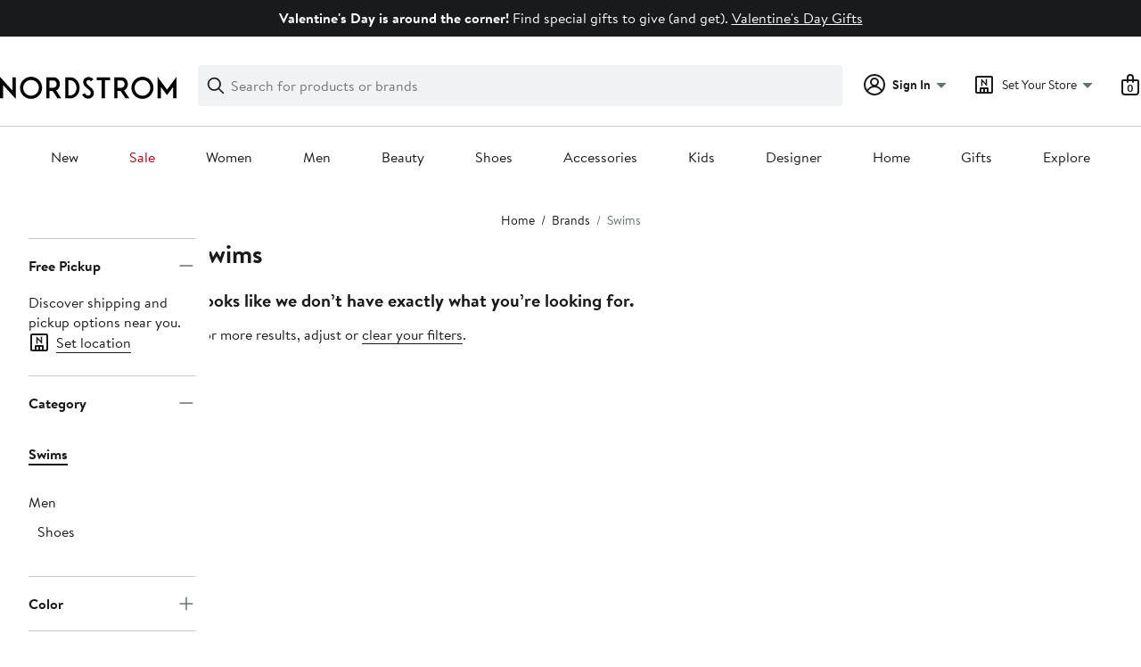

--- FILE ---
content_type: text/javascript
request_url: https://www.nordstrom.com/static/nordstrom/res/v3/9d7440fdca6f5739.d5.js
body_size: 18276
content:
(self.__LOADABLE_LOADED_CHUNKS__=self.__LOADABLE_LOADED_CHUNKS__||[]).push([[3615,8362],{93812:function(e,t,n){"use strict";n.d(t,{A:function(){return a}});var r=n(66544),o=n(30399);const s=e=>{const{dangerousDlsOverrides:t,size:n,svgPassThrough:s}=e,{tokens:i}=(0,o.u)(),a={small:i.NdlsSizeIconSmall,medium:i.NdlsSizeIconMedium,large:i.NdlsSizeIconLarge},l=n&&a[n]?a[n]:"";return r.createElement(e=>r.createElement("svg",{xmlns:"http://www.w3.org/2000/svg",width:"1em",height:"1em",fill:"none",viewBox:"0 0 24 24","data-testid":"svg_IconBookmarkFilled",...e},r.createElement("path",{fill:"#191A1B",d:"M3 3a2 2 0 0 1 2-2h14a2 2 0 0 1 2 2v17.81c0 1.915-2.316 2.874-3.67 1.52l-3.915-3.916a2 2 0 0 0-2.829 0L6.671 22.33C5.316 23.684 3 22.725 3 20.81z"})),{...s,...l&&{height:l,width:l},...t})},i=e=>{const{dangerousDlsOverrides:t,size:n,svgPassThrough:s}=e,{tokens:i}=(0,o.u)(),a={small:i.NdlsSizeIconSmall,medium:i.NdlsSizeIconMedium,large:i.NdlsSizeIconLarge},l=n&&a[n]?a[n]:"";return r.createElement(e=>r.createElement("svg",{xmlns:"http://www.w3.org/2000/svg",width:"1em",height:"1em",fill:"none",viewBox:"0 0 24 24","data-testid":"svg_IconBookmarkOutlined",...e},r.createElement("path",{fill:"#191A1B",fillRule:"evenodd",d:"M19 3H5v17.81q.002.053.008.063l.01.02c.01.014.034.038.075.055a.2.2 0 0 0 .091.014l.022-.007a.2.2 0 0 0 .05-.04L9.172 17a4 4 0 0 1 5.657 0l3.915 3.916a.2.2 0 0 0 .05.039l.022.007c.017.003.05.003.092-.014a.2.2 0 0 0 .074-.055l.01-.02a.2.2 0 0 0 .008-.064zM5 1a2 2 0 0 0-2 2v17.81c0 1.915 2.316 2.874 3.67 1.52l3.916-3.916a2 2 0 0 1 2.829 0l3.915 3.916c1.354 1.354 3.67.395 3.67-1.52V3a2 2 0 0 0-2-2z",clipRule:"evenodd"})),{...s,...l&&{height:l,width:l},...t})},a=e=>{const{isFilled:t,...n}=e;return r.createElement(e=>t?r.createElement(s,{...e}):r.createElement(i,{...e}),{...n})}},35484:function(e,t,n){"use strict";n.d(t,{A:function(){return s}});var r=n(66544),o=n(30399);const s=e=>{const{dangerousDlsOverrides:t,size:n,svgPassThrough:s}=e,{tokens:i}=(0,o.u)(),a={small:i.NdlsSizeIconSmall,medium:i.NdlsSizeIconMedium,large:i.NdlsSizeIconLarge},l=n&&a[n]?a[n]:"";return r.createElement(e=>r.createElement("svg",{xmlns:"http://www.w3.org/2000/svg",width:"1em",height:"1em",fill:"none",viewBox:"0 0 24 24","data-testid":"svg_IconChevronDown",...e},r.createElement("path",{fill:"#191A1B",d:"M17.707 9.793a1 1 0 0 0-1.414 0L12 14.086 7.707 9.793a1 1 0 0 0-1.414 1.414l5 5a1 1 0 0 0 1.414 0l5-5a1 1 0 0 0 0-1.414"})),{...s,...l&&{height:l,width:l},...t})}},3539:function(e,t,n){"use strict";n.d(t,{A:function(){return s}});var r=n(66544),o=n(30399);const s=e=>{const{dangerousDlsOverrides:t,size:n,svgPassThrough:s}=e,{tokens:i}=(0,o.u)(),a={small:i.NdlsSizeIconSmall,medium:i.NdlsSizeIconMedium,large:i.NdlsSizeIconLarge},l=n&&a[n]?a[n]:"";return r.createElement(e=>r.createElement("svg",{xmlns:"http://www.w3.org/2000/svg",width:"1em",height:"1em",fill:"none",viewBox:"0 0 24 24","data-testid":"svg_IconSearch",...e},r.createElement("path",{fill:"#191A1B",fillRule:"evenodd",d:"M10 1a9 9 0 1 0 5.618 16.032l5.675 5.675a1 1 0 0 0 1.414-1.414l-5.675-5.675A9 9 0 0 0 10 1m-7 9a7 7 0 1 1 14 0 7 7 0 0 1-14 0",clipRule:"evenodd"})),{...s,...l&&{height:l,width:l},...t})}},86440:function(e,t,n){"use strict";n.d(t,{A:function(){return d}});var r=n(9583),o=n.n(r),s=n(95428),i=n(54650),a=n(41961),l=n(44643),c=n(38418);function d(e){let{platformHelpers:t,headers:n,loggingContext:r,payload:d}=e;const{getState:u,helpers:p}=t,{fetch:h,logger:m}=p,{logging:g,loggerCategory:S}=r,{team:E}=g,{environment:{isMobileDevice:f,isProduction:I},shopper:{Id:v,SessionId:y}}=u(),{code:A,verifier:C,userRegistrationInfo:N}=d,R=new a.A({category:S,actionName:"authorizeV3",logger:m,logging:g,sessionId:y}),P=(0,l.n0)(u())+"v3/account",T={credentials:"same-origin",method:"POST",headers:(0,i.z)({isProduction:I,team:E,shopperObject:{preSignInShopperId:v,sessionId:y},logger:R,isMobileDevice:f,nordApiVersion:"3.0"}),body:JSON.stringify({...N,code:A,verifier:C})};T.headers=o()({},T.headers,n),R.request(T.headers,P,{preSignInShopperId:v}),T.headers["X-Nor-Clientid"]=(0,c.f)(E);const _=Date.now();return h(P,T).then(async e=>{const t=e.status,n=Date.now()-_;if(R.response(t,n,{preSignInShopperId:v}),202===t||400===t)return{status:t,...await e.json()};throw(0,s.R0)({status:t})}).catch(e=>{const{status:t}=e;return R.failedToFetchAuthorizeV3({preSignInShopperId:v}),{status:t,error:e}})}},76031:function(e,t,n){"use strict";n.d(t,{A:function(){return d}});var r=n(14944),o=n.n(r),s=n(66544),i=n(91290);var a=n(16202),l=n(85902);class c extends s.Component{componentDidMount(){const{isProd:e}=this.props;(e=>{const t=e?"https://js.afterpay.com/afterpay-1.x.js":"https://js.sandbox.afterpay.com/afterpay-1.x.js";if(document.querySelector("script[src*='//js.afterpay.com/afterpay']"))return;const n=document.createElement("script");n.setAttribute("type","text/javascript"),n.setAttribute("src",t),n.setAttribute("data-analytics-enabled",""),n.setAttribute("data-min","1.00"),n.setAttribute("data-max","4000.00"),n.setAttribute("async",""),document.body.appendChild(n)})(e)}render(){const{amount:e,badgeTheme:t,introText:n,logoType:r,modalTheme:o,shouldBoldPaymentAmount:i,shouldHideInfoIconLink:a,shouldIncludeInterestFreeText:l,shouldIncludeWithPreposition:c,shouldShowUpperLimit:d,size:u,isAfterpayRebrandEnabled:p}=this.props,h=p?"":"en_US-nordstrom";return s.createElement("afterpay-placement",{"data-amount":e,"data-badge-theme":t,"data-currency":"USD","data-intro-text":n,"data-locale":"en_US","data-logo-type":r,"data-modal-id":h,"data-modal-link-style":a?"none":"circled-info-icon","data-modal-theme":o,"data-payment-amount-is-bold":i,"data-show-with":c,"data-show-interest-free":l,"data-show-upper-limit":d,"data-size":u})}}o()(c,"defaultProps",{badgeTheme:"black-on-mint",introText:"or",logoType:"lockup",modalTheme:"mint",shouldBoldPaymentAmount:!1,shouldHideInfoIconLink:!1,shouldIncludeInterestFreeText:!0,shouldIncludeWithPreposition:!0,shouldShowUpperLimit:!0,size:"md"});var d=(0,i.Ng)(e=>({isAfterpayRebrandEnabled:(0,a.oL)(e),isProd:(0,l.AQ)(e)}))(c)},54755:function(e,t,n){"use strict";var r=n(66544),o=n(49912),s=n.n(o),i=n(86079),a=n(18396),l=n.n(a);t.A=e=>{let{className:t,handlePrimaryClick:n,handleSecondaryClick:o,hidePrimaryButton:a=!1,hideSecondaryButton:c=!1,isDisabled:d=!1,primaryText:u="Save & Continue",secondaryText:p="Cancel"}=e;return r.createElement("div",{className:s()(t,l().modalButtons)},!a&&r.createElement(i.A,{variant:"primary",size:"medium",isAnimated:!1,buttonPassThrough:{disabled:d,id:"modal-save",onClick:n,type:"button"}},u),!c&&r.createElement(i.A,{variant:"tertiary",size:"medium",isAnimated:!1,buttonPassThrough:{id:"modal-cancel",onClick:o,type:"button"}},p))}},19242:function(e,t,n){"use strict";var r=n(66544),o=n(49912),s=n.n(o),i=n(18396),a=n.n(i);const l=e=>{const{content:t,footer:n,id:o,includeExtraPadding:i=!0,isFixedFooter:l=!0,isVertical:c=!1}=e,d=Boolean(n);return r.createElement("div",{className:s()(a().wrapper,{[a().verticalWrapper]:c},{[a().extraHeightWrapper]:i}),id:o},r.createElement("div",{className:s()(a().content,{[a().hasFooter]:d&&i},{[a().extraPaddingContent]:i})},t),n&&r.createElement("div",{className:s()(a().footer,{[a().styledFooter]:!c},{[a().fixedFooter]:l})},n))};l.displayName="ModalWrapper",t.A=l},20338:function(e,t,n){"use strict";n.d(t,{AF:function(){return a},Fe:function(){return s},Rv:function(){return c},TA:function(){return i},Wc:function(){return o},Yl:function(){return u},ac:function(){return d},iU:function(){return l}});var r=n(87574);const o="mwp/checkout/set-is-checking-out-as-guest",s=(0,r.A)(o,e=>{let{isCheckingOutAsGuest:t,triggerText:n}=e;return{isCheckingOutAsGuest:t,triggerText:n}}),i="mwp/checkout/set-show-guest-checkout",a=(0,r.A)(i,e=>({showGuestCheckout:e})),l="mwp/checkout/hide-guest-checkout",c=(0,r.A)(l,e=>({hideGuestCheckout:e})),d="mwp/checkout/copy-shopping-bag",u=(0,r.A)(d,(e,t)=>({sourceShopperId:e,callback:t}))},88589:function(e,t,n){"use strict";n.d(t,{A:function(){return l}});var r=n(66544);let o=function(e){return e.Desktop="desktop",e.Mobile="mobile",e}({});var s=n(47950),i=n(98249),a=n.n(i);var l=e=>{let{view:t=o.Desktop}=e;return r.createElement(s.A,{className:a().errorMessage,view:t})}},30225:function(e,t,n){"use strict";n.d(t,{F:function(){return V}});var r=n(35589),o=n.n(r),s=n(34872),i=n.n(s),a=n(66544),l=n(91290),c=n(74264),d=n(10333),u=n(95799),p=n(66297),h=n(59812),m=n(38249),g=n(49912),S=n.n(g),E=n(957),f=n(61564),I=n(25549),v=n(27373),y=n.n(v);const A=a.memo(e=>{let{className:t,onNextClick:n,onPrevClick:r,selectedColorId:o,styleId:s,productName:i,isFetching:l,mediaShots:c,productImagePrevCopy:d,productImageNextCopy:u}=e;const[p,h]=(0,a.useState)(0),m=0===p,g=p===c.length-1;(0,a.useEffect)(()=>{h(0)},[o]),(0,a.useEffect)(()=>{l&&h(0)},[l]);return a.createElement("div",{id:`${s}-product-image`,className:`${t} ${y().productImage}`},c.length>0?a.createElement(a.Fragment,null,a.createElement("div",{className:y().imageContainer},a.createElement("img",{className:y().image,src:c[p]?.imageUrls?.desktop,alt:i})),a.createElement("div",{className:y().buttonContainer},a.createElement("button",{className:S()(y().arrow,{[y().disabled]:m}),onClick:e=>{m||(r&&r(e),h(e=>e-1))}},a.createElement("span",{className:y().hidden},d),a.createElement(E.A,{svgPassThrough:{className:y().leftIcon},size:"small"})),a.createElement("span",null,p+1," / ",c.length),a.createElement("button",{className:S()(y().arrow,{[y().disabled]:g}),onClick:e=>{g||(n&&n(e),h(e=>e+1))}},a.createElement("span",{className:y().hidden},u),a.createElement(f.A,{svgPassThrough:{className:y().rightIcon},size:"small"})))):null)});A.displayName="Product Image",A.defaultProps={productName:"",className:"",styleId:null,mediaShots:[],productImageNextCopy:"",productImagePrevCopy:""};const C=(0,l.Ng)(function(){const e=c.Ul?.makeGetSelectedFilter(I.O.color),t=d.$W?.makeGetFiltersOfType(I.O.color),n=d.$W?.makeGetStyleModel(),r=e=>d.$W?.makeGetModuleFromContainerByHeading("selling_essentials_copy",e),o=r("product_image_prev"),s=r("product_iamge_next");return(r,i)=>{const a=n(r,i),l=a?.productName,c=t(r,i)?.byId,u=Object.values(c||{})?.find(e=>e?.isDefault),p=e(r,i)||u;return{productName:l,isFetching:r?.stylesById?.fetch?.isFetching,selectedColorId:p,mediaShots:d.$W?.makeGetMediaShotsByColor(p)(r,i),productImagePrevCopy:o(r,i)?.text,productImageNextCopy:s(r,i)?.text}}},null)(A);var N=C,R=n(8075),P=n(17023),T=n.n(P);const _=a.memo(e=>{let{gallerySlot:t,buyPackSlot:n,recommendationsShelfSlot:r,headerSlot:o,pagination:s}=e;return a.createElement("div",{className:t?T().grid:T().gridNoGallery},s,o?a.createElement("div",{className:T().headerSlot},o):null,t?a.createElement("div",{className:T().gallerySlot},t):null,a.createElement("div",{className:T().buyPackSlot},n),r?a.createElement("div",{className:T().recommendationsShelfSlot},r):null)});var b=n(55448),O=n(85902),w=n(88589);const L="next",k="prev";var x=n(60963),M=n.n(x);const D=a.memo(e=>{let{onNextClick:t,onPrevClick:n,paginationDirection:r,styleId:o,styleIds:s}=e;const i=(0,l.wA)();if(!s?.length)return null;const d=s.indexOf(null!=o?o:""),u=0===d,p=d===s.length-1,h=r===k,m=r===L,g=h&&0===d||m&&d===s?.length-1,I=h?M().leftIcon:M().rightIcon,v=h?()=>a.createElement(E.A,{size:"medium",svgPassThrough:{className:I}}):()=>a.createElement(f.A,{size:"medium",svgPassThrough:{className:I}});return a.createElement("button",{className:S()(M().arrow,{[M().left]:h,[M().right]:m,[M().disabled]:g}),onClick:h?e=>{if(u)return;const t=s[d-1];n?.(e),i((0,c.Jf)({styleId:t}))}:e=>{if(p)return;const n=s[d+1];t?.(e),i((0,c.Jf)({styleId:n}))}},a.createElement(v,null))});var F=n(72815),B=n.n(F);const U=d.$W?.makeGetStyleModel(),H=c.Ul?.makeGetShopperAuthenticationState(),G=d.$W?.makeGetIsAvailable(),z=d.$W?.makeGetIsPASEligible(),V=a.memo(e=>{let{consumerId:t,styleId:n,onSeeFullDetailsClick:r,defaultFilterSelections:s,recommendationsShelfSlot:g=null,headerSlot:S=null,styleIds:E,layout:f=m.vX.MINI_PDP}=e;const I=(0,a.useRef)(),v=(0,u.A)(),y=(0,p.R)(),A=(0,l.wA)(),C=(0,l.d4)(e=>U(e,{styleId:n,consumerId:t})),P=C?.consumers?.includes(t),T=!o()(C)&&P,x=(0,l.d4)(e=>e.stylesById.fetch.isFetching),M=(0,l.d4)(e=>e.stylesById.fetch.fetchError),F=(0,l.d4)(e=>H(e)),V=(0,l.d4)(e=>G(e)),W=(0,l.d4)(e=>z(e)),Y=(0,l.d4)(e=>"NORDSTROM_RACK"===(0,O.RS)(e));return(0,a.useEffect)(()=>{i()(s,I.current)||(I.current=s,T&&null!==n&&A((0,c.bz)(s,{consumerId:t,styleId:n})))},[T,s,t,n,A]),(0,a.useEffect)(()=>{T||A((0,d.k8)({styleId:n,consumerId:t,defaultFilterSelections:s}))},[n,t,T]),(0,a.useEffect)(()=>{const e=F===b.A.AUTHENTICATED||F===b.A.REGISTERED;n&&e&&V&&!Y&&W&&T&&A((0,c.$4)(null,{consumerId:t,styleId:n}))},[n,t,F,V,Y,W,A,T]),(0,a.useEffect)(()=>{n&&!x&&o()(M)&&T&&(v(t,n),y(t,n))},[x,v,y,n,t,M,T]),o()(M)||x?x?a.createElement("div",{className:B().loading},a.createElement(h.A,{size:"medium",visible:x})):n?a.createElement("div",{id:"mini-pdp"},a.createElement(_,{pagination:E&&f!==m.vX.SIMPLIFIED_MINI_PDP?a.createElement(a.Fragment,null,a.createElement(D,{paginationDirection:k,styleId:n,styleIds:E}),a.createElement(D,{paginationDirection:L,styleId:n,styleIds:E})):null,headerSlot:S,gallerySlot:f!==m.vX.SIMPLIFIED_MINI_PDP?a.createElement(N,{styleId:n,consumerId:t}):null,buyPackSlot:a.createElement(a.Fragment,null,a.createElement("div",{className:B().bottomSpace5},a.createElement(R.w,{consumerId:t,styleId:n,layout:f,onSeeFullDetailsClick:r}))),recommendationsShelfSlot:g})):null:a.createElement(w.A,null)});V.displayName="MiniPdpContent"},32597:function(e,t,n){"use strict";n.d(t,{_V:function(){return a},bG:function(){return l},gN:function(){return c},pd:function(){return i}});var r=n(66544),o=n(24153),s=n(91627);let i=function(e){return e.API_KEY="apikey",e.STYLE_ID="styleid",e.PAGE="page",e.PAGE_SIZE="pagesize",e.STAR_RATTING="starrating",e.SORT_BY="sortby",e.SEARCH_TERM="searchTerm",e.FEATURE="feature",e.HAS_PHOTOS="hasPhotos",e.FILTER_BY_SIZE="filterBySize",e.FILTER_BY_COLOR="filterByColor",e.FILTER_BY_WIDTH="filterByWidth",e.IS_VERIFIED_PURCHASE="isVerifiedPurchase",e.INCLUDE_CRITICAL_POSITIVE_REVIEWS="includeCriticalPositiveReviews",e}({});const a=e=>new URLSearchParams({[i.API_KEY]:e?.apikey||"",[i.STYLE_ID]:e.styleid?e.styleid?.toString():"",[i.PAGE]:e.page?e.page?.toString():"",[i.PAGE_SIZE]:e.pagesize?e.pagesize?.toString():"",[i.STAR_RATTING]:e.starrating?e.starrating?.toString():"",[i.SORT_BY]:e?.sortby||"",[i.SEARCH_TERM]:e?.searchTerm||"",[i.FEATURE]:e?.feature||"",[i.HAS_PHOTOS]:e.hasPhotos?e.hasPhotos?.toString():"",[i.FILTER_BY_SIZE]:e?.filterBySize||"",[i.FILTER_BY_COLOR]:e?.filterByColor||"",[i.FILTER_BY_WIDTH]:e?.filterByWidth||"",[i.IS_VERIFIED_PURCHASE]:e.isVerifiedPurchase?e.isVerifiedPurchase?.toString():"",[i.INCLUDE_CRITICAL_POSITIVE_REVIEWS]:e.includeCriticalPositiveReviews?e.includeCriticalPositiveReviews.toString():"false"}),l=e=>{let{reviewsApiKey:t,styleId:n,isMobileDevice:r}=e;return a({apikey:t,styleid:n,page:`${s._U}`,pagesize:r?`${s.K3}`:`${s.yQ}`,starrating:"",sortby:s.pq,searchTerm:"",feature:"",hasPhotos:"false",filterBySize:"",filterByColor:"",filterByWidth:"",isVerifiedPurchase:"false",includeCriticalPositiveReviews:"true"})},c=()=>{const e=(0,r.useContext)(o.f);return t=>{let{display:n,requestedParams:r}=t;const{currentSearchParams:o}=n;let s={};return o?o.forEach((e,t)=>{const n=t;r[n]?s[n]=r[n]:s[n]=e}):s=r,(async(e,t)=>{const n=a(e),[r,o]=await t({reviewUrlParams:n?.toString(),acceptLanguage:"en-US"});return{data:r,error:o,searchParams:n}})(s,e.service.fetchReviews)}}},91627:function(e,t,n){"use strict";n.d(t,{Ag:function(){return h},Av:function(){return w},Cf:function(){return c},Eo:function(){return P},GQ:function(){return u},Gi:function(){return S},Gy:function(){return g},Ho:function(){return N},K3:function(){return i},Nx:function(){return v},PY:function(){return m},Vv:function(){return k},WZ:function(){return p},XS:function(){return f},Yi:function(){return _},ZE:function(){return d},_U:function(){return o},ch:function(){return E},gL:function(){return C},h9:function(){return y},nM:function(){return O},oe:function(){return A},p5:function(){return L},pq:function(){return I},sx:function(){return b},t0:function(){return r},t1:function(){return l},u:function(){return M},uH:function(){return R},xC:function(){return x},xR:function(){return a},yQ:function(){return s},yW:function(){return T}});const r={},o=1,s=6,i=3,a=5,l="Nordstrom",c="response",d="VerifiedPurchaser",u="incentivizedReview",p="Incentivized review",h={1:"Small",2:"Runs slightly small",3:"True to size",4:"Runs slightly large",5:"Large"},m={1:"Narrow",2:"Runs slightly narrow",3:"True to width",4:"Runs slightly wide",5:"Wide"},g=3,S="ugc-photos-modal",E={title:"Star Rating",type:"starRating",dataElement:"star-rating-filter",options:{"All stars":"","1 star":1,"2 star":2,"3 star":3,"4 star":4,"5 star":5}},f={title:"Most Helpful",type:"sortBy",dataElement:"sort-by-filter",options:{"Lowest Rated":"rating","Highest Rated":"-rating","Most Recent":"-submissiontime","Featured":"-photo,-positivefeedbackcount,-submissiontime","Most Helpful":"-positivefeedbackcount,-submissiontime"}},I=f?.options["Most Helpful"],v="SIZE_FILTER",y="COLOR_FILTER",A="WIDTH_FILTER",C="SELECT_FILTER_OPTION",N="DESELECT_FILTER_OPTION",R="RESET_FILTER_OPTIONS",P="PHOTO_FILTER",T="VERIFIED_PURCHASE_FILTER",_=[{"id":"Reviews with Photos","displayValue":"Photos","value":"hasPhotos"}],b=[{"id":"Verified reviews","displayValue":"Verified Purchases","value":"isVerifiedPurchase"}],O={[v]:"Size",[y]:"Color",[A]:"Width",[P]:"Photos",[T]:"Verified Purchases"},w={[v]:"size-filter",[y]:"color-filter",[A]:"width-filter",[P]:"photo-filter",[T]:"verified-purchase-filter"},L={Size:"Fit",Width:"Width"},k=2,x=10;let M=function(e){return e.SIZE="Size",e.WIDTH="Width",e}({})},67886:function(e,t,n){"use strict";n.d(t,{P:function(){return i}});var r=n(47e3),o=n(32597),s=n(91627);const i=async(e,t)=>{let{helper:n,styleId:i,isInitialFetch:a=!1,reviewsApiUrl:l,reviewsApiKey:c,sortBy:d,page:u,pageSize:p,starRating:h,searchTerm:m,feature:g={},isMobileDevice:S=!1,selectedFilterOptions:E}=e;if(t({type:r.Q.fetchReviews}),!l||!c)throw t({type:r.Q.error,payload:"Either Reviews API Url or API key does not exist in global store Config"}),new Error("Either Reviews API Url or API key does not exist in global store Config");const f=[],I=[],v=[];let y=!1,A=!1;const C=a;E?.length>0&&E.forEach(e=>{let{filterType:t,label:n}=e;switch(t){case s.Nx:f.push(n);break;case s.h9:I.push(n);break;case s.oe:v.push(n);break;case s.Eo:y=!0;break;case s.yW:A=!0}});let N="";if(N=a?(0,o.bG)({reviewsApiKey:c,styleId:i,isMobileDevice:S}):(0,o._V)({[o.pd.API_KEY]:c,[o.pd.STYLE_ID]:i,[o.pd.PAGE]:u,[o.pd.PAGE_SIZE]:p,[o.pd.STAR_RATTING]:h,[o.pd.SORT_BY]:d,[o.pd.SEARCH_TERM]:m,[o.pd.FEATURE]:g.name,[o.pd.FILTER_BY_SIZE]:f.join(","),[o.pd.FILTER_BY_COLOR]:I.join(","),[o.pd.FILTER_BY_WIDTH]:v.join(","),[o.pd.HAS_PHOTOS]:y,[o.pd.IS_VERIFIED_PURCHASE]:A,[o.pd.INCLUDE_CRITICAL_POSITIVE_REVIEWS]:C}),n?.service){const[e,o]=await n.service.fetchReviews({reviewUrlParams:N,acceptLanguage:"en-US"});t(o?{type:r.Q.fetchError,payload:o.message}:{type:a?r.Q.initialFetchSuccess:r.Q.fetchSuccess,payload:{jsonResponse:e,pageSize:p}})}}},32057:function(e,t,n){"use strict";n.d(t,{AC:function(){return l},Au:function(){return u},Bx:function(){return d},gz:function(){return c}});var r=n(80363),o=n.n(r),s=n(35589),i=n.n(s),a=n(91627);function l(e){if(i()(e))return[];const t=o()(e);return e.length<a.Vv?t.splice(0):e.length>a.xC&&t.splice(a.xC),t}const c=e=>!!e&&(e>=1&&e<=5),d=e=>{let{rating:t,type:n}=e;return(e=>{switch(e){case a.u.SIZE:return a.Ag;case a.u.WIDTH:return a.PY}})(n)[Math.round(t)]},u=e=>e?.some(e=>e?.hasOwnProperty("bodyType")&&""!==e?.bodyType||e?.hasOwnProperty("regularSizePurchased")&&""!==e?.regularSizePurchased)||!1},47e3:function(e,t,n){"use strict";n.d(t,{Q:function(){return r}});const r={fetchReviews:"FETCH_REVIEWS",initialFetchSuccess:"INITIAL_FETCH_SUCCESS",fetchSuccess:"FETCH_SUCCESS",fetchFailure:"FETCH_FAILURE",updatePagination:"UPDATE_PAGINATION",updateFilter:"UPDATE_FILTER",handlePhotoClicked:"HANDLE_PHOTO_CLICK",fetchError:"FETCH_ERROR",updateContainsReviewWithPhoto:"UPDATE_CONTAINS_REVIEW_WITH_PHOTO",updateReviewSearch:"UPDATE_REVIEW_SEARCH",updateSelectedFilterOptions:"UPDATE_SELECTED_FILTER_OPTIONS",resetState:"RESET_STATE",updateFeature:"UPDATE_FEATURE"}},38362:function(e,t,n){"use strict";n.d(t,{Ht:function(){return T},Ay:function(){return b},f$:function(){return R}});var r=n(66544),o=n(91290),s=n(99920),i=n.n(s),a=n(31693),l=n(24153),c=n(85902),d=n(74264),u=n(10333),p=n(44643),h=n(55448),m=n(67886),g=n(47e3),S=n(91627);const E={styleId:null,consumerId:n(8310).I.productPageConsumerId,page:S._U,pageSize:S.yQ,totalResults:null,reviewSummary:{averageRating:0,ratingsOnlyReviewCount:0,totalCount:0,maximumRating:S.xR,ratingsHistogram:[],bestFeatures:[],worstFeatures:[]},filteredReviewSummary:{ratingsHistogram:[],ratingsOnlyReviewCount:0,totalReviewCount:0},reviews:[],pagination:{currentPage:1,shouldHideLabels:!1,totalPages:0},sortBy:S.pq,starRating:null,size:null,isFetching:null,error:null,containsReviewWithPhoto:!1,searchTerm:"",feature:S.t0,featureType:"",selectedFilterOptions:[]},f={reviewsApiUrl:"",reviewsApiKey:"",isMobileDevice:!1,shopperId:"",...E};var I=n(80363),v=n.n(I),y=n(32057);const A={},C=(e,t)=>{const{jsonResponse:n,pageSize:r}=t.payload,o=(e=>{let{res:t,currentPage:n,currentReviews:r}=e;const o=v()(t);return o?.reviews&&1!==n&&(o.reviews=[...r,...o.reviews]),o})({res:n,currentPage:n?.page,currentReviews:e?.reviews}),{filteredReviewSummary:s,reviews:i,reviewSummary:a}=o,l=((e,t)=>{const{page:n,filteredReviewSummary:r,reviewSummary:o}=e,{ratingsOnlyReviewCount:s,totalReviewCount:i,ratingsHistogram:a}=r,l=(a.length?i:o?.totalCount)-s,c=l?Math.ceil(l/t):0;return{shouldHideLabels:!1,currentPage:n,totalPages:c,nextPageSize:c-1===n?l-n*t:t}})(n,r);return t.type===g.Q.initialFetchSuccess?{...e,page:1,sortBy:S.pq,starRating:null,size:null,isFetching:null,error:null,searchTerm:"",feature:A,featureType:"",selectedFilterOptions:[],pagination:l,reviewSummary:{...a,bestFeatures:(0,y.AC)(a?.bestFeatures),worstFeatures:(0,y.AC)(a?.worstFeatures)},filteredReviewSummary:s,reviews:i,totalPages:l?.totalPages,totalResults:o?.totalResults,pageSize:r,styleId:o?.productId,hasBodyTypeOrRegularSize:(0,y.Au)(i)||!1}:{...e,isFetching:!1,error:null,reviews:i,pagination:l,totalResults:o?.totalResults,filteredReviewSummary:s}};function N(e,t){const{type:n,payload:r}=t;switch(n){case g.Q.fetchReviews:return{...e,isFetching:!0};case g.Q.initialFetchSuccess:case g.Q.fetchSuccess:return C(e,t);case g.Q.updateContainsReviewWithPhoto:return{...e,containsReviewWithPhoto:r};case g.Q.fetchError:return{...e,isFetching:!1,error:r};case g.Q.updatePagination:return{...e,page:t.payload,pagination:{...e.pagination,currentPage:t.payload}};case g.Q.updateFilter:return{...e,[r.filterType]:r.filterValue,page:S._U,pagination:{...e.pagination,currentPage:S._U},feature:A,featureType:""};case g.Q.updateReviewSearch:return{...e,searchTerm:r.searchTerm,isFetching:!0};case g.Q.updateFeature:return{...e,feature:r.feature,featureType:r.featureType,sortBy:"",starRating:null};case g.Q.updateSelectedFilterOptions:return{...e,selectedFilterOptions:[...r],feature:A,featureType:""};case g.Q.resetState:return{...e,...E};default:throw new Error}}const R=()=>(0,r.useContext)(l.f),P=e=>{let{consumerId:t="product-page",styleId:n=null,reviewsApiKey:r="",reviewsApiUrl:o="",isMobileDevice:s=!1,searchTerm:i="",shopperId:a="",isProduction:l=!1,isServer:c=!1,numberOfReviews:d=0,averageOverallRating:u=0}=e;const p=s?S.K3:S.yQ;return{...f,reviewSummary:{...f.reviewSummary,averageRating:u,totalCount:d},consumerId:t,styleId:n,reviewsApiUrl:o,reviewsApiKey:r,isMobileDevice:s,searchTerm:i,shopperId:a,isProduction:l,isServer:c,pageSize:p}},T=(0,r.createContext)(),_=r.memo(e=>{let{styleId:t=null,reviewsApiKey:n="",reviewsApiUrl:o="",isMobileDevice:s=!1,searchTerm:c="",shopperId:d="",isProduction:u=!1,isServer:p=!1,numberOfReviews:h=0,averageOverallRating:S=0,children:E}=e;const[f,I]=(0,r.useReducer)(N,{styleId:t,reviewsApiKey:n,reviewsApiUrl:o,isMobileDevice:s,searchTerm:c,shopperId:d,isProduction:u,isServer:p,numberOfReviews:h,averageOverallRating:S},P),v=(0,r.useRef)(null),y=(0,r.useContext)(l.f),A=(0,r.useRef)(f.pageSize);return(0,r.useEffect)(()=>{const e=(t=f.isProduction,new a.A({isProd:t}));var t;e.loadFromBrowser(),v.current=((e,t)=>e.getData().bearer.split("|")[0].replace(i()(t),""))(e,f.shopperId)},[f.isProduction,f.shopperId]),(0,r.useEffect)(()=>{A.current=f.pageSize},[h,f.pageSize]),(0,r.useEffect)(()=>{n&&h>0&&(0,m.P)({helper:y,styleId:t,isInitialFetch:!0,isMobileDevice:s,reviewsApiUrl:o,reviewsApiKey:n,pageSize:A.current},I)},[s,h,n,o,t]),r.createElement(T.Provider,{value:{state:f,dispatch:I,actions:g.Q}},E)});_.displayName="Reviews Context Provider";var b=(0,o.Ng)(function(){const e=u.$W?.makeGetTotalReviewCount(),t=u.$W?.makeGetAverageOverallRating(),n=d.Ul?.makeGetShopperShard(),r=d.Ul?.makeGetShopperAuthenticationState();return(o,s)=>({isMobileDevice:s?.isMobileDevice||(0,c.xp)(o)?.isMobileDevice,isServer:(0,c.an)(o),numberOfReviews:e(o,s),averageOverallRating:t(o,s),reviewsApiUrl:(0,p.BD)(o),reviewsApiKey:(0,p.PN)(o),shopperId:n(o,s)?.Id,isLoggedIn:r(o,s)===h.A?.AUTHENTICATED,isProduction:o?.environment?.isProduction})})(_)},1534:function(e,t,n){"use strict";var r=n(94677),o=n.n(r),s=n(14944),i=n.n(s),a=n(49912),l=n.n(a),c=n(55470),d=n.n(c),u=n(66544),p=n(68909),h=n.n(p);class m extends u.Component{constructor(e,t){super(e,t),i()(this,"onChange",e=>{const{onChange:t}=this.props;this.setState({checked:!this.state.checked}),d()(t)&&t(e)}),i()(this,"handleMounted",e=>{this.inputElement=e}),this.state={checked:this.props.checked,disabled:this.props.disabled,isPuppet:this.props.isPuppet}}componentDidUpdate(){this.props.isPuppet&&this.state.checked!==this.props.checked&&this.setState({checked:this.props.checked})}render(){const{children:e,className:t,isPuppet:n,...r}=this.props,s=(this.props["data-element"],e.constructor===Array),i=l()(t,h().checkbox,{[h()[t]]:!!h()[t],[h().subcopy]:s,[h().disabled]:this.state.disabled}),a=s?e[0]:e,c=s?e.slice(1):null;let d=u.createElement("label",{className:i},u.createElement("input",o()({},r,{checked:this.state.checked,disabled:this.state.disabled,onChange:this.onChange,ref:this.handleMounted,type:"checkbox"})),u.createElement("p",null,a));return s&&(d=u.createElement("div",{className:h().checkboxWrapper},d,c)),d}}m.defaultProps={checked:!1,disabled:!1,isPuppet:!1},t.A=m},6417:function(e,t,n){"use strict";n.d(t,{A:function(){return c}});var r=n(94677),o=n.n(r),s=n(66544),i=n(99023);const a=/(\${[A-Z_]*})/g,l=e=>{let{element:t,template:n,links:r,...l}=e;return s.createElement(t,l,(e=>e.split(a))(n).map(e=>e.match(a)&&r[e]?s.createElement(i.A,o()({key:"copy-link-"+e},(e=>{const{label:t,as:n="a",...r}=e;return{as:n,children:t,anchorPassThrough:{...r}}})(r[e]))):e))};l.displayName="copy-with-link",l.defaultProps={element:"span"};var c=l},79791:function(e,t,n){"use strict";n.d(t,{A:function(){return S}});var r=n(94677),o=n.n(r),s=n(14944),i=n.n(s),a=n(49912),l=n.n(a),c=n(28989),d=n(66544),u=n(58060),p=n.n(u);class h extends d.Component{render(){const{children:e,className:t,status:n}=this.props,r=l()(p().label,t);return e?"error"===n?d.createElement("div",{className:p().errorLabelWrapper},d.createElement(c.A,{size:"medium",svgPassThrough:{className:p().labelError}}),d.createElement("span",{className:r},e)):d.createElement("span",{className:r},e):null}}const m="dropdown-menu",g=m+"-select";class S extends d.Component{constructor(e){super(e),i()(this,"handleChange",e=>{this.setSelected(e.target.value),"function"==typeof this.props.onChange&&this.props.onChange(e)}),this.state={selected:e.selected||e.value},this._dropDown=d.createRef()}componentDidUpdate(){this.props.value!==this.state.selected&&this.setSelected(this.props.value)}setSelected(e){this.setState({selected:e})}render(){const{children:e,className:t,disabled:n,isHorizontal:r,label:s,message:i,status:a,...c}=this.props,u=(l()(m,this.props["data-element"]),l()(p().select,p().input,t,{[p().horizontal]:r,[p().error]:"error"===a}));l()(g,this.props["data-element"]?this.props["data-element"]+"-select":"");return d.createElement("label",{className:u},d.createElement(h,{status:a},s),d.createElement("select",o()({},c,{disabled:n,ref:this._dropDown,onChange:this.handleChange,value:this.state.selected,className:p().dropDownSelect}),e),i&&d.createElement("p",{className:p().message},i))}}},24547:function(e,t,n){"use strict";n.d(t,{A:function(){return i}});var r=n(94677),o=n.n(r),s=n(66544);class i extends s.Component{render(){const{children:e,value:t,...n}=this.props;return s.createElement("option",o()({},n,{value:t||e}),e)}}},36841:function(e,t,n){"use strict";n.d(t,{A:function(){return x}});var r=n(23451),o=n(49912),s=n.n(o),i=n(24547),a=n(79791),l=n(46272),c=n(66544),d=n(53389),u=n.n(d);var p=()=>{const e=c.createElement("p",{className:u().questions},c.createElement("span",null,"Questions about international shipping? "),c.createElement(r.A,{href:"/c/international-orders",target:"_blank"},"Get more details"),c.createElement("span",null," or "),c.createElement(r.A,{href:"/c/customer-service",target:"_blank"},"contact us"),"."),t=c.createElement("div",null,c.createElement("p",null,c.createElement("strong",null,"A few things to know:")),c.createElement("ul",null,c.createElement("li",null,"Prices and payment are shown in your local currency."),c.createElement("li",null,"International shipping costs are based on your items, shipping method and destination."),c.createElement("li",null,"All taxes and duties are prepaid and shown at Checkout—there are no surprise charges at delivery!")),e);return c.createElement("section",{className:s()(u().pricingInfo,u().modalContent)},t)},h=n(91290),m=n(22108),g=n(94621),S=n(6364),E=n(47952),f=n(82859),I=n(62573),v=n.n(I),y=n(23501),A=n(65778),C=n(84613);const N={INTERNATIONAL_SHIPPING:{PREFIX:"InternationalShipping",GLOBAL_HEADER:"Global",GLOBAL_FOOTER:"GlobalFooter",FOOTER_NAVIGATION:"FooterNavigation",NAVIGATION:"Navigation",SHIPPING_COUNTRY:"ShippingCountry",LINK:"Link",MODAL:"Modal",SAVE:"Save"}},R="NAVIGATION",P=e=>{let{value:t,businessEventLogger:n,state:r}=e;return(0,y.Ay)({action:A.A.click,element:{id:v()([N.INTERNATIONAL_SHIPPING.GLOBAL_HEADER,N.INTERNATIONAL_SHIPPING.PREFIX,N.INTERNATIONAL_SHIPPING.MODAL,N.INTERNATIONAL_SHIPPING.SAVE]).join("/"),type:C.A.button,value:t},feature:R},n,r)};var T=()=>{const e=(0,c.useContext)(f.A),t=(0,h.Pj)();return{internationalShippingModalClickBusinessEvent:(0,c.useCallback)(n=>{let{value:r}=n;if(!e||!t||!r)return;const o=t.getState(),[s,i]=P({value:r,businessEventLogger:e,state:o});e.logBusinessEvent(s,i)},[t,e])}},_=n(74245);const b=(0,n(81255).A)((e,t,n)=>(0,_.A)({elements:e,feature:R},t,n),{observer:{threshold:.5}});var O=e=>b({id:[N.INTERNATIONAL_SHIPPING.GLOBAL_HEADER,N.INTERNATIONAL_SHIPPING.PREFIX,N.INTERNATIONAL_SHIPPING.MODAL,N.INTERNATIONAL_SHIPPING.SAVE].join("/"),type:C.A.button,value:e});var w=(0,h.Ng)(e=>({config:e?.config,internationalShipping:e?.internationalShipping,isMobile:e?.environment?.viewport?.isXXSmallToXSmall}),(e,t)=>({internationalShippingCloseShippingModal:t=>e((0,E.cp)(t)),shopperSetInternationalShipping:t.shopperSetInternationalShipping||(t=>e((0,S.QV)(t)))}))(e=>{let{config:t,isMobile:n,internationalShipping:r,internationalShippingCloseShippingModal:o,shopperSetInternationalShipping:s}=e;const{selectedCountryCode:i,selectedCurrencyCode:a,selectedCountryName:l,selectedCurrencyName:d}=r,u="Save",p=(0,c.useContext)(g.A),{internationalShippingModalClickBusinessEvent:h}=T(),S=O(u);return c.createElement(c.Fragment,null,c.createElement(m.A,{ref:S,onClick:()=>{h({value:u}),p.logGtmEvent({event:"country_select","selected_country":i,link:{text:u,url:document.location.href}}),s({countryCode:i,currencyCode:a,countryName:l,currencyName:d,operatingCountryCode:t.operatingCountryCode}),o(),n||setTimeout(()=>{window.scrollTo(0,0)},500)},primary:!0,type:"button",width:n?m.A.WIDTH.FULL:m.A.WIDTH.AUTO},u))}),L=n(53515),k=n(46324);var x=(0,h.Ng)(e=>({internationalShipping:e?.internationalShipping,isMobile:e?.environment?.viewport?.isXXSmallToXSmall}),e=>({internationalShippingCloseShippingModal:t=>e((0,E.cp)(t)),internationalShippingSelectShippingCountry:t=>e((0,E.X$)(t))}))(e=>{let{isMobile:t,internationalShipping:n,internationalShippingCloseShippingModal:o,internationalShippingSelectShippingCountry:d}=e;const{isInternationalShippingModalVisible:h,isFetching:m,selectedCountryCode:g,selectedCurrencyCode:S}=n,f=e=>{e.preventDefault(),d({countryCode:E.T1,countryName:E.hL,currencyCode:E.Oc,currencyName:E.Aq})};return c.createElement(l.A,{visible:h,hideModal:o,width:t?void 0:"840px",columns:t?4:void 0,className:u().internationalShippingModal},c.createElement(L.A,null,c.createElement("section",{className:s()(u().countryForm,u().modalContent)},c.createElement(k.A,{as:"h3",elementPassThrough:{className:u().heading,id:"modalTitle"}},"We ship internationally"),c.createElement("div",{className:u().formContent},c.createElement("p",{id:"modalDescription"},"Nordstrom ships to over 200 countries/regions worldwide through our delivery partner EWS."),c.createElement("form",{action:"",method:"post"},c.createElement("div",{className:u().shippingCountryField},c.createElement(a.A,{disabled:m,label:"Ship to",value:g,onChange:e=>{const{value:t,options:n,selectedIndex:r}=e.target,o=n[r];d({countryCode:t,countryName:o.getAttribute("data-country-name"),currencyCode:o.getAttribute("data-currency-code"),currencyName:o.getAttribute("data-currency-name")})}},n?.countries?.map(e=>c.createElement(i.A,{key:e.countryName,value:e.countryCode,"data-country-name":e.countryName,"data-currency-code":e.currencyCode,"data-currency-name":e.currencyName},e.countryName)))),c.createElement("div",{className:u().shippingCurrencyField},c.createElement(a.A,{disabled:!0,label:"Shop in",value:S},n?.currencies?.map(e=>c.createElement(i.A,{key:e.currencyName,value:e.currencyCode,"data-currency-name":e.currencyName},`${e.currencyName} (${e.currencyCode})`)))),"US"===n?.selectedCountryCode?null:c.createElement("div",null,c.createElement("span",null,"Or "),c.createElement(r.A,{href:"#",onClick:f,className:u().resetLink},"ship to a U.S. address")),c.createElement("div",null,c.createElement(w,null),c.createElement(r.A,{className:u().cancelButton,href:"#",onClick:e=>{e.preventDefault(),o()}},"Cancel"))))),c.createElement(p,{country:g})))})},59812:function(e,t,n){"use strict";n.d(t,{C:function(){return d}});var r=n(14944),o=n.n(r),s=n(49912),i=n.n(s),a=n(66544),l=n(86756),c=n.n(l);const d=Object.freeze({NONE:"unstyled",PRIMARY:"primary"});class u extends a.Component{constructor(e){super(e),o()(this,"handleTransitionEnd",()=>{this.state.isHiding&&this.setState({isHiding:!1})}),this.state={isHiding:!1}}UNSAFE_componentWillReceiveProps(e){return this.props.visible&&!e.visible?this.setState({isHiding:!0}):e.isVisible&&this.setState({isHiding:!1}),!0}render(){const{size:e,visible:t,className:n,theme:r}=this.props,{isHiding:o}=this.state,s=i()(c().loadingSpinner,c()[r],n,{[c().hidden]:o,[c().visible]:t,[c()[e]]:""!==e});return a.createElement("div",{className:s,onTransitionEnd:this.handleTransitionEnd},a.createElement("div",{className:c().icon},a.createElement("div",{className:c().wrapper},a.createElement("div",{className:c().spinner}))))}}u.defaultProps={size:"",visible:!1,theme:d.NONE},t.A=u},40830:function(e,t,n){"use strict";n.d(t,{W4:function(){return r},jr:function(){return s},k0:function(){return o},ks:function(){return i}});const r={CANNOT_ENCRYPT_FIELD:"875",FAILURE:"889",GENERIC_TOKEN_ERROR:"898",MERCHANT_UNAUTHORIZED:"879",PAYPAGE_ID_EXPIRED:"878",PAYPAGE_ID_INVALID:"877",PAYPAGE_SIGNATURE_VERIFICATION_FAILED:"888",REPORT_GROUP_INVALID:"880",SECONDARY_PAYPAGE_REQUEST_INVALID_MERCHANT:"887"},o={FRAME_LOAD_ERROR_CSS:"885",FRAME_LOAD_ERROR_HTML:"884"},s={ACCOUNT_NUMBER_INVALID_MOD10:"871",ACCOUNT_NUMBER_TOO_SHORT:"872",ACCOUNT_NUMBER_TOO_LONG:"873",ACCOUNT_NUMBER_NOT_NUMERIC:"874",ACCOUNT_NUMBER_INVALID:"876",CVV_NOT_NUMERIC:"881",CVV_TOO_SHORT:"882",CVV_TOO_LONG:"883",EXPIRATION_DATE_INVALID:"886",EXPIRATION_MONTH_INVALID:"886-month",EXPIRATION_YEAR_INVALID:"886-year",PIN_MISSING_OR_TOO_SHORT:"893",PIN_TOO_LONG:"894"},i={SUCCESS:"870",...r,...o,...s}},22701:function(e,t,n){"use strict";n.r(t),n.d(t,{"default":function(){return Re}});var r=n(66544),o=n(53556),s=n(36841),i=n(94677),a=n.n(i),l=n(14944),c=n.n(l),d=n(98943),u=n.n(d),p=n(99063),h=n.n(p),m=n(91290),g=n(22300),S=n.n(g),E=n(86079),f=n(27912),I=n(53515),v=n(46272),y=n(90064),A=n(76863),C=n.n(A),N=n(45872),R=n(95158),P=n(46324),T=n(3539);const _=/^[0-9][0-9][0-9][0-9][0-9]$/,b=/^[A-Z][0-9][A-Z] [0-9][A-Z][0-9]$/,O=(e,t,n)=>{let r=n.emptyPostalCode;if(t&&t.length)if("CA"===e)r=((e,t)=>"string"!=typeof e?t.invalidPostalCode:b.test(e)?void 0:_.test(e)?t.foreignPostalCode:t.invalidPostalCode)(t,n);else r=((e,t)=>"string"!=typeof e?t.invalidPostalCode:_.test(e)?void 0:b.test(e)?t.foreignPostalCode:t.invalidPostalCode)(t,n);return r};var w=n(57786),L=n(49912),k=n.n(L);class x extends r.Component{constructor(e){super(e),c()(this,"handleSearchButtonClick",e=>{e.preventDefault();const{countryCode:t,copy:{errors:n},postalCodeSearchSubmit:r}=this.props,o=this.postalCodeInputRef.current.inputElement.value,s=O(t,o,n);s?this.validationFailure(s):r({postalCode:o})}),c()(this,"handleCurbsideLinkClick",()=>this.props.selectionModalCloseAndConfirm()),c()(this,"handleTextInputChange",()=>{this.state.validationError&&this.validationClear()}),c()(this,"handlePostalCodeInputMounted",e=>{this.postalCodeInput=e}),this.postalCodeInputRef=r.createRef(),this.state={validationError:null}}validationClear(){this.setState({validationError:null})}validationFailure(e){this.setState({validationError:e})}render(){const{copy:{findStoreSetLocation:e,postalCodePlaceholder:t,setLocationgHeading:n},storeLocationService:o,geoLocationPostalCode:s,selectionModalValidationFailiure:i,selectionModalValidationSuccess:a,postalCode:l}=this.props,c=null!==this.state.validationError,d=o.status===w.Xe.FAILURE,u=c||d;u?i():a();const p=c?this.state.validationError:d?o.statusData.error:null;return r.createElement("section",{className:C().storeSearch},r.createElement(P.A,{as:"h3",elementPassThrough:{className:C().storeSearchHeader}},n),r.createElement("p",{className:C().searchSetLocation},e),r.createElement("form",{onSubmit:this.handleSearchButtonClick},r.createElement(N.Ay,{"aria-invalid":!!u,className:k()(C().searchPostalCode,{[C().error]:u}),controlStatus:!0,defaultValue:l||s,maxlength:7,name:"postalCode",formatter:R.g,onChange:this.handleTextInputChange,placeholder:t,ref:this.postalCodeInputRef}),r.createElement("button",{type:"submit",className:k()(C().saveButton,{[C().error]:u})},r.createElement(T.A,{size:"small"}))),u?r.createElement("div",{className:k()(C().error,C().errorContainer)},Array.isArray(p)?p.map(e=>"object"==typeof e?r.createElement("a",{className:C().errorLink,href:e.linkUrl},e.linkText):e):[p]):null)}}var M=x,D=n(7944),F=n(34505),B=n(42848),U=n(44232),H=n(75594),G=n(77126),z=n.n(G);const V="store-location-list-store-option",W=/\s+/;class Y extends r.Component{constructor(e){super(e),c()(this,"handleShowMoreClick",()=>{this.setState({shouldShowAllStores:!0})}),c()(this,"handleSelectedStoreOptionChange",e=>{this.setState({selectedStoreOption:e.target.value})}),c()(this,"renderStoreOption",e=>{const{copy:t,device:n,selectionModalStoreAndMarketSelect:o,storeSelectionModal:{selectedLocalMarketId:s,storesById:i},isNordstromRack:a}=this.props,l=i[e],c=([V,...l.shortName.toLowerCase().split(W)].join("-"),n.isMobileDevice?"large":"medium");return r.createElement(U.A,{className:z().storeListOption,key:`radio-button-${e}`,onChange:()=>{o({selectedLocalMarketId:s,selectedStoreIds:[e]})},size:c,value:e},r.createElement("div",{className:z().radioButtonLabel},r.createElement("p",{className:z().storeText},r.createElement("span",{className:z().logo},a?r.createElement(D.A,{size:"small",isFilled:!0}):r.createElement(F.A,{size:"small",isFilled:!0})),r.createElement("span",{className:z().storeName},l.shortName),r.createElement("span",{className:z().distance},(e=>`${Math.floor(10*e.distance)/10} ${e.unit}.`)(l))),!a&&l?.hasCurbsidePickup&&r.createElement("label",{className:z().labelWithIcon},r.createElement(B.A,{size:"small",svgPassThrough:{className:z().icon}}),t.curbsideLabel)))}),c()(this,"render",()=>{const{copy:e,storeSelectionModal:{postalCode:t,storeIds:n},shipToStoreBlockList:o}=this.props,{shouldShowAllStores:s}=this.state;let i=n;if(""!==o&&Array.isArray(n)){const e=o.split(",");i=n.filter(t=>e.indexOf(t.toString())<0)}const a=s?i:i.slice(0,3),l=!s&&i.length>3;return r.createElement(r.Fragment,null,r.createElement(H.A,{key:`radio-button-group-${t}`,onChange:this.handleSelectedStoreOptionChange,value:this.state.selectedStoreOption,className:z().buttonGroup},a.map(this.renderStoreOption)),l?r.createElement(f.A,{buttonPassThrough:{className:z().showMoreLink,onClick:this.handleShowMoreClick}},e.showMoreLink):"")});const{storeSelectionModal:{selectedStoreIds:t,storeIds:n}}=e,o=t.length>0?t[0]:n[0];this.state={selectedStoreOption:o,shouldShowAllStores:!1}}}var $=Y,X=n(21518),K=n.n(X),Q=n(15306),j=n(82859);var Z=()=>{const e=(0,r.useContext)(j.A),t=(0,m.Pj)();return(0,r.useCallback)(n=>{if(!e||!t||!n)return;const r=t.getState(),[o,s]=(0,w.D_)(n,e,r);e.logBusinessEvent(o,s)},[t,e])};class q extends r.Component{constructor(){super(...arguments),c()(this,"getChanges",()=>{const{currentLocations:e,storeSelectionModal:t,storeLocationService:n}=this.props,r=n.status===w.Xe.FAILURE,o=t.storeIds.length>0,s=r&&!o,i=t.localMarketIds.length>0&&t.localMarketIds.includes(t.selectedLocalMarketId),a=s||i?t.selectedLocalMarketId:"",l=e.selectedLocalMarketId!==a,c=!u()(e.selectedStoreIds.slice().sort(),t.selectedStoreIds.slice().sort()),d={};return(t.postalCode!==e.postalCode||!u()(t.storeIds,e.storeIds)||!u()(t.localMarketIds,e.localMarketIds))&&Object.assign(d,{postalCode:t.postalCode,storeIds:t.storeIds,storesById:t.storesById,localMarketIds:t.localMarketIds,localMarketsById:t.localMarketsById,promisesByStoreId:t.promisesByStoreId}),l&&(d.selectedLocalMarketId=a),c&&(d.selectedStoreIds=t.selectedStoreIds),d}),c()(this,"handleCloseDetailsModal",()=>{this.props.detailsModalClose()}),c()(this,"handleCloseSelectionModal",()=>{const{copy:{saveStoreSuccessMessage:e},device:{isMobileDevice:t},selectionModalCloseAndConfirm:n,showNotification:r,logSetYourLocationEngagement:o,storeSelectionModal:{storesById:s,selectedStoreIds:i}}=this.props,a=this.getChanges(),l=a.selectedStoreIds?a.selectedStoreIds[0]:i[0],c=s[l]?.shortName;o(c),n({...a}),setTimeout(()=>{r({type:"success",alignment:t?"left":"center",message:e})},250)}),c()(this,"handleCancelSelectionModal",()=>{this.props.selectionModalCloseAndCancel()}),c()(this,"renderStoreList",()=>{const{copy:e,device:t,selectionModalStoreAndMarketSelect:n,storeSelectionModal:o,isNordstromRack:s,shipToStoreBlockList:i}=this.props;return r.createElement($,{copy:e,device:t,key:`store-mode-modal-${o.postalCode}`,selectionModalStoreAndMarketSelect:n,storeSelectionModal:o,isNordstromRack:s,shipToStoreBlockList:i})}),c()(this,"renderShopButton",()=>{const{copy:{setLocationButtonLabel:e}}=this.props;return r.createElement(E.A,{variant:"primary",size:"medium",buttonPassThrough:{key:"set-your-store",className:K().shopButton,onClick:this.handleCloseSelectionModal}},e)}),c()(this,"renderCancelButton",()=>{const{copy:{cancelButtonLabel:e}}=this.props;return r.createElement(f.A,{buttonPassThrough:{key:"cancel",className:K().cancelButton,onClick:()=>this.handleCancelSelectionModal()}},e)}),c()(this,"renderButtons",()=>r.createElement("div",{key:"buttons",className:K().buttons},this.renderShopButton(),this.renderCancelButton())),c()(this,"renderStoreSearchView",()=>{const{countryCode:e,copy:t,geoLocationPostalCode:n,postalCodeSearchSubmit:o,selectionModalCloseAndConfirm:s,selectionModalValidationSuccess:i,selectionModalValidationFailiure:a,storeLocationService:l,storeSelectionModal:{storeIds:c,postalCode:d,hasError:u}}=this.props;return r.createElement(r.Fragment,null,r.createElement(M,{copy:t,countryCode:e,geoLocationPostalCode:n,postalCode:d,postalCodeSearchSubmit:o,selectionModalCloseAndConfirm:s,selectionModalValidationFailiure:a,selectionModalValidationSuccess:i,storeLocationService:l}),!u&&c&&c.length?[this.renderStoreList(),this.renderButtons()]:this.renderCancelButton())}),c()(this,"renderStoreDetailsView",()=>{const{copy:e,storeDetailsService:t,selectedStore:n,selectionModalOpen:o,detailsModalClose:s,isNordstromRack:i}=this.props;return r.createElement(y.y,{copy:e,storeDetailsService:t,selectedStore:n,selectionModalOpen:o,detailsModalClose:s,isNordstromRack:i})})}render(){const{device:e,selectedStore:t,storeSelectionModal:n,storeDetailsModal:o}=this.props,s=e.isMobileDevice?"335px":"420px",i=o.isOpen||n.isOpen,a=o.isOpen&&t;return r.createElement(v.A,{hideModal:a?this.handleCloseDetailsModal:this.handleCancelSelectionModal,visible:i,width:s},r.createElement(I.A,{as:"div"},a?this.renderStoreDetailsView():this.renderStoreSearchView()))}}q.contextTypes={environment:S().shape({viewport:S().shape({isXXSmallToXSmall:S().bool})})},q.defaultProps={selectionModalCloseAndCancel:h()};var J,ee=(0,m.Ng)(Q.X,Q.o)((J=q,e=>{const t=Z();return r.createElement(J,a()({},e,{logSetYourLocationEngagement:t}))})),te=n(17534),ne=n(74264),re=n(38249),oe=n(30225),se=n(88589);const ie=ne.Ul?.makeGetMiniPdp();var ae=()=>{const e=(0,m.wA)(),{styleId:t,isMiniPdpVisible:n,consumerId:o,styleIds:s,defaultFilterSelections:i,isSimplifiedMiniPdp:a}=(0,m.d4)(e=>ie(e));if(!t||!n||!o)return null;const l=()=>e((0,ne.B9)({isMiniPdpVisible:!1,styleId:t,consumerId:o}));return r.createElement(v.A,{visible:n,hideModal:l,enablePropogationOnContentClick:!0,maxWidth:a?"446px":"727px"},r.createElement(te.A,{fallbackUI:r.createElement(se.A,null)},r.createElement(oe.F,{consumerId:o,styleId:t,onSeeFullDetailsClick:l,styleIds:s,defaultFilterSelections:i,layout:a?re.vX.SIMPLIFIED_MINI_PDP:re.vX.MINI_PDP})))},le=n(45347),ce=n(2825),de=n(6364),ue=n(85902),pe=n(67545),he=n(48631),me=n(39329),ge=n(52445),Se=n(54299),Ee=n(54722);var fe=function(e){let t=arguments.length>1&&void 0!==arguments[1]&&arguments[1];return e===Ee.l_.NORDSTROM?t?Ee.fA.GLADLY_NORD_PROD:Ee.fA.GLADLY_NORD_NONPROD:e===Ee.l_.NORDSTROMRACK?t?Ee.fA.GLADLY_RACK_PROD:Ee.fA.GLADLY_RACK_NONPROD:void 0},Ie=n(95532);var ve=e=>{let{isMobileDevice:t,isProduction:n,channelBrand:o,shouldSuppressChat:s,logger:i}=e;const a=fe(o,n),l=n?Ee.UA.PROD:Ee.UA.STAGING,c=(0,r.useCallback)(e=>{(0,Ie._3)(Ee.nv,e)},[]);return(0,r.useEffect)(()=>{if(s)c(!1);else if(c(!0),!document.getElementById("gladly-chat"))return a&&(window.gladlyConfig={appId:a}),(0,Ie.Zu)({id:"gladly-chat",type:"text/javascript",src:"",text:l,defer:!0,logger:i}),t&&(0,Ie.sv)(Ee.lO.GLADLY),()=>{const e=document.getElementById("gladly-chat");e&&e.remove()}},[n,a,t,l,s,c,i]),null};var ye=e=>{let{isMobileDevice:t,isProduction:n,channelBrand:o,sierraGreeting:s,shouldSuppressChat:i,shopper:a,authenticatedState:l,logger:c,environment:d}=e;const u=void 0,p=o===Ee.l_.NORDSTROM,h=(0,r.useCallback)(e=>{(0,Ie._3)(Ee.Im,e)},[]);return(0,r.useEffect)(()=>{if(i)return void h(!1);h(!0);const e=p?"#000000":"#137993",r=p?Ee.Zr:Ee.mA,u=`data:image/svg+xml,${encodeURIComponent(Ee.id)}`,m=Object.keys(Ee.Ow).find(e=>Ee.Ow[e]===l)||"ANONYMOUS";if(!(0,Ie.Zu)({id:Ee.uL.GLOBAL_VAR,text:`window.sierraConfig = {\n                variables: {\n                    SOURCE: ${JSON.stringify(o)},\n                    AUTH_STATUS: ${JSON.stringify(m)},\n                    DEFAULT_TOKEN_LIFESPAN: ${JSON.stringify(String("20"))},\n                    ${a?.Id?`USER_ID: ${JSON.stringify(String(a.Id))},`:""}\n                    ${a?.RemoteIp?`CHAT_CLIENT_IP: ${JSON.stringify(a.RemoteIp)},`:""}\n                    ${d?.userAgent?`CHAT_USER_AGENT: ${JSON.stringify(d.userAgent)},`:""}\n                },\n                secrets: {\n                    AUTH_TOKEN: ${JSON.stringify("")},\n                },\n                display: "corner",\n                persistence: "cookie",\n                logoSVG: ${JSON.stringify(r)},\n                colors: {\n                    titleBar: ${JSON.stringify(e)}\n                },\n                ${s?`customGreeting: ${JSON.stringify(s)},`:""}\n                customStyle: {\n                    borderRadius: "8px",\n                    borderWidth: "1px",\n                    borderColor: ${JSON.stringify(e)}\n                },\n                launcher: {\n                    icon: {\n                        url: ${JSON.stringify(u)},\n                        width: 24,\n                        height: 24,\n                        alt: "Chat Icon"\n                    },\n                    text: "",\n                    backgroundColor: "#fff",\n                    hoverBackgroundColor: "#fff",\n                    borderColor: ${JSON.stringify(e)},\n                    hoverBorderColor: ${JSON.stringify(e)},\n                    textColor: "#000",\n                    hoverTextColor: "#000",\n                    customStyle: {\n                        borderRadius: "4px",\n                        bottom: ${JSON.stringify(t?"85px":"revert-layer")}\n                    }\n                }\n            };`,logger:c}))return;const g=window;return g.sierra?.cleanup&&g.sierra?.init&&g.sierraConfig?(g.sierra.cleanup(),g.sierra.init(g.sierraConfig)):(0,Ie.Zu)({id:Ee.uL.AGENT_SCRIPT,type:"module",src:`https://sierra.chat/agent/${p?n?Ee.fA.SIERRA_NORD_PROD:Ee.fA.SIERRA_NORD_NONPROD:n?Ee.fA.SIERRA_RACK_PROD:Ee.fA.SIERRA_RACK_NONPROD}/embed`,logger:c}),()=>{const e=[],t=Object.values(Ee.uL);t.forEach(t=>{const n=document.getElementById(t);n&&e.push(n)}),e.forEach(e=>{e?.remove()}),(0,Ie.iq)(t)}},[n,t,o,p,i,s,h,c,a?.Id,a?.RemoteIp,u,l,d?.userAgent]),null};class Ae extends r.Component{constructor(e){super(e),this.state={hasError:!1}}static getDerivedStateFromError(){return{hasError:!0}}componentDidCatch(e,t){const{logger:n}=this.props;(0,Ie.Gi)({logger:n,errorString:"React render code has thrown an exception",error:e,errorInfo:t.componentStack,component:"ChatErrorBoundary"})}render(){return this.state.hasError?null:this.props.children}}var Ce=e=>{let{children:t}=e;const{logger:n}=(0,he.X)();return r.createElement(Ae,{logger:n},t)};var Ne=()=>{const e=(0,m.d4)(ce.H6),t=(0,m.d4)(ue.AQ),n=(0,m.d4)(ue.RS),o=(0,m.d4)(me.p9),s=(0,m.d4)(de.mE),i=(0,m.d4)(ue.aP),a=(0,m.d4)(de.tK),{logger:l}=(0,he.X)(),{useSierraChat:c,useGladlyChat:d}=(0,ge.B)(),{isInExperiment:u}=(0,Se.Y)(),p=(0,le.zy)().pathname,h=(0,m.d4)(e=>(0,me.S0)(e,p)),g={isMobileDevice:e,isProduction:t,channelBrand:n,sierraGreeting:o,shouldSuppressChat:h,shopper:s,authenticatedState:a,logger:l,environment:i},S={isMobileDevice:e,isProduction:t,channelBrand:n,shouldSuppressChat:h,logger:l};return r.createElement(Ce,null,u&&r.createElement(pe.A,{name:Ee.n3.SIERRA_EXPERIMENT}),c&&r.createElement(ye,g),d&&r.createElement(ve,S))};var Re=()=>r.createElement(r.Fragment,null,r.createElement(o.M,null),r.createElement(s.A,null),r.createElement(ee,null),r.createElement(ae,null),r.createElement(Ne,null))},16565:function(e){e.exports=function(e,t,n){for(var r=-1,o=null==e?0:e.length;++r<o;)if(n(t,e[r]))return!0;return!1}},27399:function(e){var t=Math.floor;e.exports=function(e,n){var r="";if(!e||n<1||n>9007199254740991)return r;do{n%2&&(r+=e),(n=t(n/2))&&(e+=e)}while(n);return r}},89759:function(e,t,n){var r=n(93581),o=n(79790),s=n(72901),i=n(13865);e.exports=function(e,t){return t=r(t,e),null==(e=s(e,t))||delete e[i(o(t))]}},98943:function(e,t,n){var r=n(52492)("isEqual",n(34872));r.placeholder=n(98494),e.exports=r},38184:function(e,t,n){var r=n(34316),o=n(4406);e.exports=function(e){return!0===e||!1===e||o(e)&&"[object Boolean]"==r(e)}},41036:function(e){e.exports=function(e){if("function"!=typeof e)throw new TypeError("Expected a function");return function(){var t=arguments;switch(t.length){case 0:return!e.call(this);case 1:return!e.call(this,t[0]);case 2:return!e.call(this,t[0],t[1]);case 3:return!e.call(this,t[0],t[1],t[2])}return!e.apply(this,t)}}},19156:function(e,t,n){var r=n(9986);e.exports=function(){var e=arguments,t=r(e[0]);return e.length<3?t:t.replace(e[1],e[2])}},18396:function(e){e.exports={"mobile":"only screen and (max-width: 736px)","modal":"uZYUL","fixedWidth":"M0R9P","wrapper":"tNXNU","verticalWrapper":"XU9v0","extraHeightWrapper":"OVX5r","content":"Abqm1","extraPaddingContent":"oHAWJ","hasFooter":"b6L55","fixedFooter":"hFZhk","styledFooter":"pLC4s","footer":"ogp4Y","modalButtons":"g9dCR"}},98249:function(e){e.exports={"errorMessage":"qD3c2"}},60963:function(e){e.exports={"arrow-height":"45px","arrow-width":"31px","arrow":"r4DcY","left":"LNd8h","right":"xHZQd","rightIcon":"ooIsM","leftIcon":"IeoST","disabled":"m0DuX"}},72815:function(e){e.exports={"loading":"F_uen","seeFullDetails":"FxcYF","flexRow":"C6Cvd","bottomSpace0":"MLmFx","bottomSpace1":"XFxS0","bottomSpace2":"V8MgX","bottomSpace3":"y2GPt","bottomSpace4":"Auf2f","bottomSpace5":"a6qLF","bottomSpace6":"yBjFA","bottomSpace7":"Bv1Hd"}},17023:function(e){e.exports={"ndls-layout-breakpoint-medium":"768px","grid":"cK9QP","gridNoGallery":"WFRt0","gallerySlot":"NSdtW","buyPackSlot":"Oq7xP","recommendationsShelfSlot":"sEJhh","headerSlot":"p1tTS"}},27373:function(e){e.exports={"hidden":"BqTpH","productImage":"Ycdxr","buttonContainer":"ofKHN","imageContainer":"M18VN","image":"TNIMl","arrow":"yg4dU","disabled":"qM1Ea","leftIcon":"uqpn3","rightIcon":"Q6hk4"}},68909:function(e){e.exports={"ndls-layout-breakpoint-medium":"768px","checkboxWrapper":"LmWL1","checkbox":"bcHBy","subcopy":"LgaU7","error":"vasUR","disabled":"Hv2mb","checkbox-group":"xpgL2"}},58060:function(e){e.exports={"ndls-layout-breakpoint-medium":"768px","dropDownSelect":"GrYGF","select":"UyZMc","label":"P4tYI","errorLabelWrapper":"QDWCh","labelError":"gJ5C3","message":"WBUPD","error":"fa5Wi","horizontal":"_jBO_"}},53389:function(e){e.exports={"ndls-layout-breakpoint-medium":"768px","modalContentWrapper":"d9Be4 UJm2N","modalContent":"nGbca","countryForm":"vIAV1","heading":"zLMUt","formContent":"LVyuW","shippingCountryField":"PSvnj","shippingCurrencyField":"kxsxE","pricingInfo":"k44td","cancelButton":"vtidj","resetLink":"tGkK5","inTheKnow":"ch7sN","iconWrapper":"nXsaS","inTheKnowText":"a4ycE","thingsToKnowHeading":"VAHWH","signUpLink":"j3FcP","questions":"HW5VX"}},86756:function(e){e.exports={"medium-margin":"-30px","medium-outline-size":"6px","medium-outline-offset":"-6px","medium-size":"48px","large-margin":"-40px","large-outline-size":"7px","large-outline-offset":"-7px","large-size":"66px","small-margin":"-20px","small-outline-size":"5px","small-outline-offset":"-5px","small-size":"30px","xsmall-margin":"-10px","xsmall-outline-size":"2px","xsmall-outline-offset":"-2px","xsmall-size":"16px","loadingSpinner":"tLpxY","hidden":"Vw9Uu","visible":"KrOPq","icon":"txYqS","spin-loader":"WQpyV","large":"bqvLC","small":"lZofU","xsmall":"dnLrR","wrapper":"U8zYZ","spinner":"s1xPs","unstyled":"zxvO6","primary":"xFK6s"}},77126:function(e){e.exports={"desktop":"only screen and (min-width: 736.1px)","distance":"kPWIg","storeListOption":"HLLJc","radioButtonLabel":"u_tj9","showMoreLink":"OCRS7","buttonGroup":"XkBGz","storeText":"tnOLt","storeName":"PFTaG","labelWithIcon":"fmmUl","icon":"x_0zZ","logo":"n4eeG"}},21518:function(e){e.exports={"mobile":"only screen and (max-width: 736px)","buttons":"TCrBp","cancelButton":"DqSyL","heading":"o6OPP","shopButton":"OqLbl"}},76863:function(e){e.exports={"desktop":"only screen and (min-width: 736.1px)","mobile":"only screen and (max-width: 736px)","storeSearchHeader":"uAN75","locationIcon":"ZeQRi","storeSearch":"BpPbN","searchPostalCode":"h9vUP","saveButton":"r5bgW","error":"LjLFD","errorContainer":"wRQy3","errorLink":"JdwdC","curbsideCopy":"KCX5j","searchSetLocation":"MxtMQ"}}}]);

--- FILE ---
content_type: text/javascript
request_url: https://www.nordstrom.com/static/nordstrom/res/v3/21eb5440bf8391b9.d5.js
body_size: 10778
content:
!function(){"use strict";var e,a,f,c,d,b,t,n={},r={};function o(e){var a=r[e];if(void 0!==a)return a.exports;var f=r[e]={id:e,loaded:!1,exports:{}};return n[e].call(f.exports,f,f.exports,o),f.loaded=!0,f.exports}o.m=n,e=[],o.O=function(a,f,c,d){if(!f){var b=1/0;for(i=0;i<e.length;i++){f=e[i][0],c=e[i][1],d=e[i][2];for(var t=!0,n=0;n<f.length;n++)(!1&d||b>=d)&&Object.keys(o.O).every(function(e){return o.O[e](f[n])})?f.splice(n--,1):(t=!1,d<b&&(b=d));if(t){e.splice(i--,1);var r=c();void 0!==r&&(a=r)}}return a}d=d||0;for(var i=e.length;i>0&&e[i-1][2]>d;i--)e[i]=e[i-1];e[i]=[f,c,d]},o.n=function(e){var a=e&&e.__esModule?function(){return e.default}:function(){return e};return o.d(a,{a:a}),a},f=Object.getPrototypeOf?function(e){return Object.getPrototypeOf(e)}:function(e){return e.__proto__},o.t=function(e,c){if(1&c&&(e=this(e)),8&c)return e;if("object"==typeof e&&e){if(4&c&&e.__esModule)return e;if(16&c&&"function"==typeof e.then)return e}var d=Object.create(null);o.r(d);var b={};a=a||[null,f({}),f([]),f(f)];for(var t=2&c&&e;"object"==typeof t&&!~a.indexOf(t);t=f(t))Object.getOwnPropertyNames(t).forEach(function(a){b[a]=function(){return e[a]}});return b.default=function(){return e},o.d(d,b),d},o.d=function(e,a){for(var f in a)o.o(a,f)&&!o.o(e,f)&&Object.defineProperty(e,f,{enumerable:!0,get:a[f]})},o.f={},o.e=function(e){return Promise.all(Object.keys(o.f).reduce(function(a,f){return o.f[f](e,a),a},[]))},o.u=function(e){return{64:"f1a5df9733df9144",140:"274a897678e4302c",150:"8c89e52fdafbacdb",151:"c2729b164095ceb3",154:"0e496f16bdf265ce",168:"30653578fcfe9e86",193:"df2c4760aaa85144",250:"0d89d19d6c7f64aa",251:"11a7066612ef27a3",273:"b2f829c2f485a5a9",297:"33cb6ebcb5db64f7",332:"a2c0225825e2a06d",365:"2248f8fe491adc80",380:"186ebf6c6a35bc89",403:"01327294c9f616f1",452:"820ccdb9aeb4dbc6",466:"09b51543879b479e",475:"fc1e63c81fe9b090",476:"03ac848ed1750ade",502:"e3c20c018dc51401",526:"72c4f467d93f02f7",534:"ac745866516dc933",547:"360455df2178a433",567:"08e17d94f0e43a46",641:"1306aec6cc5bd4e9",664:"bd0f7602ad5deda9",668:"a2bfe8216c07a562",690:"63f3c91f280e03e4",736:"1eba9bc25f6b3e9b",794:"09e363a8e8f963bc",963:"6594657f4c0f2e76",991:"f8af08082d1117f7",1004:"bb442fa23d18930d",1037:"b262dc8c5bb7c592",1040:"69cfee10f9ac6c27",1057:"a129d5229255af46",1071:"d03bb097fe73ef2a",1097:"ac30c3d77a06c14a",1137:"115dc306876aa152",1138:"e54d6c8869d4f9d9",1178:"17c4e8dd4bcc7e30",1181:"40d334d957440d94",1197:"0e613a74eab0d42b",1207:"589fbe9bd68fe853",1268:"620e2c7747776eb8",1276:"75dc930a44da575c",1290:"e9719882db426d52",1375:"f1436a9d25842351",1438:"bf0d1662c404ddf7",1462:"f494eeaef125afa8",1470:"d850221b119f9722",1521:"e83855e0af844cf9",1530:"2bd6a10ca45c66f6",1555:"3d4d9bebb4959006",1610:"de04a8d38a72a1d6",1636:"744dcb1af60ab967",1655:"276b432b3de5f80e",1657:"09c46d2e102dda37",1739:"91402daa5be64229",1741:"7f7f5707805ba817",1758:"8100a302e2e994a0",1764:"f27727b07cc64a69",1794:"6d414fe8d6575ccb",1824:"f659dc4cc110bb06",1841:"078abaa99b4cdc26",1855:"afdbf6c9871ea8ac",1872:"9eb9e74038688cc0",1876:"287c0482730d0d67",1886:"f1149b39582428ef",1909:"2f63d36355584c00",1916:"f2d2efaf6bab43e3",1947:"81ef2e72363db4f0",2004:"f160771f9c2e2ce4",2043:"e5b0b0c79c47a21e",2055:"25abcdca7821f445",2099:"1e6f9c80303ddb58",2118:"973c481319b2b12f",2128:"abcb55650bb41d34",2172:"c5f8c17887afe208",2173:"0895f78ddf4a3230",2186:"ace0a7598dbd555f",2189:"fbc601d3324ce4d2",2236:"730eb5cc10399928",2272:"472718603714e97e",2310:"f67ebfa60e28acaa",2342:"1aca135726c188ba",2354:"f889e33a924e8653",2383:"870fe7c238675e68",2400:"33fbe75a475a1323",2407:"dc15332b743c0c2e",2432:"793094f305ddb789",2460:"370402963f1f74fc",2494:"7564ed2913c0ae22",2507:"50b2a3b35cfe366f",2521:"35e6362672ebecc6",2532:"b0d78165c00bf9f4",2540:"0cdcb54ef7598dcb",2558:"18c11568ac8b4b7a",2587:"f481cd279e02a88e",2590:"fe20b87c89226cae",2612:"6fffdc1e4104d3d1",2616:"6bcab2cb520d8421",2622:"a01d01a1c3923ef5",2655:"444344ff618d3774",2678:"ef8650d0e5d7cd21",2720:"ce43669fefc21a08",2777:"248a18b9f82859a7",2778:"977bf7df07bef4e4",2793:"7f0471ab4e7c5647",2823:"02938eef7a5e8d46",2826:"37bc094622058536",2849:"747a5047ea489fa9",2919:"45a72071c05467d5",2937:"ed3ca64c8f2cfab0",2999:"d32fe53a90930d95",3051:"4465161d519d546e",3083:"499ef8f5a1d17fd7",3099:"f549101698cb0e7c",3106:"71218924397ef1ee",3130:"127f48ce20b6aee2",3143:"0bdf996478d050a3",3151:"111d19936d91a2bf",3170:"eaab5fa942881c77",3189:"8253b2e2ed478ffe",3227:"705f6f9d5b1e95e9",3245:"8bdc3b3642296963",3257:"b0825c74e0389bee",3278:"6ecd9558fdeb48b3",3306:"5cba624a1d3d666f",3310:"f9d6aaa44e9f2e96",3321:"af57fc34dd14d9f1",3337:"6d0efee05fc93d03",3381:"1b355395100b2907",3431:"4ab21b778f14b81b",3435:"5a3ba1de45eda786",3482:"681c94fa6f4006cd",3490:"efbe51880b757785",3533:"20404da4545eef74",3562:"b867dd528619d8f7",3615:"9d7440fdca6f5739",3628:"36f1cde1b3bf3e79",3703:"2efc12fd65445e58",3725:"7d71b73cd4c3c79f",3741:"215f4b92c15fe34d",3749:"cfb6e91bda34e2ca",3797:"6e2107d6b4b6ced9",3819:"73d470faa71989ec",3845:"359ca8f9c49fb635",3855:"ab01ac0a3387eb8a",3864:"d17505629ef4d512",3865:"26f6644545c4647e",3887:"b74d081cbcc8a97a",3922:"94d3656264b4809e",3929:"854deacd0fe2f90a",3935:"73dec4955d916fbe",3974:"7bcd4e2ece962a18",3981:"d5ae0bd718f45fe5",3993:"129083607720f57d",4002:"54de041470856717",4019:"7bb8c3668b710de8",4031:"77c268b6c7f2f815",4053:"7b617517e7aa910a",4059:"c27c3b6b63c7c805",4066:"cfc2e5d4e490a6b3",4085:"957d5a6860c07610",4086:"536836a049655f70",4120:"33e2dd3269c763c0",4147:"e2087bc40bbb4dc0",4159:"64c949900f6cd2cd",4161:"71cc8a655c384206",4210:"2623b0a4af99996d",4222:"418a41f5d4b7cd61",4243:"f2eb12ddef904bbd",4264:"53e93a4670544287",4269:"b2dfcb576edc8bc1",4275:"3ea5db1c107c539e",4286:"b68de5bc6fae3224",4310:"3ac4231bc0ecec03",4311:"7b3b9764af146e45",4316:"4248c412da53c0ea",4348:"1147f67707af5a5b",4370:"8943c5bcfcfef7e3",4376:"31a48eb5813cd784",4392:"36eaaa839d3fd8d2",4415:"6405884334496274",4464:"332b15826a0adfd9",4495:"15b4a603b7509bc7",4513:"def2016013cc6e53",4515:"b505c875892661c8",4520:"fd65b599db514204",4584:"97f32406fb5763d5",4588:"c29c50c01f505ac3",4615:"a922436a8ce96b87",4687:"d095ece6c903a89d",4734:"01541e21d7eea14a",4750:"294ad7837c157501",4785:"492b0944657cbd2a",4838:"e6641fadf782bdec",4887:"c0849a32c9d3c662",4888:"f0256619cd10d636",4890:"0351111bf9bcdfc8",4956:"fbe8f64e29567b0c",4969:"26e00976f37a56be",4976:"c7838f1883fd288b",4986:"a21887b899e520b9",4987:"112f2652702614ad",5040:"0ea2e4abce38b71b",5044:"c1e4753b6cc38f7f",5084:"831cdce4e8dd93ac",5128:"00241ca463e84249",5134:"e430d4721cba4da6",5153:"4d8c5bab36274d7c",5169:"3b3d4eff7c40b8bd",5183:"c8c1a902de06e798",5184:"fc1283e9150444ff",5219:"052ca3234623cf87",5235:"c08b65b2220aeb95",5240:"33ebe5f0dd32dbb4",5243:"19451dd0afbe06f1",5281:"1b2f583c400db9c3",5327:"16a9efcb7b144bf7",5345:"1723abc6d33af1fb",5359:"62a0adb9a2548591",5371:"246dd6c9ff59fc03",5380:"097dedc10e478ba1",5466:"1b268444d9d96ef5",5478:"0a0d3fcd94eb26b0",5480:"9a82f32eecb6629e",5509:"fdc10ab9f9db5625",5587:"b9de4f1645142b3d",5599:"ab0b2a2309692e1e",5678:"96da4b68dceb9cf5",5698:"871a30193c0dc496",5706:"a4ed59d52428bcac",5741:"d43abff67655cd79",5762:"67913f90a4ac2bec",5768:"f007c07961a74cdb",5809:"b6f3af6fef0585fe",5829:"bb2124531e6d5f3b",5853:"614b8e6e826256b2",5857:"f2308c93d18d726c",5878:"8331364c508590cb",5886:"8987838a5667585f",5946:"ee5ff2a8fafce457",5956:"2c92192ab2948599",5991:"e32a7096caebacc3",6e3:"b0862e906ed57992",6015:"ad45d17647362c4a",6023:"d462adf7d8b424a5",6061:"5d1a148485e953a1",6065:"9a5d87163c84d40e",6103:"c6f10de672f64958",6142:"e49b98d016f6e598",6226:"e5a472889803d1ba",6272:"7c94ad45b2ed12a6",6279:"9be6741a3e8f8dc4",6291:"8443762e6215abf3",6293:"34bcf54ad8f63171",6304:"a593be25b299a2ab",6325:"c949628aab104abc",6332:"2b741044abebdbb6",6336:"0489e6e0f91a3b96",6365:"1ea6450205beb6ed",6391:"ca96c202c8e790e5",6400:"17b34477c898d6c6",6409:"55f2663583a08ec9",6412:"d3d6cfcb2139cd0c",6474:"6fad5e431a3d3ec6",6502:"afac236e9dcfb6a2",6532:"ece53c8ecccfbfe9",6539:"926d776430847612",6563:"3e013f3a9f548fa1",6585:"0ca43be0de0a7213",6586:"2188784c01c2dcd7",6591:"0072c33993d4297d",6598:"f6f229be6d937161",6613:"d2307a3e708f499a",6631:"d977be05dedc9245",6647:"557b017b64f40d88",6690:"b2b1bc16d5de5681",6724:"f5e5a9a4fa45e175",6746:"be96cdab30b38174",6816:"714f9fab82d38602",6830:"06c00ad11258bb5b",6835:"a4ca97f1f326072e",6841:"25dae797d0d56164",6849:"7c2395ba81a57d3e",6922:"8a97cf50d9fadeef",6969:"bc2dce57030590d0",6970:"382f2f5873d54f50",6988:"0128a6489e470fe7",7013:"6e6d80ad199e4277",7037:"98135ef5e84f74c9",7039:"6b3e9edf81ac450c",7082:"6a1931e5c49d07a5",7107:"863c857b67ff143d",7159:"7684e8d608ba0aa0",7172:"9045faa20b54faca",7184:"a7ac21a43bcb2d65",7185:"3db252d80169a66e",7196:"63ee798a957080d6",7243:"842eeba2751218d6",7255:"dd0a2f812bc09c5a",7259:"bb72570d2feca7f4",7261:"8711d89bc871312b",7332:"954e6d4830cfd8f2",7408:"c21f7a6e345b9c0a",7416:"7dab96d9f4429414",7462:"8607d184ba2b3ebc",7499:"427193570bcd596d",7509:"4bff67236e419653",7535:"316c1dba508dd498",7541:"7691e6b1e0cdfe95",7585:"12149f3005b47c53",7596:"68c6a5d7a0285091",7634:"5748fb0396c11cdc",7642:"a9fc8001e9eee776",7646:"102d95a1fd23d516",7666:"296a8897c0e3fa40",7679:"585916c5f2ebb0c9",7775:"cbdcde460102050f",7855:"16c2b1e4d8cf7de8",7874:"e61d9ab1b30585c7",7912:"b2d2e3404e6909d6",7924:"ded0a954836b57b5",7956:"25bb006d7221953e",7985:"57581ac7b69d4570",7988:"dca17cb920fa0bbe",8001:"bf303c5b39c8aba5",8059:"930fffe4d0f9fab4",8063:"6b9f336f635fa099",8078:"a1d229c3d677973f",8079:"023dd334bf39e37e",8084:"7c1a571e3ea274df",8099:"539bf9fd914edfae",8153:"d6f2d65f953bedb8",8176:"2bc5edbaae50752e",8180:"16391864ee33f9ae",8193:"e860e137c606c191",8207:"18ae1c9b1a0732a0",8250:"50b3a19d61624296",8283:"194b18e7389eac04",8293:"18f2ae458e06cbf5",8340:"c9c40a85f7255ce0",8342:"c0f270f3b9cc46a5",8353:"5b555c49a8e70736",8362:"43e029fa6d3c19ec",8395:"141f9b56da0f2d1c",8398:"1bc848edacb0fa63",8410:"7965329f201067a8",8411:"f64471443ad750a2",8446:"e6a5de50ccf6db01",8466:"b2018bf8b4d9888f",8483:"55aacd2b678ec132",8511:"efeda900b5ad1ad3",8532:"53ed23dd22484b93",8597:"99e3c18afc705d13",8621:"e1fc26774fd7ac83",8670:"48d4566f96bb6435",8700:"d52605bdb05f59e1",8707:"31b2d3408ddbb6d6",8716:"ef622ea3dee69b1d",8724:"74a1b97b6effc2c6",8760:"e8e37be98f608ac6",8782:"b251387a5d97484b",8797:"abe6a7f3a2339d9b",8806:"8334279cc5769b12",8814:"a9abec9e4f02e753",8833:"ff4f6fe03216e2e9",8841:"bf302f34b88380de",8971:"4acc4c29780cfc36",9021:"b7af8c75b8052624",9057:"2f9cbf626bdda089",9059:"754c5b88b1d1c662",9060:"b7b4d1f511f965ec",9137:"37af992ff5d66190",9149:"b962e0281c7e5076",9151:"0e1a55819fd2031e",9161:"86dbf764e2890221",9195:"fdebd50a7f51f459",9198:"7164b58c8bd6cc15",9212:"1e676a897b4d8592",9274:"934264108185e4d9",9359:"ffa4ecdd95cf57ab",9449:"f366e51d2079bb8e",9452:"5713780736a872a4",9544:"2fbac6aad0a633ab",9551:"0c6002a3c9b93d2c",9553:"4c64e4bef1ada286",9557:"7f3445d7604f3765",9560:"346d403b6f1ab2ed",9576:"76e1f79a8d672858",9611:"30abfe0a741888e8",9621:"b65c795c9febcb9e",9622:"7c004c031661a5d8",9678:"6b8d737e0d2804f5",9733:"48dc045db21cc5ea",9759:"33bafc459bcf4b4f",9820:"a18342ff5b544c46",9881:"b1b2dd300a399755",9886:"a7ef169801d99ff3",9890:"12bb7da8a177e0b2",9900:"638bb99850b73769",9915:"37bc6ed0ed837f2c",9918:"910e602cc563c4b9",9943:"728cbdf81cee591a",9946:"96428dc856129912",9948:"bf3b0b9cde2c0433",9961:"b7188a81e68c518b",9965:"cf29bfca2e04a443",9998:"c4971d35697e1166"}[e]+".d5.js"},o.miniCssF=function(e){return{140:"3da0f86555839703",168:"0a152abba1b5a309",251:"dc4d2d2d92bf6b34",273:"fef90fcb917e8396",297:"091178aecbc7db60",332:"5360f209d2c9550f",380:"1651de2ae37ccc41",452:"89210b06db769139",502:"9d47483924a308af",534:"c3dfd6dc379a2bf4",547:"2cc9f2c269f7b1e7",567:"f94f57abee4dd310",641:"dd4aa942952dad1b",690:"51393308170fae87",736:"408769a2ffeb12f7",794:"fcd4cfd34fbd4851",963:"f6ce2d87bdfb3c80",991:"9717f3cfa161c3a6",1037:"3abeb17c303fe57a",1057:"790e5d468cb3d213",1071:"9ed78dedf39e4939",1097:"b206a63bb9d5a3fc",1138:"79511fcbbef14161",1178:"c60da31fb3abe645",1181:"e88c9704f8b657f8",1207:"bf380aad569d85cc",1276:"e0ef039257494a58",1375:"d7e5bac44469a53a",1438:"9712ce740444169b",1462:"2dd4272c86a1743b",1470:"aca049b78e2aa54d",1530:"b1379c34e71cdb8f",1555:"f36f72c786fb4679",1610:"96c58038d1cd3250",1636:"e94926ab2858893d",1739:"8554b449fe206ad6",1758:"f75e7cff09f5abe8",1794:"6cc7c8e0242a58a6",1855:"f247cf23b85639a0",1876:"72eb35c19107ad09",1947:"d0557d672509d1ba",2118:"a69e8036d59d97d5",2172:"0f92167aca5c71cf",2173:"bd0e5c5741e0e96f",2383:"968e807291c0bdfe",2400:"38c378f7c274d019",2407:"b2329e734b587166",2432:"2a2d23445c154aa2",2494:"91d1a3652b3102f7",2507:"3da0f86555839703",2521:"caef4940b930a068",2540:"e301724d90ff710d",2558:"46960fa6e8e280b2",2587:"bf52ea438970d7dc",2590:"b6cb4c24452460cb",2616:"91cdfa804fd1d42d",2655:"2cc9f2c269f7b1e7",2678:"86b4a07d8cf68d6f",2720:"78483a4f4e8b93f2",2777:"5cb57eb01a7bf360",2793:"32dd7bfb65857fbb",2826:"d2dc117f9c056212",2999:"48055599fa3dc296",3099:"a1861332b3a94e96",3130:"7685700016a8d528",3151:"d9dabcdedef7a304",3245:"c79669488cb2baee",3257:"710132419a7eb04f",3278:"884fb65dc5fe9a9d",3310:"9c3ea649d10d10a9",3321:"477682bcb23f9f47",3381:"cbb240c5a1e34930",3435:"13a59159adc3ab60",3482:"a1be0ab8cda92939",3562:"fcd4cfd34fbd4851",3615:"34a08bf029411f37",3725:"6679420fc36dee35",3749:"d712bfb56588f52e",3797:"7e55ddaabfe90f3a",3845:"2d0f87f8e00e52d5",3855:"be2c0e39e5522179",3864:"b8c42e0a488c76ac",3865:"671b0a2da1b95a87",3887:"b8af039210d5d3a7",3922:"b7203924a89fa63b",3929:"dfe558bde0af4619",3935:"901b46e5e86f85dd",4002:"938ba2fabc760fde",4019:"dfa41af30496ae76",4053:"71332072b2fc5e79",4059:"c973e01aee43d71b",4085:"0935ade3a0529eec",4086:"df8bd837b348814d",4147:"0938d26b924aa220",4222:"3da0f86555839703",4269:"b59f40be84790e1b",4275:"1766710ed8ff3ee6",4286:"c487cf11bec2ac51",4311:"5e9d201b742568da",4392:"7ea71806232e8d21",4495:"06bbd7cc6e6d73ec",4515:"f3c97979d58a1a77",4520:"534502e16b3030f4",4615:"026b635121f6265b",4687:"529fe2c03e66dd84",4734:"6866f5f8756e75a1",4785:"294dff58929b7b65",4838:"ad0b1946a647c546",4887:"3c0cb98e8187b0d9",4890:"5fb31bd019098881",4956:"035e6b00666ac1d2",4969:"6cb6dee8d61c391c",4986:"aba131024dc7f936",4987:"cb664a68b3874769",5040:"6866f5f8756e75a1",5084:"bb622196a33afe21",5128:"6392c105ae065910",5134:"1e7cba7a301f2b7d",5153:"9777b90c7a476b2e",5184:"cbb240c5a1e34930",5240:"9c3ea649d10d10a9",5327:"9fd3e6def347a75c",5345:"7522608f211e82e1",5359:"d615611a23ce8cec",5371:"97160b94dd64dc6a",5380:"5695f1a50c131187",5478:"ebe8a3c566dfe081",5480:"e9a4d8447d52ab43",5509:"1384f6051751c573",5678:"46fb9efa96973e25",5698:"ecf9d8cb6ed64a1b",5741:"7549a0338151cd44",5768:"dfc4d161726db09b",5946:"075355be2317bccf",5956:"f0f633523cbc4a39",5991:"bb14bb6335ae0799",6e3:"46fb9efa96973e25",6023:"e1f65abe510c6743",6061:"52b2926c0dfb7aa7",6065:"15d3aaa41e88091f",6226:"0f39ac2723a964e1",6279:"520ffa17eebc385c",6304:"445800c6a67bb1b9",6325:"f68f6f434d80db4c",6332:"0267514d5058ed60",6391:"1d1ab75f3236f623",6412:"33d92aafcefade8a",6474:"9c7bfe434fc6e848",6532:"44a8604f2e431764",6563:"d40b7edb4037cec1",6586:"c7e0f745424cd0e8",6591:"ab4c5e819b19cf32",6631:"86aa9ea0ce1b3bae",6647:"ce8dbee6de62fcfa",6724:"861423009ec15432",6835:"975dda2b0354c422",6841:"87b52caaba55c2df",6969:"2758b08fdd5999c7",6988:"97f52a16f8da2645",7037:"f48326ac7e9ae733",7039:"f247a23a0fa2893f",7082:"e012f6fd779bae46",7159:"67a58f351e7bf5eb",7172:"97160b94dd64dc6a",7184:"34383b41e2d29b96",7255:"97552bd5c862b912",7259:"663d95f2e6f419bc",7416:"43a5e6d1be9efb9d",7462:"0e970000b14e4a99",7499:"cc6be509a7b27c05",7596:"115997907eb1d529",7642:"2cc9f2c269f7b1e7",7646:"a9f30daca28c61c9",7666:"43a5e6d1be9efb9d",7775:"482f69e18703138c",7855:"3da0f86555839703",7912:"8cf8b3df0433d188",7924:"9c7bfe434fc6e848",7956:"bd0e5c5741e0e96f",8001:"ad9e62b9c91cd458",8099:"6e40b00296c6c33e",8115:"efb36df0a69023ea",8207:"da2343bffefe2c6a",8250:"72afd87b3a9d0cfe",8293:"4e70a08da378cd90",8342:"07f911fb11b91d4c",8353:"ff957cbf376f6eaa",8395:"712065eda59996a0",8398:"db1d561bb26d81bb",8410:"c7f079e5493a12be",8446:"f492739459096a54",8466:"c0715fff99403bb3",8483:"3ac3a918ee7c86eb",8597:"a387bed19a859f7b",8621:"927dcba142307118",8670:"22875dc84f8cc47b",8707:"d08a3d17579a6a79",8760:"3b5881845e3c090b",8792:"8fee33812083eec1",8806:"20312eb2cd57c4a2",8814:"57ec4c1b49f21708",9161:"e10bdeb537ce30b3",9195:"651db15852d643ae",9198:"520ffa17eebc385c",9212:"d2a4c48bbc53d6f4",9274:"4e2ae154f0677c4a",9452:"bd9a788b48467fa2",9544:"932511e1a2e9f6de",9551:"f947bb04959d5794",9553:"88f7b61a2dfe840a",9611:"cb87e6654bb6653b",9622:"d5b67a75656c907f",9678:"eee0e0651cbd66ab",9733:"1bc92162f25391d7",9820:"15e049343445545e",9886:"3da0f86555839703",9890:"ab4c5e819b19cf32",9900:"9c3ea649d10d10a9",9915:"6866f5f8756e75a1",9943:"e24d6aa90fdb87b8",9961:"06c565b4fde16160",9965:"6322ef7364498417"}[e]+".d5.css"},o.g=function(){if("object"==typeof globalThis)return globalThis;try{return this||new Function("return this")()}catch(e){if("object"==typeof window)return window}}(),o.o=function(e,a){return Object.prototype.hasOwnProperty.call(e,a)},c={},d="render:",o.l=function(e,a,f,b){if(c[e])c[e].push(a);else{var t,n;if(void 0!==f)for(var r=document.getElementsByTagName("script"),i=0;i<r.length;i++){var u=r[i];if(u.getAttribute("src")==e||u.getAttribute("data-webpack")==d+f){t=u;break}}t||(n=!0,(t=document.createElement("script")).charset="utf-8",t.timeout=120,o.nc&&t.setAttribute("nonce",o.nc),t.setAttribute("data-webpack",d+f),t.src=e),c[e]=[a];var l=function(a,f){t.onerror=t.onload=null,clearTimeout(s);var d=c[e];if(delete c[e],t.parentNode&&t.parentNode.removeChild(t),d&&d.forEach(function(e){return e(f)}),a)return a(f)},s=setTimeout(l.bind(null,void 0,{type:"timeout",target:t}),12e4);t.onerror=l.bind(null,t.onerror),t.onload=l.bind(null,t.onload),n&&document.head.appendChild(t)}},o.r=function(e){"undefined"!=typeof Symbol&&Symbol.toStringTag&&Object.defineProperty(e,Symbol.toStringTag,{value:"Module"}),Object.defineProperty(e,"__esModule",{value:!0})},o.nmd=function(e){return e.paths=[],e.children||(e.children=[]),e},o.p="/static/nordstrom/18.2.504/8f9e5d6d/",b=function(e){return new Promise(function(a,f){var c=o.miniCssF(e),d=o.p+c;if(function(e,a){for(var f=document.getElementsByTagName("link"),c=0;c<f.length;c++){var d=(t=f[c]).getAttribute("data-href")||t.getAttribute("href");if("stylesheet"===t.rel&&(d===e||d===a))return t}var b=document.getElementsByTagName("style");for(c=0;c<b.length;c++){var t;if((d=(t=b[c]).getAttribute("data-href"))===e||d===a)return t}}(c,d))return a();!function(e,a,f,c){var d=document.createElement("link");d.rel="stylesheet",d.type="text/css",d.onerror=d.onload=function(b){if(d.onerror=d.onload=null,"load"===b.type)f();else{var t=b&&("load"===b.type?"missing":b.type),n=b&&b.target&&b.target.href||a,r=new Error("Loading CSS chunk "+e+" failed.\n("+n+")");r.code="CSS_CHUNK_LOAD_FAILED",r.type=t,r.request=n,d.parentNode.removeChild(d),c(r)}},d.href=a,document.head.appendChild(d)}(e,d,a,f)})},t={9121:0},o.f.miniCss=function(e,a){t[e]?a.push(t[e]):0!==t[e]&&{140:1,168:1,251:1,273:1,297:1,332:1,380:1,452:1,502:1,534:1,547:1,567:1,641:1,690:1,736:1,794:1,963:1,991:1,1037:1,1057:1,1071:1,1097:1,1138:1,1178:1,1181:1,1207:1,1276:1,1375:1,1438:1,1462:1,1470:1,1530:1,1555:1,1610:1,1636:1,1739:1,1758:1,1794:1,1855:1,1876:1,1947:1,2118:1,2172:1,2173:1,2383:1,2400:1,2407:1,2432:1,2494:1,2507:1,2521:1,2540:1,2558:1,2587:1,2590:1,2616:1,2655:1,2678:1,2720:1,2777:1,2793:1,2826:1,2999:1,3099:1,3130:1,3151:1,3245:1,3257:1,3278:1,3310:1,3321:1,3381:1,3435:1,3482:1,3562:1,3615:1,3725:1,3749:1,3797:1,3845:1,3855:1,3864:1,3865:1,3887:1,3922:1,3929:1,3935:1,4002:1,4019:1,4053:1,4059:1,4085:1,4086:1,4147:1,4222:1,4269:1,4275:1,4286:1,4311:1,4392:1,4495:1,4515:1,4520:1,4615:1,4687:1,4734:1,4785:1,4838:1,4887:1,4890:1,4956:1,4969:1,4986:1,4987:1,5040:1,5084:1,5128:1,5134:1,5153:1,5184:1,5240:1,5327:1,5345:1,5359:1,5371:1,5380:1,5478:1,5480:1,5509:1,5678:1,5698:1,5741:1,5768:1,5946:1,5956:1,5991:1,6e3:1,6023:1,6061:1,6065:1,6226:1,6279:1,6304:1,6325:1,6332:1,6391:1,6412:1,6474:1,6532:1,6563:1,6586:1,6591:1,6631:1,6647:1,6724:1,6835:1,6841:1,6969:1,6988:1,7037:1,7039:1,7082:1,7159:1,7172:1,7184:1,7255:1,7259:1,7416:1,7462:1,7499:1,7596:1,7642:1,7646:1,7666:1,7775:1,7855:1,7912:1,7924:1,7956:1,8001:1,8099:1,8207:1,8250:1,8293:1,8342:1,8353:1,8395:1,8398:1,8410:1,8446:1,8466:1,8483:1,8597:1,8621:1,8670:1,8707:1,8760:1,8806:1,8814:1,9161:1,9195:1,9198:1,9212:1,9274:1,9452:1,9544:1,9551:1,9553:1,9611:1,9622:1,9678:1,9733:1,9820:1,9886:1,9890:1,9900:1,9915:1,9943:1,9961:1,9965:1}[e]&&a.push(t[e]=b(e).then(function(){t[e]=0},function(a){throw delete t[e],a}))},function(){var e={9121:0};o.f.j=function(a,f){var c=o.o(e,a)?e[a]:void 0;if(0!==c)if(c)f.push(c[2]);else if(/^(2118|297|3935|5478|6065|9121)$/.test(a))e[a]=0;else{var d=new Promise(function(f,d){c=e[a]=[f,d]});f.push(c[2]=d);var b=o.p+o.u(a),t=new Error;o.l(b,function(f){if(o.o(e,a)&&(0!==(c=e[a])&&(e[a]=void 0),c)){var d=f&&("load"===f.type?"missing":f.type),b=f&&f.target&&f.target.src;t.message="Loading chunk "+a+" failed.\n("+d+": "+b+")",t.name="ChunkLoadError",t.type=d,t.request=b,c[1](t)}},"chunk-"+a,a)}},o.O.j=function(a){return 0===e[a]};var a=function(a,f){var c,d,b=f[0],t=f[1],n=f[2],r=0;if(b.some(function(a){return 0!==e[a]})){for(c in t)o.o(t,c)&&(o.m[c]=t[c]);if(n)var i=n(o)}for(a&&a(f);r<b.length;r++)d=b[r],o.o(e,d)&&e[d]&&e[d][0](),e[d]=0;return o.O(i)},f=self.__LOADABLE_LOADED_CHUNKS__=self.__LOADABLE_LOADED_CHUNKS__||[];f.forEach(a.bind(null,0)),f.push=a.bind(null,f.push.bind(f))}()}();

--- FILE ---
content_type: text/javascript
request_url: https://www.nordstrom.com/static/nordstrom/res/v3/c5f8c17887afe208.d5.js
body_size: 78198
content:
(self.__LOADABLE_LOADED_CHUNKS__=self.__LOADABLE_LOADED_CHUNKS__||[]).push([[2172,1138],{6874:function(e,t,n){"use strict";n.d(t,{Q:function(){return S},W:function(){return h}});var r=n(66544),s=n(91290),l=n(85902),a=n(2825),i=n(30115),o=n(91741),c=n(46272),u=n(92290),d=n(76874),m=n(30587);const p={FULL:"100%",SIGN_IN:"450px"};var I=e=>{let{isMobileDevice:t,isModalOpen:n,clientTeam:l,clientView:i,loadInitialStateForSignInComponent:o,loadInitialStateForCustomerProfile:I,onSignInSuccess:y,setIsModalOpen:E,signinText:S}=e;const h=(()=>{const{FULL:e,SIGN_IN:n}=p;return t?e:n})(),g=(0,s.d4)(a.nM);return(0,r.useEffect)(()=>{n&&(o({team:l,view:i}),I({team:l,view:i}))},[o,I,n,l,i]),r.createElement(c.A,{visible:n,hideModal:()=>{E(!1),g&&y()},width:h,onTransitionOutEnd:()=>{n&&E(!1)},fullScreen:t},n?r.createElement(r.Suspense,{fallback:r.createElement(d.A,{view:m.wN})},r.createElement(u.A,{onSignInSuccess:y,isSignInContext:!0,signinText:S})):null)};const y={loadInitialStateForSignInComponent:i.a0,loadInitialStateForCustomerProfile:o.a0};var E=(0,s.Ng)(null,y)(I);const S=(0,r.createContext)(""),h=e=>{let{children:t,signinText:i={},clientIdValues:o={team:"",view:""}}=e;const[c,u]=(0,r.useState)(!1),[d,m]=(0,r.useState)(null),[p,I]=(0,r.useState)(o.team),[y,h]=(0,r.useState)(o.view),[g,v]=(0,r.useState)(null),f=(0,s.d4)(e=>(0,l.xp)(e).isMobileDevice),T=(0,s.d4)(a.G),A=(0,s.d4)(a.eq);(0,r.useEffect)(()=>{!c&&g&&g()},[c,g]);const P=(0,r.useCallback)(e=>{u(e)},[u]),C=e=>{n.g.location.replace(e)},N=(e,t)=>{e?(u(!0),m("function"==typeof t?()=>t:t)):"string"==typeof t?C(t):t()};return r.createElement(S.Provider,{value:{hideModalCallback:e=>{v(()=>e)},forceSignInIfGuest:e=>{N(T,e)},forceSignInIfRecognized:e=>{N(A,e)},forceSignInIfNotAuthenticated:e=>{N(T||A,e)},setClientIdValues:(e,t)=>{I(e),h(t)},setSignInModalOpen:P}},r.createElement(E,{clientTeam:p,clientView:y,isMobileDevice:f,isModalOpen:c,onSignInSuccess:()=>{var e;"string"==typeof(e=d)?C(e):(u(!1),e())},setIsModalOpen:u,signinText:i}),t)}},49469:function(e,t,n){"use strict";n.r(t),n.d(t,{"default":function(){return m}});var r=n(66544),s=n(22300),l=n.n(s),a=n(49912),i=n.n(a),o=n(46916),c=n.n(o),u=n(86079);const d=r.memo(e=>{let{createOrder:t,shouldShowApplePayButton:n,style:s="white",type:l="plain",isFullWidth:a=!0,className:o,children:d=null,disabled:m=!1}=e;return n?r.createElement(u.A,{buttonPassThrough:{"aria-label":("buy"===l?"Buy ":"Checkout ")+" with Apple Pay",id:"apple-pay-button",onClick:()=>t(),style:{"-apple-pay-button-style":s},className:i()(c().applePayButton,o,{[c().plain]:"plain"===l,[c().buy]:"buy"===l,[c().checkout]:"checkout"===l}),disabled:m},size:"medium",fullWidth:a,variant:"white"===s?"secondary":"primary"},r.createElement(r.Fragment,null,d||r.createElement("span",{className:c().text},"Buy with"))):null});d.displayName="CommonApplePayButton",d.propTypes={createOrder:l().func.isRequired,shouldShowApplePayButton:l().bool.isRequired,style:l().string,isFullWidth:l().bool,className:l().string,type:l().string,children:l().node,disabled:l().bool};var m=d},12870:function(e,t,n){"use strict";n.d(t,{EK:function(){return p},LG:function(){return S},Pf:function(){return E},_8:function(){return y},bY:function(){return I},ok:function(){return g},s0:function(){return h},vv:function(){return m}});var r=n(8310),s=n(74264),l=n(10333),a=n(50929),i=n(90372),o=n(4701),c=n(13315);function u(e){return e.units+e.nanos/1e9}const d=(0,c.Mz)([l.$W?.makeGetStyleModel(),s.Ul?.makeGetSelectedSkuId()],(e,t)=>e.price?e.price.bySkuId?.[null!=t?t:""]:null),m=(0,c.Mz)([d,l.$W.makeGetStyleModel(),s.Ul.makeGetSelectedSku()],(e,t,n)=>{if(!t?.price?.style)return{"item_percent_off":0,"currency":"","discount":0,"price":0,"price_range_high":0,"price_range_low":0,"price_tier_type":a.g7.ONE,"price_pricing_type":a.IJ.REGULAR,"item_sold_out":!0};const r=t?.price?.style||{},s=(0,i.A)(r,t.isUmap,!t.isAvailable);if(e&&n){const t=e?.currentPriceType?.toLowerCase(),n=e?.[t]?.percentOffRegular,r=e?.[t]?.price,l=e?.regular?.price,a=u(r),i=u(l);let o=0;return i&&i>0&&a&&i>a&&(o=i-a),{...s,"item_percent_off":n,"discount":o,"price":a}}return s}),p=e=>e===r.I.productPageConsumerId?a.r.PRODUCT_PAGE:a.r.QUICK_VIEW,I=(0,c.Mz)([l.$W?.makeGetStyleModel()],e=>{const t=e?.productName?.replace(/<sup>|<\/sup>|<br\s*\/?>/gi,"");return t}),y=(0,c.Mz)([l.$W?.makeGetStyleModel()],e=>e?.styleNumber),E=(0,c.Mz)([l.$W?.makeGetStyleModel()],e=>({"product_type_level_1":e.productTypeParentName||"","product_type_level_2":e.productTypeName||""})),S=(0,c.Mz)([s.Ul.makeGetSellingEssentialsForStyle()],e=>({"item_list_id":e.productViewOrigin?.itemListId||void 0,"item_list_name":e.productViewOrigin?.itemListName||void 0})),h=e=>{const{title:t,location:n}=document||{},r=e?.analytics?.pageType,s=n?.origin&&n?.pathname?`${n?.origin}${n?.pathname}`:"",l=document?.querySelector("link[rel=canonical]")?.getAttribute("href")||s||void 0,a=e?.environment?.referrer||void 0;return{title:t,"url":n?.href,"raw_url":n?.href,"canonical_url":l,referrer:a,"type":r,"breadcrumb_values":(0,o.A)(e)}},g=e=>e.environment?.referrer||""},66297:function(e,t,n){"use strict";n.d(t,{R:function(){return v}});var r=n(66544),s=n(91290),l=n(94621),a=n(94441),i=n(12870),o=n(8310),c=n(25549),u=n(74264),d=n(49500),m=n(10333),p=n(20499),I=n(39702),y=n(50929),E=n(70845);const S=(h={selectEventCustomer:a.Xu,selectProductName:i.bY,selectProductPrice:i.vv,selectProductTypes:i.Pf,selectProductViewOrigin:i.LG,selectGoogleEventActiveFilters:E.A,selectProductId:d.Zu,selectProductColor:u.Ul?.makeGetSelectedColorName(),selectProductSize:u.Ul?.makeGetSelectedFilter(c.O.size),selectBrandName:m.$W?.makeGetBrandName(),selectBrand:m.$W?.makeGetBrand(),selectPage:i.s0,selectReferrer:i.ok,selectIsEconcessionStyle:m.$W.makeGetIsEconcessionStyle()},function(e){let t=arguments.length>1&&void 0!==arguments[1]?arguments[1]:o.I.productPageConsumerId,n=arguments.length>2&&void 0!==arguments[2]?arguments[2]:h.selectProductId(e);const r={styleId:n,consumerId:t},s=h.selectProductPrice(e,r),l=h.selectProductViewOrigin(e,r)||{},a=h.selectProductTypes(e,r),c=h.selectReferrer(e),u=new p.A,d=u.loadCategoriesForStyleId(n.toString())||[],m=(0,I.A)(d),E=(()=>{const e=u.loadFindingMethodForStyleId(n),t=!c.includes("nordstrom")&&!c.includes("googlesyndication");return""===c&&e?e:t?(u.saveFindingMethodForStyleId(n?.toString(),y.Wm.EXTERNAL),y.Wm.EXTERNAL):e})();return{page:h.selectPage(e),filters:h.selectGoogleEventActiveFilters(e,r),ecommerce:{item_view_type:(0,i.EK)(t),value:s.price_range_low,value_customer_cost:s.price,currency:s.currency,items:[{item_id:n.toString(),item_name:h.selectProductName(e,r),affiliation:h.selectIsEconcessionStyle(e,r)?"ECONCESSION":void 0,vendor_label_id:h.selectBrand(e,r)?.imsBrandId||void 0,index:1,item_brand:h.selectBrandName(e,r)||"",item_variant:h.selectProductColor(e,r)?.toUpperCase()||null,location_id:"online",quantity:1,item_size:h.selectProductSize(e,r)||void 0,item_finding_method:E,...m,...s,...a,...l}]}}});var h,g=S;const v=()=>{const e=(0,r.useContext)(l.A),t=(0,s.Pj)();return(0,r.useCallback)((n,r)=>{if(!e||!t)return;const s=setTimeout(()=>{const{filters:s,ecommerce:l,page:a}=g(t.getState(),n,r,e);e.logGtmEvent({event:"view_item","element_id":void 0,filters:s,ecommerce:l,page:a})},3e3);return()=>clearTimeout(s)},[t,e])}},45559:function(e,t,n){"use strict";n.d(t,{CD:function(){return u},GH:function(){return i},LP:function(){return m},Ml:function(){return r},Ru:function(){return a},U6:function(){return l},Xt:function(){return p},hb:function(){return d},iy:function(){return o},t0:function(){return s},vb:function(){return c}});const r=[],s={},l="mwp",a={PRODUCT_DETAIL_VIEWED:"com.nordstrom.customer.ProductDetailViewed"},i={PAYPAL:"PayPal",AFTERPAY:"Afterpay",PRODUCT_DETAIL:"ProductDetail",WISH_LIST:"Wishlist",SALES_VIDEO:"SalesPersonVideo",VENDOR_VIDEO:"VendorVideo",VIDEO_360:"360Video",ADD_TO_BAG_BUTTON:"AddToBag",STICKY_ADD_TO_BAG_BUTTON:"StickyAddToBag",MINI_PDP:"MiniPDP",POST_ADD_TO_BAG_MODAL:"PostAddToBagModal",LINK:"Link",CHECKOUT_LINK:"CheckoutLink",SHOPPING_BAG_LINK:"ShoppingBagLink",CLOSE:"Close",SAVE_SIZE_CHECKBOX:"SaveSizeCheckbox",STORE_MODAL:{PREFIX:"StoreModal",APPLY_BUTTON:"Apply",SEARCH_BUTTON:"Search",STORE_LIST_RADIO_BUTTON:"StoreList",ZIP_CODE_INPUT:"ZipCode",EMPTY:"Empty"},BOPUS:{FREE_PICKUP:"FreePickup",FREE_SHIPPING:"FreeShipping",STORE_BUTTON:"Store",ZIP_CODE_BUTTON:"ZipCode"},ADDED_SUCCESS:"AddedSuccess",MOVE:"Move",BRAND_TITLE_LINK:"BrandTitleLink",SHOP_GIFTS_LINK:"ShopGiftsLink",WRITE_REVIEW_LINK:"WriteReviewLink",ADD_TO_BAG_CHECKOUT_LINK:"AddToBagCheckoutLink",ENTICEMENT:{PREFIX:"Enticement",GWPMODAL:{PREFIX:"GiftWithPurchaseModal",VIEW_ALL:"ViewAll"}},INSTANT_DISCOUNT:"InstantDiscount",ADD_TO_WISHLIST_BUTTON:"AddToWishlist",RACK_LOYALTY_FREE_SHIPPING:"RackLoyalty/FreeShipping",REVIEWS:{PREFIX:"Reviews",FILTERED_BY:"FilteredBy",FILTER:"Filter",CLEAR_ALL:"ClearAll",SELECT:"Select",DESELECT:"Deselect",HIDE:"Hide",CONS:"Cons",PROS:"Pros",HELPFUL:"Helpful",HISTOGRAM:"Histogram",LOAD_MORE:"LoadMore",SEARCH:"Search",STARS:{PREFIX:"Stars",SEE_ALL:"SeeAll"},PHOTO_CAROUSEL:{PREFIX:"PhotoCarousel",NEXT:"Next",PREVIOUS:"Previous",PHOTO:"Photo"},PHOTO_MODAL:{PREFIX:"PhotoModal",CLOSE:"Close",NEXT:"Next",PREVIOUS:"Previous",PHOTO:{PREFIX:"Photo",NEXT:"Next",PREVIOUS:"Previous"}},SHOW_MORE:"ShowMore",SORT:{PREFIX:"Sort",SELECT:"Select"},REVIEW:"Review",CRITICAL_REVIEW:"MostHelpfulCritical",POSITIVE_REVIEW:"MostHelpfulPositive",SUBMIT_REVIEW:{PREFIX:"WriteReview",CANCEL:"Cancel",SUBMIT:"Submit",BODY_SHAPE:"BodyShape",USUAL_SIZE:"UsualSize"},CUSTOMER_PHOTOS:{PREFIX:"CustomerPhotos",ADD_PHOTO:"AddPhoto"}},ACCORDION:"Accordion",SKU_SELECTION:"Select",VIEW_ALL_COLORS:"ViewAllColors",SWATCHES_CAROUSEL:"SwatchesCarousel",URGENCY_MESSAGE:"UrgencyMessage",PICKUP_MESSAGE:"PickupMessage",SAVED_SIZE:"SavedSize",SALE_BADGE:"SaleBadge",CHAT:{PREFIX:"Chat",MODAL:{PREFIX:"ChatModal",CLOSE:"Close",STYLIST:"Stylist",CUSTOMER_CARE:"CustomerCare",GLADLY:"Gladly"}},QUANTITY:"Quantity",GALLERY:{PREFIX:"ProductThumbnail",SHOW:"Show",PHOTO:{BASE:"Photo",SIZE_FIT_MODAL:"SizeFitModal"},PHOTO_MODAL:{PREFIX:"PhotoModal",CLOSE:"Close",PHOTO:"Photo",COLOR:"Color",SELECT:"Select",THUMBNAIL:"Thumbnail"}},MODEL_SIZE:{BASE:"ModelSizeImagery",GALLERY:"Gallery",FIT_TIP:"FitTip",SIZE_INFO:"SizeInfo"},MODEL_INFO:{BASE:"ModelInfo",GALLERY:"Gallery",SIZE_FIT_MODAL:"SizeFitModal",SIZE_FIT_ACCORDION:"SizeFitAccordion"},Q_AND_A:{PREFIX:"QuestionAndAnswer",QUESTION:{PREFIX:"Question"},ANSWER:{PREFIX:"Answer",HELPFUL:"Helpful"},NO_QUESTIONS:"NoQuestions",ANSWER_QUESTION:{PREFIX:"AnswerQuestion",SUBMIT:"Submit"},ASK_QUESTION:{PREFIX:"AskQuestion",SUBMIT:"Submit"}},ALTERATION:{MESSAGE:"AlterationMessage",LINK:"AlterationLink"},HIGHLIGHT:"ProductHighlights",KEEP_SHOPPING_LINK:"KeepShopping",FIT_TIPS:{FIT_INDICATOR:"FitIndicator",NORDSTROM_FIT_TIP:"NordstromFitTip",SUPPLIER_FIT_TIP:"SupplierFitTip",SIZE_FIT_MODAL:"SizeFitModal",SIZE_FIT_ACCORDION:"SizeFitAccordion"},SIZE_GUIDE:"SizeGuide",SIZE_CHART:"SizeChart",SIZE_CHART_FIT_GUIDE:"SizeChartFitGuide",SIZE_FIT_MODAL:{PREFIX:"SizeChartFitGuide",HOW_TO_MEASURE_YOURSELF:"HowToMeasureYourself",SIZE_CHART:"SizeChart"},CHANEL_BANNER:"ChanelBanner",ECONCESSION:{MESSAGE:"EconcessionReturnsMessage",BUTTON:"EconcessionViewDetails"},SHIPPING_AND_RETURNS:"ShippingAndReturns",SCHEDULED_FULFILLMENT:"ScheduledFulfillment",F2DD:"Free2DayDelivery",APPLE_PAY_BUTTON:"ApplePay",STICKY_APPLE_PAY_BUTTON:"StickyApplePay"},o={PRODUCT_PAGE:"PRODUCT_DETAILS",LOOKS:"LOOKS",QUICK_VIEW:"SEARCH_BROWSE",MCP:"CONTENT",RECS:"RECOMMENDATIONS",SPONSORED_CAROUSEL:"SPONSORED_CAROUSEL",WISH_LIST:"WISH_LIST"},c={PRODUCT_PAGE:"pdp",LOOKS:"LOOKS",QUICK_VIEW:"quick_view",MCP:"mcp",RECS:"RECOMMENDATIONS",SPONSORED_CAROUSEL:"SPONSORED_CAROUSEL"},u={VIDEO_STOP:"STOP",VIDEO_PLAY:"PLAY",VIDEO_FULL_SCREEN:"FULL_SCREEN",VIDEO_EXIT_FULL_SCREEN:"EXIT_FULL_SCREEN",OUTSIDE:"Outside",X:"x"},d={ELEMENT_IDS:i,FEATURE_IDS:o,ELEMENT_VALUES:u},m={COLOR:"Color",SIZE:"Size",WIDTH:"Width"},p={REVIEWS:"Reviews",VIDEOS:"Videos",SIZE:"SizeInformation",SHIPPING_AND_RETURNS:"ShippingAndReturns",DETAILS_AND_CARE:"DetailsAndCare",INGREDIENTS:"Ingredients",RECOMMENDATIONS:"Recommendations",LOOKS:"Looks",GIFT_OPTIONS:"GiftOptions",ABOUT_THE_BRAND:"AboutTheBrand",SPONSORED_CAROUSEL:"SponsoredCarousel",QUESTIONS_AND_ANSWERS:"QuestionsAndAnswers",UNKNOWN:""}},64477:function(e,t,n){"use strict";n.d(t,{L:function(){return I},i:function(){return p}});var r=n(35589),s=n.n(r),l=n(66544),a=n(91290),i=n(82859),o=n(74245),c=n(48483),u=n(81255),d=n(8310),m=n(94441);const p=e=>{let{element:t={},consumerId:n=d.I.productPageConsumerId,styleId:r,digitalContentTypes:s,digitalContentData:u,elementCollection:p=""}=e;const I=(0,l.useContext)(i.A),y=(0,a.Pj)();if(!I||!y)return;const E=y.getState();if(p)return{element:t,consumerId:n,styleId:r,digitalContentTypes:s,digitalContentData:u,elementCollection:p};const[,S]=(0,o.A)({elements:[t],digitalContents:(0,m.hh)({state:E,consumerId:n,styleId:r,digitalContentTypes:s,digitalContentData:u}),feature:(0,m.A7)(n)},I,E);return S.eventType=c.s7,S},I=(0,u.A)((e,t,n)=>[{clientId:c.U6,eventType:c.s7,eventTime:Date.now(),isCore:!1},e.reduce((e,r)=>{if(!r.elementCollection)return[...e,r];if(r.elementCollection){const l=e.find(e=>e.elementCollection===r.elementCollection);if(s()(l)){const[,s]=(0,o.A)({elements:[r.element],digitalContents:(0,m.hh)({state:n,consumerId:r.consumerId,styleId:r.styleId,digitalContentTypes:r.digitalContentTypes,digitalContentData:r.digitalContentData}),feature:(0,m.A7)(r.consumerId),pageType:r.pageType},t,n);return s.elementCollection=r.elementCollection,s.eventType=c.s7,[...e,s]}if(!s()(l))return l.elements?.push(r.element),e}return e},[]).reduce((e,t)=>(t.elementCollection&&delete t.elementCollection,[...e,t]),[])],{observer:{threshold:.5}})},94441:function(e,t,n){"use strict";n.d(t,{A7:function(){return v},Si:function(){return h},Xu:function(){return S},_l:function(){return E},hh:function(){return g},mY:function(){return f},or:function(){return P},zZ:function(){return A}});var r=n(88034),s=n.n(r),l=n(69547),a=n.n(l),i=n(79695),o=n.n(i),c=n(58104),u=n(74264),d=n(49500),m=n(8310),p=n(62651),I=n(45559),y=n(67361);const{selectEventSource:E,selectEventCustomer:S}=c.A,h=o()("/"),g=e=>{var t,n,r;let{state:s,consumerId:l=m.I.productPageConsumerId,styleId:a="",digitalContentTypes:i=[],digitalContentData:o={}}=e;const c=i?.filter(Boolean),I=c?.length?c:[p.A?.style],y=[];for(const m in I)switch(I[m]){case p.A?.style:const e=(a||(0,d.Zu)(s))?.toString();y.push({idType:p.A?.style,id:null!=e?e:""});break;case p.A?.sku:const i=u.Ul?.makeGetSelectedSkuId()(s,{consumerId:l,styleId:null!=a?a:null});i&&y.push({idType:p.A?.sku,id:i?.toString()});break;case p.A?.rmsSku:const c=u.Ul?.makeGetSelectedRMSSkuId()(s,{consumerId:l,styleId:null!=a?a:null})||u.Ul?.makeGetSellingEssentialsForStyle()(s,{consumerId:l,styleId:null!=a?a:null})?.selectedSoldOutSku;c&&y.push({idType:p.A?.rmsSku,id:c?.toString()});break;case p.A?.review:y.push({idType:p.A?.review,id:null!==(t=o[p.A?.review]?.toString())&&void 0!==t?t:""});break;case p.A?.question:y.push({idType:p.A?.question,id:null!==(n=o[p.A?.question]?.toString())&&void 0!==n?n:""});break;case p.A?.answer:y.push({idType:p.A?.answer,id:null!==(r=o[p.A?.answer]?.toString())&&void 0!==r?r:""});break;default:throw new Error("No such element types")}return y?.length>0?y:null},v=function(e){let t=arguments.length>1&&void 0!==arguments[1]&&arguments[1];switch(e){case m.I.productPageConsumerId:return t?I.vb.PRODUCT_PAGE:I.iy.PRODUCT_PAGE;case(0,u.iG)(e):return t?I.vb.LOOKS:I.iy.LOOKS;case m.I.sbnConsumerId:return t?I.vb.QUICK_VIEW:I.iy.QUICK_VIEW;case(0,u.nm)(e):return t?I.vb.RECS:I.iy.RECS;case(0,u.Tw)(e):return t?I.vb.SPONSORED_CAROUSEL:I.iy.SPONSORED_CAROUSEL;case m.I.mcpConsumerId:return t?I.vb.MCP:I.iy.MCP;case m.I.wishListConsumerId:return I.iy.WISH_LIST;default:throw new Error("consumerId doesn't map to source feature Id")}},f=e=>{switch(e){case(0,u.iG)(e):case m.I.sbnConsumerId:case m.I.mcpConsumerId:case(0,u.nm)(e):case(0,u.Tw)(e):case m.I.wishListConsumerId:return I.GH.MINI_PDP;default:return I.GH.PRODUCT_DETAIL}},T=s()(void 0,["document","location","href"]),A=e=>e.getPageInstanceIdForUrl(T(n.g));function P(e){let{isSelectionAvailable:t,filterType:n,remainingFilter:r}=e;if(r?.length>1||1===r?.length&&r?.[0].toLowerCase()!==n?.toLowerCase()||1===r?.length&&r?.[0].toLowerCase()===I.LP?.SIZE?.toLowerCase()&&a()(t))return y.A?.notApplicable;return(t?y.A?.available:y.A?.unavailable)||y.A?.notApplicable}},36891:function(e,t,n){"use strict";n.d(t,{S:function(){return i},s:function(){return a}});var r=n(45559),s=n(84613),l=n(94441);const a=e=>(0,l.Si)([(0,l.mY)(e),r.GH.ADD_TO_WISHLIST_BUTTON]),i=e=>{let{value:t=null,consumerId:n}=e;return{id:a(n),type:s.A.button,value:t}}},4868:function(e,t,n){"use strict";n.d(t,{w:function(){return l}});var r=n(62651),s=n(36891);const l=e=>{let{consumerId:t,styleId:n,value:l,isEngaged:a=!1}=e;return{element:(0,s.S)({value:l,consumerId:t}),consumerId:t,styleId:n,digitalContentTypes:a?[r.A.style,r.A.sku,r.A.rmsSku]:null}}},48395:function(e,t,n){"use strict";n.d(t,{LI:function(){return u},hN:function(){return m},lA:function(){return d}});var r=n(45559),s=n(84613),l=n(62651),a=n(94441);const i=r.GH.FIT_TIPS.SIZE_FIT_MODAL,o=r.GH.FIT_TIPS.SIZE_FIT_ACCORDION,c=(e,t)=>{switch(t){case i:return[e,i];case o:return[e,o];default:return[e]}},u=e=>{let{styleId:t,consumerId:n,value:i,placement:o}=e;return{element:{id:(0,a.Si)([(0,a.mY)(n),...c(r.GH.FIT_TIPS.FIT_INDICATOR,o)]),type:s.A?.text,value:i},styleId:t,consumerId:n,digitalContentTypes:[l.A.style,l.A.rmsSku]}},d=e=>{let{styleId:t,consumerId:n,value:i,placement:o}=e;return{element:{id:(0,a.Si)([(0,a.mY)(n),...c(r.GH.FIT_TIPS.NORDSTROM_FIT_TIP,o)]),type:s.A?.text,value:i},styleId:t,consumerId:n,digitalContentTypes:[l.A.style,l.A.rmsSku]}},m=e=>{let{styleId:t,consumerId:n,value:i,placement:o}=e;return{element:{id:(0,a.Si)([(0,a.mY)(n),...c(r.GH.FIT_TIPS.SUPPLIER_FIT_TIP,o)]),type:s.A?.text,value:i},styleId:t,consumerId:n,digitalContentTypes:[l.A.style,l.A.rmsSku]}}},59337:function(e,t,n){"use strict";n.d(t,{Cr:function(){return d},Fz:function(){return o},N3:function(){return m},Q8:function(){return c},SQ:function(){return p},kx:function(){return i},oe:function(){return a},qx:function(){return u}});var r=n(45559),s=n(84613),l=n(94441);const a=e=>{let{value:t,consumerId:n,styleId:a}=e;return{element:{value:t,id:(0,l.Si)([r.GH.POST_ADD_TO_BAG_MODAL,r.GH.CHECKOUT_LINK]),type:s.A.hyperlink},consumerId:n,styleId:a}},i=e=>{let{value:t,consumerId:n,styleId:a}=e;return{element:{value:t,id:(0,l.Si)([r.GH.POST_ADD_TO_BAG_MODAL,r.GH.SHOPPING_BAG_LINK]),type:s.A.hyperlink},consumerId:n,styleId:a}},o=e=>{let{value:t,consumerId:n,styleId:a}=e;return{element:{value:t,id:(0,l.Si)([(0,l.mY)(n),r.GH.ADD_TO_BAG_CHECKOUT_LINK]),type:s.A.hyperlink},consumerId:n,styleId:a}},c=e=>{let{value:t,consumerId:n,styleId:a}=e;return{element:{value:t,id:(0,l.Si)([(0,l.mY)(n),r.GH.BRAND_TITLE_LINK]),type:s.A.hyperlink},consumerId:n,styleId:a}},u=e=>{let{value:t,consumerId:n,styleId:a}=e;return{element:{value:t,id:(0,l.Si)([(0,l.mY)(n),r.GH.SHOP_GIFTS_LINK]),type:s.A.hyperlink},consumerId:n,styleId:a}},d=e=>{let{value:t,consumerId:n,styleId:a}=e;return{element:{value:t,id:(0,l.Si)([(0,l.mY)(n),r.GH.WRITE_REVIEW_LINK]),type:s.A.hyperlink},consumerId:n,styleId:a}},m=e=>{let{value:t,consumerId:n,styleId:a}=e;return{element:{value:t,id:(0,l.Si)([r.GH.POST_ADD_TO_BAG_MODAL,r.GH.KEEP_SHOPPING_LINK]),type:s.A.hyperlink},consumerId:n,styleId:a}},p=e=>{let{value:t,consumerId:n,styleId:a}=e;return{element:{value:t,id:(0,l.Si)([(0,l.mY)(n),r.GH.CHANEL_BANNER,r.GH.BRAND_TITLE_LINK]),type:s.A.hyperlink},consumerId:n,styleId:a}}},95142:function(e,t,n){"use strict";n.d(t,{U:function(){return o}});var r=n(45559),s=n(84613),l=n(94441);const{PAYPAL:a}=r.GH,i=e=>{let{consumerId:t}=e;return{id:(0,l.Si)([(0,l.mY)(t),a]),type:s.A.composite}},o=e=>{let{consumerId:t,styleId:n}=e;return{element:i({consumerId:t}),consumerId:t,styleId:n}}},37189:function(e,t,n){"use strict";n.d(t,{A:function(){return d}});var r=n(8310),s=n(45559),l=n(84613),a=n(94441);const{REVIEWS:{PREFIX:i,STARS:{PREFIX:o}}}=s.GH,c=e=>{let{value:t,consumerId:n}=e;return{id:(0,a.Si)([(0,a.mY)(n),i,o]),type:l.A?.button,value:t}},{productPageConsumerId:u}=r.I,d=e=>{let{consumerId:t=u,styleId:n,value:r}=e;return{element:c({value:r,consumerId:t}),consumerId:t,styleId:n}}},70619:function(e,t,n){"use strict";n.d(t,{PN:function(){return v},IN:function(){return C},RO:function(){return P},dB:function(){return g},YR:function(){return T},uk:function(){return A},aS:function(){return f}});var r=n(45559),s=n(84613),l=n(94441);const{SKU_SELECTION:a,URGENCY_MESSAGE:i,PICKUP_MESSAGE:o,SAVED_SIZE:c,ALTERATION:{MESSAGE:u,LINK:d}}=r.GH,m=e=>{let{value:t,consumerId:n,filterType:i,index:o=null}=e;const c=Number(o)||0;return{id:(0,l.Si)([(0,l.mY)(n),r.LP[i?.toUpperCase()],a]),type:s.A?.input,value:t,index:c}},p=e=>{let{value:t,consumerId:n,index:i=null,sizeGroup:o=""}=e;const c=Number(i)||0,u=o?[o,null!=t?t:""]:[null!=t?t:""];return{id:(0,l.Si)([(0,l.mY)(n),r.LP.SIZE,a]),type:s.A?.input,value:t,valueHierarchy:u,index:c}},I=e=>{let{value:t,consumerId:n,filterType:o,index:c=null}=e;const u=Number(c)||0;return{id:(0,l.Si)([(0,l.mY)(n),r.LP[o?.toUpperCase()],a,i]),type:s.A?.text,value:t,index:u}},y=e=>{let{value:t,consumerId:n,filterType:i,index:c=null}=e;const u=Number(c)||0;return{id:(0,l.Si)([(0,l.mY)(n),r.LP[i?.toUpperCase()],a,o]),type:s.A?.text,value:t,index:u}},E=e=>{let{value:t,consumerId:n,filterType:i,index:o=null}=e;const u=Number(o)||0;return{id:(0,l.Si)([(0,l.mY)(n),r.LP[i?.toUpperCase()],a,c]),type:s.A?.text,value:t,index:u}},S=e=>{let{value:t,consumerId:n,filterType:a}=e;return{id:(0,l.Si)([(0,l.mY)(n),r.LP[a?.toUpperCase()],u]),type:s.A.text,value:t}},h=e=>{let{value:t,consumerId:n,filterType:a}=e;return{id:(0,l.Si)([(0,l.mY)(n),r.LP[a?.toUpperCase()],d]),type:s.A.hyperlink,value:t}},g=e=>{let{consumerId:t,styleId:n,value:r,filterType:s,index:l}=e;return{element:m({value:r,consumerId:t,filterType:s,index:l}),consumerId:t,styleId:n}},v=e=>{let{consumerId:t,styleId:n,value:r,sizeGroup:s,index:l}=e;return{element:p({value:r,consumerId:t,sizeGroup:s,index:l}),consumerId:t,styleId:n}},f=e=>{let{consumerId:t,styleId:n,value:r,filterType:s,index:l}=e;return{element:I({value:r,consumerId:t,filterType:s,index:l}),consumerId:t,styleId:n}},T=e=>{let{consumerId:t,styleId:n,value:r,filterType:s,index:l}=e;return{element:y({value:r,consumerId:t,filterType:s,index:l}),consumerId:t,styleId:n}},A=e=>{let{consumerId:t,styleId:n,value:r,filterType:s,index:l}=e;return{element:E({value:r,consumerId:t,filterType:s,index:l}),consumerId:t,styleId:n}},P=e=>{let{consumerId:t,styleId:n,value:r,filterType:s}=e;return{element:S({value:r,consumerId:t,filterType:s}),consumerId:t,styleId:n}},C=e=>{let{consumerId:t,styleId:n,value:r,filterType:s}=e;return{element:h({value:r,consumerId:t,filterType:s}),consumerId:t,styleId:n}}},59118:function(e,t,n){"use strict";n.d(t,{S:function(){return E},H:function(){return y}});var r=n(81620),s=n.n(r),l=n(23185),a=n(25549),i=n(45559),o=n(84613),c=n(94441);const{SKU_SELECTION:u,VIEW_ALL_COLORS:d,SALE_BADGE:m}=i.GH,p=e=>{let{value:t,consumerId:n,filterType:r,priceGroup:i="",state:d,isOnSale:p=!1}=e;const I=d||l.G?.NOT_APPLICABLE,y=i?[i,null!=t?t:""]:[null!=t?t:""];return r===a.O.color?{id:(0,c.Si)([(0,c.mY)(n),s()(a.O.color),u]),type:o.A?.button,value:t,valueHierarchy:y,state:I,subId:p?m:""}:{id:(0,c.Si)([(0,c.mY)(n),s()(r),u]),type:o.A?.button,value:t,state:I}},I=e=>{let{value:t,consumerId:n,state:r}=e;return{...{id:(0,c.Si)([(0,c.mY)(n),d,s()(a.O.color),u]),type:o.A?.button,value:t},state:r}},y=e=>{let{consumerId:t,styleId:n,filterType:r,value:s,priceGroup:l,state:a,isOnSale:i=!1}=e;return{element:p({value:s,consumerId:t,filterType:r,priceGroup:l,state:a,isOnSale:i}),consumerId:t,styleId:n}},E=e=>{let{consumerId:t,styleId:n,value:r,state:s}=e;return{element:I({value:r,consumerId:t,state:s}),consumerId:t,styleId:n}}},95799:function(e,t,n){"use strict";n.d(t,{A:function(){return N}});var r=n(66544),s=n(91290),l=n(82859),a=n(94441),i=n(45559),o=n(62566),c=n(76390),u=n.n(c);var d={anniversaryBeautyExclusive:"ANNIVERSARY_BEAUTY_EXCLUSIVE",anniversaryEarlyAccess:"ANNIVERSARY_EARLY_ACCESS",anniversaryGroomingExclusive:"ANNIVERSARY_GROOMING_EXCLUSIVE",anniversarySale:"ANNIVERSARY_SALE",anniversaryVipPreOrder:"ANNIVERSARY_VIP_PRE_ORDER",arrivesByChristmasEve:"ARRIVES_BY_CHRISTMAS_EVE",blackFounded:"BLACK_FOUNDED",blackOwned:"BLACK_OWNED",buyAndGet:"BUY_AND_GET",buyAndSave:"BUY_AND_SAVE",buyXAndGetY:"BUY_X_GET_Y",extraSavings:"EXTRA_SAVINGS",flash:"FLASH",giftWithPurchase:"GIFT_WITH_PURCHASE",naturalBeauty:"NATURAL_BEAUTY",new:"NEW",newMarkdown:"NEW_MARKDOWN",nordyClubExclusive:"NORDY_CLUB_EXCLUSIVE",platformCustomizable:"PLATFORME_CUSTOMIZABLE",preorder:"PRE_ORDER",priceMatched:"PRICE_MATCHED",purchaseWithPurchase:"PURCHASE_WITH_PURCHASE",specialPurchase:"SPECIAL_PURCHASE",spendAndSave:"SPEND_AND_SAVE",sustainable:"SUSTAINABLE",unknown:"UNKNOWN"},m=n(49076),p=n(8310),I=n(74264),y=n(10333),E=n(13315);const S=(0,E.Mz)([y.$W?.makeGetStyleModel(),I.Ul?.makeGetSelectedSkuId()],(e,t)=>e.price?e.price?.offerPrice?e.price.offerPrice.bySkuId[null!=t?t:""]:e.price.bySkuId?.[null!=t?t:""]:null),h=(0,E.Mz)([S,y.$W.makeGetStyleModel(),I.Ul.makeGetSelectedSku()],(e,t,n)=>{if(e&&n){const t=e?.currentPriceType?.toLowerCase(),n=e?.[t]?.percentOffRegular,r=e?.[t]?.price,s=e?.regular?.price;return{percentOff:n,current:{min:r,max:r},original:{min:s,max:s}}}let r=null;if(t.price&&(r=t.price?.offerPrice?t.price.offerPrice.style:t.price.style),!r)return{percentOff:null,current:null,original:null};const s=r.compareAt,l=r.regular,a=r.clearance,i=r.promotion,o=s||a||i||l;return{percentOff:r?.totalPercentOffRange?.max,current:{...o?.priceRange},original:{...l?.priceRange}}}),g=(0,E.Mz)([I.Ul?.makeGetSelectedSku(),y.$W?.makeGetStyleModel()],(e,t)=>e?t.skus?.byId[e].isAvailable:t.isAvailable),v=(0,E.Mz)([y.$W?.makeGetStyleModel(),(e,t)=>t||i.t0],(e,t)=>{const{skus:n}=e,{consumerId:r=p.I.productPageConsumerId}=t;if(!n?.byId||!Array.isArray(Object.values(n.byId)))return i.Ml;const s=Object.values(n.byId).reduce((e,t)=>(t.enticementTypePlacements&&t.enticementTypePlacements.forEach(t=>{((e,t)=>t?.includes(m.F.SALE_ENTICEMENT_PLACEMENT)||t?.includes(m.F.SECONDARY_ENTICEMENT_PLACEMENT)||e===p.I.productPageConsumerId&&t?.includes(p.I.productPageConsumerId)||e===(0,I.iG)(e)&&t?.includes("looks")||e===p.I.sbnConsumerId&&t?.includes("quick-view"))(r,t.name)&&t.types.forEach(t=>{const n=d[u()(t)]||d.unknown;e.includes(n)||e.push(n)})}),e),[]);return s});var f=n(49500),T=n(25549);const A=(P={getInstanceId:a.zZ,selectEventSource:a._l,selectEventCustomer:a.Xu,mapProductEnticementsIdentifiers:v,selectProductIsAvailable:g,selectProductPrice:h,selectAverageOverallRating:y.$W?.makeGetAverageOverallRating(),selectTotalReviewCount:y.$W?.makeGetTotalReviewCount(),selectProductId:f.Zu,selectProductIsCustomizable:y.$W?.makeGetIsStyleCustomizable(),selectProductColor:I.Ul?.makeGetSelectedColorName(),selectProductSize:I.Ul?.makeGetSelectedFilter(T.O.size),selectProductWidth:I.Ul?.makeGetSelectedFilter(T.O.width),selectProductViewerCount:y.$W?.makeGetPageViewsModel(),selectIsStylePickAvailable:y.$W?.makeGetIsStylePickAvailable(),selectIsStyleShipAvailable:y.$W?.makeGetIsStyleShipAvailable(),selectIsStylePickAndNotShip:y.$W?.makeGetIsStylePickAndNotShip(),selectIsStylePickOnlyAvailable:y.$W?.makeGetIsStylePickOnlyAvailable()},function(e){let t=arguments.length>1&&void 0!==arguments[1]?arguments[1]:p.I.productPageConsumerId,n=arguments.length>2&&void 0!==arguments[2]?arguments[2]:P.selectProductId(e),r=arguments.length>3?arguments[3]:void 0;const s=Date.now(),l={styleId:n,consumerId:t};return[{clientId:i.U6,eventTime:s,eventType:i.Ru.PRODUCT_DETAIL_VIEWED},{customer:P.selectEventCustomer(e),source:{...P.selectEventSource(e),feature:(0,a.A7)(t,!0)},enticements:[],enticementIdentifiers:P.mapProductEnticementsIdentifiers(e,l),isAvailable:P.selectProductIsAvailable(e,l),review:{reviewCount:P.selectTotalReviewCount(e,l),averageRating:P.selectAverageOverallRating(e,l)||null},productStyle:{idType:o.A.web,id:n.toString()},price:P.selectProductPrice(e,l),color:P.selectProductColor(e,l)||null,size:P.selectProductSize(e,l),width:P.selectProductWidth(e,l),shape:null,isCustomizable:P.selectProductIsCustomizable(e,l),viewerCount:parseInt(P.selectProductViewerCount(e,l).count)||null,pageInstanceId:P.getInstanceId(r),isPickAvailable:P.selectIsStylePickAvailable(e,l),isShipAvailable:P.selectIsStyleShipAvailable(e,l),isPickAndNotShip:P.selectIsStylePickAndNotShip(e,l),isPickOnlyAvailable:P.selectIsStylePickOnlyAvailable(e,l)}]});var P,C=A;var N=()=>{const e=(0,r.useContext)(l.A),t=(0,s.Pj)();return(0,r.useCallback)((n,r)=>{if(!e||!t)return;const[s,l]=C(t.getState(),n,r,e);e.logBusinessEvent(s,l)},[t,e])}},95317:function(e,t,n){"use strict";var r=n(66544),s=n(91290),l=n(82859),a=n(23501),i=n(94441);t.A=()=>{const e=(0,r.useContext)(l.A),t=(0,s.Pj)();return(0,r.useCallback)(n=>{let{action:r,element:s,consumerId:l,styleId:o,digitalContentTypes:c,digitalContentData:u,pageType:d}=n;if(!e||!t)return;const m=t.getState(),p={action:r,element:s,digitalContents:(0,i.hh)({state:m,consumerId:l,styleId:o,digitalContentTypes:c,digitalContentData:u}),feature:(0,i.A7)(l),pageType:d},[I,y]=(0,a.Ay)(p,e,m);e.logBusinessEvent(I,y)},[t,e])}},61995:function(e,t,n){"use strict";n.d(t,{Em:function(){return r},nw:function(){return l},vW:function(){return s}});const r=[{type:"ANNIVERSARY_SALE"}],s="column",l="row"},13906:function(e,t,n){"use strict";n.d(t,{M:function(){return Q}});var r=n(94677),s=n.n(r),l=n(35589),a=n.n(l),i=n(66544),o=n(91290),c=n(49912),u=n.n(c),d=n(17534),m=n(10333),p=n(85902),I=n(74264),y=n(49076),E=n(35524),S=n(98864),h=n.n(S),g=n(46272),v=n(99023),f=n(27912),T=n(8310),A=n(31960),P=n(40212),C=n(25046),N=n(43619);let k=function(e){return e.xxxlarge="xxxlarge",e.xxlarge="xxlarge",e.xlarge="xlarge",e.large="large",e.medium="medium",e.small="small",e.xsmall="xsmall",e.none="",e}({});var b=n(71409),_=n(45559),O=n(84613),x=n(94441);const{INSTANT_DISCOUNT:R}=_.GH,M=e=>{let{value:t=null,consumerId:n,elementType:r,subid:s=""}=e;const l=r?O.A[r]:O.A.composite;return{id:(0,x.Si)([(0,x.mY)(n),R]),subid:s,type:l,value:t}},L=e=>{let{consumerId:t,styleId:n,value:r,elementType:s,subid:l}=e;return{element:M({value:r,consumerId:t,elementType:s,subid:l}),consumerId:t,styleId:n}},{ENTICEMENT:{PREFIX:D}}=_.GH,G=e=>{let{value:t=null,consumerId:n,elementType:r}=e;const s=r?O.A[r]:O.A.button;return{id:(0,x.Si)([(0,x.mY)(n),D]),type:s,value:t}},w=e=>{let{consumerId:t,styleId:n,value:r,elementType:s}=e;return{element:G({value:r,consumerId:t,elementType:s}),consumerId:t,styleId:n}};var F=n(95317),B=n(64477),U=n(61995),W=n(68655),z=n.n(W);const H="custom-hex-code",V=(e,t,n,r)=>{let s="";return e&&(s+=e),t&&(s+=` ${t}`),(n||r)&&(s+=` ${n||r}`),s},$=(e,t,n,r)=>{const s=V(e,t,r);return e&&t&&n?"composite":n?"button":!e||s.includes("href=")||r?r||s.includes("href=")?"hyperlink":void 0:"text"},Y=e=>e===E.k.FivePercentPromo?"Cardmember":e===E.k.OnePercentPromo?"Member":null,Z=i.memo(e=>{let{className:t,direction:n,consumerId:r,styleId:s,index:l,titleClassName:a,type:o,title:c,enticement:d={},isMobile:m,iconClassName:p,isAuthenticated:I}=e;const{subTitle:y,modalToggleText:S,modalTitle:_,modalSubTitle:O,titleLink:x,titleLinkText:R,modalBody:M,modalTermsAndConditions:D,modalFooterText:G,modalFooterLink:W,modalFooterLinkText:Z,fontColor:K="",fontColorHex:X="",copyStyling:Q="",backgroundStyle:q="",backgroundColor:j="",backgroundColorHex:J=""}=d,[ee,te]=(0,i.useState)(!1),ne=(0,F.A)(),re=h()(o).toUpperCase(),se=(e=>{switch(e){case E.k.OnePercentPromo:case E.k.FivePercentPromo:return L;default:return w}})(re),le=(0,B.L)((0,B.i)(se({value:V(c,y,S,R),consumerId:r,styleId:s,elementType:$(c,y,S,R),subid:Y(re)})),s);(0,i.useEffect)(()=>{const e=le?.current?.querySelector("a");if(e){const t=()=>{ne(se({value:e.innerText,consumerId:r,styleId:s,elementType:"hyperlink",subid:Y(re)}))};return e.addEventListener("click",t),()=>{e.removeEventListener("click",t)}}},[se,le,r,s,ne,R,re]);const ae=()=>{ne(se({value:S,consumerId:r,styleId:s,elementType:"button"})),te(!0)},ie=function(){let e=arguments.length>0&&void 0!==arguments[0]?arguments[0]:"",t="defaultStyle";return e.includes("ANNIVERSARY")?t="anniversaryStyle":e===E.k.NordyClubExclusive?t="nordyStyle":e===E.k.ArrivesByChristmasEve?t="holidayStyle":e===E.k.TDBank40BonusPromo||e===E.k.TDBank60BonusPromo||e===E.k.Members3xPoints||e===E.k.Icon10xPoints?t="promoStyle":e===E.k.Beauty5xPoints?t="beautyStyle":e===E.k.FivePercentPromo||e===E.k.OnePercentPromo?t="rackInstantPromoStyle":e===E.k.NATURAL_BEAUTY&&(t="naturalBeautyStyle"),t}(re),oe=(e=>{let t=null;return e===E.k.SpendAndGet||e===E.k.IconLoyalty10Pts||e===E.k.BOPUS_NORDSTROM_NOTE_PROMO_ANNIVERSARY?t=e=>{let{className:t}=e;return i.createElement(A.A,{svgPassThrough:{className:t},size:"small",isFilled:!0})}:e===E.k.TDBankBopusPromo||e===E.k.TDBank40BonusPromo||e===E.k.TDBank60BonusPromo||e===E.k.MembersBonusNote||e===E.k.Members3xPoints||e===E.k.Icon10xPoints?t=e=>{let{className:t}=e;return i.createElement(A.A,{svgPassThrough:{className:t},size:"small"})}:e===E.k.Beauty5xPoints||e===E.k.NATURAL_BEAUTY?t=e=>{let{className:t}=e;return i.createElement(P.A,{svgPassThrough:{className:t},size:"medium"})}:e===E.k.FivePercentPromo?t=()=>i.createElement("div",{className:z().iconBackground},i.createElement(C.A,{svgPassThrough:{className:z().fivePercentPromo},size:"small"})):e===E.k.OnePercentPromo&&(t=()=>i.createElement("div",{className:z().iconBackground},i.createElement(N.A,{svgPassThrough:{className:z().instantIcon},size:"large",Style:"Outlined"}))),t})(re),ce=(e=>e===E.k.NordyClubExclusive||e===E.k.SpendAndGet||e===E.k.IconLoyalty10Pts?()=>i.createElement(A.A,{size:"small"}):null)(re),{productPageConsumerId:ue}=T.I,de=re===E.k.FivePercentPromo||re===E.k.OnePercentPromo,me=re===E.k.NATURAL_BEAUTY;let pe=u()(z().title,z().liveTextLink,a,r===ue&&z().fontSize),Ie=`${c}&nbsp;`,ye="",Ee=k.medium;const Se=k.small;if(""!==K||""!==Q||""!==j||""!==q){const e=u()(z().enticementTitle,K!==H?z()[K]:null,z()[Q],z()[q],j!==H?z()[j]:null);Ie=c,pe=u()(e,z().liveTextLink,a,r===ue&&z().fontSize),ye=z().leftMargin,Ee=de?k.small:m?k.medium:k.large}let he={};if(K===H||j===H){he={color:X||null,background:J?"linear-gradient(transparent 20%, transparent 0, "+J+" 0, "+J+" 85%, transparent 0)":null}}return i.createElement(i.Fragment,null,i.createElement("div",{className:u()(t,z().enticement,z()[ie],{[z().enticementMargin]:l>0&&n===U.vW||n===U.nw,[z().supressBottomMargin]:I&&me}),id:`${r}-enticement-${re}`,ref:le},oe&&i.createElement(i.Fragment,null,i.createElement(oe,{className:p})," "),de&&i.createElement("div",{className:u()(z().column,z().justifyCenter,z().grid,z().instantPromoSpace)},c&&i.createElement(b.EY,{as:"span",variant:Ee,elementPassThrough:{dangerouslySetInnerHTML:{__html:Ie},className:pe,style:{style:he}}}),y&&S&&i.createElement("div",null,i.createElement(b.EY,{as:"span",variant:Se,elementPassThrough:{dangerouslySetInnerHTML:{__html:`${y}&nbsp;`},className:u()(z().text,z().liveTextLink,ye)}}),i.createElement(v.A,{anchorPassThrough:{className:u()(ie.link,ye),onClick:ae,id:`${r}-details-link-${re}`}},i.createElement(b.EY,{as:"span",variant:Se},S)))),!de&&c&&i.createElement(b.EY,{as:"span",variant:Ee,elementPassThrough:{dangerouslySetInnerHTML:{__html:Ie},className:pe,style:{style:he}}}),!de&&y&&i.createElement(b.EY,{as:"span",elementPassThrough:{dangerouslySetInnerHTML:{__html:`${y}&nbsp;`},className:u()(z().text,z().liveTextLink,ye)}}),!de&&S&&i.createElement(f.A,{buttonPassThrough:{className:u()(ie.link,ye),onClick:ae,id:`${r}-details-link-${re}`}},S),!de&&R&&i.createElement(v.A,{anchorPassThrough:{className:z().link,id:`${r}-title-link-${re}`,href:x}},R)),S&&i.createElement(g.A,{columns:4,hideModal:()=>te(!1),visible:ee,className:u()(de||me?z().defaultStyle:z()[ie],{[z().fontSize]:r===ue})},_&&i.createElement("div",{className:u()(z().grid,z().alignItemsCenter)},ce&&i.createElement(ce,{className:z().modalTitleIcon}),i.createElement(b.DZ,{as:"h3",variant:"small",elementPassThrough:{dangerouslySetInnerHTML:{__html:_},className:u()(z().modalTitle,z().liveTextLink),id:`${r}-enticement-modal-title-${re}`}})),O&&i.createElement(b.EY,{as:"span",variant:"large",elementPassThrough:{dangerouslySetInnerHTML:{__html:O},className:z().liveTextLink}}),M&&i.createElement(b.EY,{as:"span",elementPassThrough:{dangerouslySetInnerHTML:{__html:M},className:z().liveTextLink}}),D&&i.createElement(b.EY,{as:"span",variant:"small",elementPassThrough:{dangerouslySetInnerHTML:{__html:D},className:u()(z().modalTermsAndConditions,z().liveTextLink)}}),G&&Z&&i.createElement("div",{className:z().modalFooter,id:`${r}-footer-${re}`},i.createElement(b.EY,{as:"span",elementPassThrough:{dangerouslySetInnerHTML:{__html:G}}}),i.createElement(v.A,{anchorPassThrough:{className:z().link,id:`${r}-modal-footer-link${re}`,href:W}},Z))))});Z.displayName="Enticement";const K=e=>{let{placement:t,enticementPlacements:n,consumerId:r,className:l,titleClassName:o,styleId:c,direction:d,isMobile:m,enticementClassName:p,iconClassName:I,isBeauty:S,isFinalSale:h,isStyleCustomizable:g,isIcon10xPromoActive:v,isAuthenticated:f,isRackInstantFivePercentPromoActive:T,isRackInstantOnePercentPromoActive:A,isPriceProductInfoVariantActive:P,elementPassThrough:C={}}=e;if(!n||!Array.isArray(n))return null;const N=(n.filter(e=>e.name.includes(t))||[]).map(e=>e.enticements).flat();return a()(N)?null:i.createElement("section",s()({},C,{className:u()(l,z()[d],z().enticements,z().noPaddingIfEmpty,{[z().holiday]:t===y.F.PRODUCT_PAGE_BOFLEX_DELIVERY_PAID_SHIPPING||t===y.F.PRODUCT_PAGE_BOFLEX_DELIVERY_PROMISE,[z().secondaryEnticements]:t===y.F.SECONDARY_ENTICEMENT_PLACEMENT,[z().priceProductInfoExperiment]:P&&t===y.F.SALE_ENTICEMENT_PLACEMENT,[z().saleEnticements]:!P&&t===y.F.SALE_ENTICEMENT_PLACEMENT,[z().finalSale]:t===y.F.FINAL_SALE})}),N.map((e,t)=>e.type!==E.k.Beauty5xPoints||S&&!v?e.type===E.k.Members3xPoints&&S?null:(e.type!==E.k.FINAL_SALE||h||g)&&("TDBank40BonusPromo"!==e.type&&"TDBank60BonusPromo"!==e.type||!A&&!T)?e.type===E.k.OnePercentPromo&&T?null:i.createElement(Z,{direction:d,index:t,key:e.type,styleId:c,consumerId:r,titleClassName:o,iconClassName:I,type:e.type,title:e.title,enticement:e,isMobile:m,className:p,isAuthenticated:f}):null:null))};K.displayName="_EnticementPlacement",K.defaultProps={direction:"column"};const X=(0,o.Ng)(function(){const e=m.$W?.makeGetIsBeauty(),t=I.Ul?.makeGetIsFinalSale(),n=m.$W?.makeGetIsStyleCustomizable(),r=m.$W?.makeGetEnticementExist(E.k.Icon10xPoints),s=I.Ul?.makeGetDynamicEnticementPlacements(),l=m.$W?.makeGetEnticementExist(E.k.FivePercentPromo),a=m.$W?.makeGetEnticementExist(E.k.OnePercentPromo),i=I.Ul?.makeGetIsShopperAuthenticated();return(o,c)=>({enticementPlacements:s(o,c),isMobile:(0,p.xp)(o)?.isMobileDevice,isBeauty:e(o,c),isFinalSale:t(o,c),isStyleCustomizable:n(o,c),isIcon10xPromoActive:r(o,c),isAuthenticated:i(o),isRackInstantFivePercentPromoActive:l(o,c),isRackInstantOnePercentPromoActive:a(o,c),isPriceProductInfoVariantActive:I.Ul?.selectIsPDPPriceInfoVariantActive(o)})})(K),Q=e=>i.createElement(d.A,null,i.createElement(X,e))},94933:function(e,t,n){"use strict";n.d(t,{t:function(){return A},A:function(){return N}});var r=n(94677),s=n.n(r),l=n(35589),a=n.n(l),i=n(66544),o=n(49912),c=n.n(o),u=n(91290),d=n(5765),m=n.n(d),p=n(14655),I=n(27912),y=n(49500),E=n(10333),S=n(95317),h=n(45559),g=n(84613),v=n(94441),f=n(8310);var T=n(71409);const A={GALLERY:"Gallery",SIZE_INFO:"SizeInfo",FIT_TIP:"FitTip"},P=E.$W.makeGetModelSizeImagery(),C=i.memo(e=>{let{placement:t,modelSizeImagery:n,styleId:r,refItem:s}=e;const l=(0,S.A)(),a=(0,u.wA)(),o=n?.productSize,d=`View on a model wearing a size ${o}`,E=(0,i.useCallback)(()=>{a((0,y.aV)(!0)),l((e=>{let{styleId:t,value:n,placement:r}=e;const s=h.GH.MODEL_SIZE.GALLERY,l=h.GH.MODEL_SIZE.FIT_TIP,a=h.GH.MODEL_SIZE.SIZE_INFO;return{element:{id:(0,v.Si)([h.GH.PRODUCT_DETAIL,h.GH.MODEL_SIZE.BASE,r===s?s:r===l?l:a]),type:g.A.button,value:n},consumerId:f.I.productPageConsumerId,styleId:t}})({styleId:r,value:d,placement:t}))},[a,r,t,d,l]);return t===A.GALLERY?i.createElement("div",{className:c()(m().galleryEntryPoint),ref:s},i.createElement(T.EY,{isBold:!0,elementPassThrough:{className:m().firstRow,style:{margin:0}}},i.createElement("span",{className:m().icon},i.createElement(p.A,{size:"medium"})),"New!"),i.createElement(I.A,{buttonPassThrough:{onClick:E,className:m().text}},d)):i.createElement("div",{className:c()(m().entryPoint,{[m().container]:t===A.SIZE_INFO})},i.createElement(p.A,{svgPassThrough:{className:m().icon},size:"medium"}),t!==A.FIT_TIP?i.createElement(T.EY,{isBold:!0,elementPassThrough:{className:m().firstRow,style:{margin:0}}},"New! "):null,i.createElement(I.A,{buttonPassThrough:{onClick:E,className:m().text}},d))});C.displayName="_ModelSizeEntryPoint";var N=i.memo(e=>{const t=(0,u.d4)(P),n=(0,u.d4)(y.Zu);return a()(t?.orderedShots)?null:i.createElement(C,s()({},e,{modelSizeImagery:t,styleId:n}))})},48722:function(e,t,n){"use strict";n.d(t,{k:function(){return a}});n(74264);var r=n(10333),s=n(85902),l=n(49500);function a(){const e=r.$W?.makeGetStyleNumber(),t=r.$W?.makeGetIsAvailable(),n=r.$W?.makeGetIsChanel();return(r,a)=>({styleId:(0,l.Zu)(r,a),rmsStyleNumber:e(r,a),isMobile:(0,s.xp)(r)?.isMobileDevice,isAvailable:t(r,a),isChanel:n(r,a)})}},66339:function(e,t,n){"use strict";n.d(t,{A:function(){return L}});var r=n(91290),s=n(48722),l=n(35589),a=n.n(l),i=n(66544),o=n(38362),c=n(67886),u=n(91627),d=n(96537),m=n.n(d),p=n(59812),I=n(50937),y=n(1534),E=n(95317),S=n(8310),h=n(45559),g=n(67361),v=n(84613),f=n(94441);const{REVIEWS:{PREFIX:T,HISTOGRAM:A}}=h.GH,P=e=>{let{value:t,consumerId:n,index:r=null,state:s=g.A?.unselected}=e;const l=g.A[s?.toLowerCase()]||g.A?.unselected,a=Number(r)||0;return{id:(0,f.Si)([(0,f.mY)(n),T,A]),type:v.A?.button,value:t,index:a,state:l}},{productPageConsumerId:C}=S.I;var N=n(64477),k=n(71409),b=n(49912),_=n.n(b);var O=e=>{let{isWithFilterUpdate:t=!0,rating:n,checked:r,reviewStarLabel:s,percent:l,index:a,updateFilters:c=()=>{}}=e;const{state:u}=(0,i.useContext)(o.Ht)||{},{styleId:d,consumerId:m}=u||{},p=(0,E.A)(),S=`${s} ${Math.round(l)}%`,h=e=>(e=>{let{consumerId:t=C,styleId:n,value:r,index:s,state:l}=e;return{element:P({value:r,consumerId:t,index:s,state:l}),consumerId:t,styleId:n}})({styleId:d,consumerId:m,value:S,state:e?g.A?.selected:g.A?.unselected,index:a}),v=(0,N.L)((0,N.i)({...h(r),elementCollection:"reviews-histogram"}),d);return i.createElement("div",{className:_()(I.histogramContainer),key:`review-rating-${n}`},t&&i.createElement("div",{ref:v,className:I.checkBoxWrapper},i.createElement(y.A,{className:I.histogramCheckBoxSize,onChange:e=>{const t=e?.target?.checked;p(h(t)),c(t,n)},checked:r,isPuppet:!0},i.createElement("span",{className:I.hidden},`Show Reviews with ${s}`))),i.createElement(k.EY,{as:"span",elementPassThrough:{className:I.histogramBoxLeft}},s),i.createElement("div",{className:I.histogramBar},i.createElement("span",{className:I.histogramBarInactive}),i.createElement("span",{className:I.histogramBarActive,style:{width:`${l}%`}})),i.createElement(k.EY,{as:"span",elementPassThrough:{className:I.histogramBoxRight}},Math.round(l)||0,"%"))};const x=[5,4,3,2,1];var R=e=>{let{totalCount:t=0,isWithFilterUpdate:n,dataElement:r="",ratingsHistogram:s,isFetching:l,ratings:a=new Set,updateFilters:o}=e;return i.createElement("div",{className:I.histogramOuterContainer,style:{opacity:l?.5:1}},x.map((e,r)=>{const l=m()(s,["rating",e])||{reviewsCount:0},c=l?.reviewsCount/t*100,u=`${e} star${1!==e?"s":""}`,d=a.has(e);return i.createElement(O,{key:e,index:r,checked:d,percent:c,reviewStarLabel:u,isWithFilterUpdate:n,rating:e,updateFilters:o})}),l?i.createElement(p.A,{size:"small",visible:!0,style:{position:"absolute"}}):null)};var M=e=>{let{totalCount:t,isWithFilterUpdate:n,dataElement:r,ratingsHistogram:s}=e;const[l,d]=(0,i.useState)(new Set),[m,p]=(0,i.useState)(!1),{state:I={},actions:y,dispatch:E}=(0,i.useContext)(o.Ht)||{},S=(0,o.f$)();(0,i.useEffect)(()=>{a()(I.feature)||d(new Set)},[I.feature]);return t?i.createElement(R,{ratings:l,isFetching:m,ratingsHistogram:s,dataElement:r,totalCount:t,isWithFilterUpdate:n,updateFilters:(e,t)=>{d(n=>{e?n.add(t):n.delete(t);return(async e=>{p(!0),E({type:y?.updateFilter,payload:{filterType:u.ch.type,filterValue:e}}),await(0,c.P)({...I,starRating:e,page:u._U,helper:S,feature:u.t0},E),p(!1)})(Array.from(n).join(",")),n})}}):null};var L=(0,r.Ng)(s.k)(M)},35524:function(e,t,n){"use strict";n.d(t,{k:function(){return r}});let r=function(e){return e.ArrivesByChristmasEve="ARRIVES_BY_CHRISTMAS_EVE",e.NordyClubExclusive="NORDY_CLUB_EXCLUSIVE",e.SpendAndGet="SPEND_AND_GET",e.IconLoyalty10Pts="ICON_LOYALTY_10_PTS",e.TDBankBopusPromo="TD_BANK_BOPUS_PROMO",e.FreeTwoDayShipping="FREE_TWO_DAY_SHIPPING",e.BOPUS_NORDSTROM_NOTE_PROMO_ANNIVERSARY="BOPUS_NORDSTROM_NOTE_PROMO_ANNIVERSARY",e.TDBank40BonusPromo="TD_BANK_40_BONUS_PROMO",e.TDBank60BonusPromo="TD_BANK_60_BONUS_PROMO",e.MembersBonusNote="MEMBERS_BONUS_NOTE",e.FivePercentPromo="RACK_FIVE_PERCENT_PROMO",e.OnePercentPromo="RACK_ONE_PERCENT_PROMO",e.Members3xPoints="MEMBERS_3_X_POINTS",e.Icon10xPoints="ICON_10_X_POINTS",e.Beauty5xPoints="NORDY_BEAUTY_5_X_POINTS",e.FINAL_SALE="FINAL_SALE",e.SOME_ARRIVES_BY_CHRISTMAS_EVE="SOME_ARRIVES_BY_CHRISTMAS_EVE",e.BUY_AND_SAVE="BUY_AND_SAVE",e.GIFT_WITH_PURCHASE="GIFT_WITH_PURCHASE",e.NATURAL_BEAUTY="NATURAL_BEAUTY",e}({})},49076:function(e,t,n){"use strict";n.d(t,{F:function(){return r}});let r=function(e){return e.PRODUCT_PAGE_1="product-page-1",e.SECONDARY_ENTICEMENT_PLACEMENT="secondary-enticement-placement",e.PRODUCT_PAGE_3="product-page-3",e.SALE_ENTICEMENT_PLACEMENT="sale-enticement-placement",e.PRODUCT_PAGE_GALLERIES_1="product-page-galleries-1",e.PRODUCT_PAGE_TEMP_TD_BANK="product-page-temp-td-bank",e.BOFLEX_PICKUP_AVAILABLE="boflex-pickup-available",e.PRODUCT_PAGE_BOFLEX_DELIVERY_PROMISE="product-page-boflex-delivery-promise",e.PRODUCT_PAGE_BOFLEX_DELIVERY_PAID_SHIPPING="product-page-boflex-delivery-paid-shipping",e.LOOKS_1="looks-1",e.QUICK_VIEW_1="quick-view-1",e.FINAL_SALE="product-page-final-sale",e}({})},23185:function(e,t,n){"use strict";n.d(t,{G:function(){return r}});let r=function(e){return e.AVAILABLE="AVAILABLE",e.UNAVAILABLE="UNAVAILABLE",e.NOT_APPLICABLE="NOT_APPLICABLE",e}({})},89269:function(e,t,n){"use strict";n.d(t,{G:function(){return r}});let r=function(e){return e.default="default",e.atbModal="atbModal",e}({})},71409:function(e,t,n){"use strict";n.d(t,{DZ:function(){return p},EY:function(){return I}});var r=n(66544),s=n(91290),l=n(85902),a=n(94677),i=n.n(a),o=n(53515);const c=e=>{let{isMobile:t,forceMobileVariant:n,isBold:s,variant:l="medium",children:a,elementPassThrough:c,...u}=e;const d=(0,r.useMemo)(()=>t&&n?n:l,[t,n,l]),{style:m={},...p}=c||{};return r.createElement(o.A,i()({mobile:t},u,{elementPassThrough:{...p||{},...s?{style:{fontWeight:"bold",...m}}:{...m}},variant:d}),a)};c.displayName="DLSText";var u=n(46324);const d=e=>{let{isMobile:t,forceMobileVariant:n,isBold:s,variant:l="small",children:a,elementPassThrough:o,...c}=e;const d=(0,r.useMemo)(()=>t&&n?n:l,[t,n,l]),{style:m={},...p}=o||{};return r.createElement(u.A,i()({mobile:t},c,{elementPassThrough:{...p||{},...s?{style:{fontWeight:"bold",...m}}:{...m}},variant:d}),a)};d.displayName="DLSHeading";const m=e=>({isMobile:(0,l.xp)(e)?.isMobileDevice}),p=(0,s.Ng)(m)(d),I=(0,s.Ng)(m)(c)},8075:function(e,t,n){"use strict";n.d(t,{w:function(){return oa}});var r=n(35589),s=n.n(r),l=n(66544),a=n(91290),i=n(49912),o=n.n(i),c=n(74264),u=n(94933);const d=l.memo(e=>{let{dataElement:t,className:n,overlaysSlot:r,productSummarySlot:s,gallerySlot:a,skuSelectionSlot:i,fulfillmentPromisesSlot:o,CTAsSlot:c,paymentOptionsSlot:u,children:d,elementPassThrough:m={}}=e;return l.createElement("div",{className:n},r||null,s||null,a||null,l.createElement("div",m,i||null,o||null,c||null,u||null),d)});var m=n(13906),p=n(35691),I=n(89138),y=n(99023),E=n(10100),S=n(16015),h=n.n(S),g=n(38323),v=n(75697),f=n(79799),T=n(22129);const A=l.memo(e=>{let{className:t,isPDPNotesMessageVariantActive:n=!1,isPDPNotesMessageDefaultActive:r=!1}=e;const s=n||r,{data:a,error:i}=(0,g.t)(s),c=a?.noteMessages?.webNoteMessages?.find(e=>"LONG"===e.contentType);if(!c||i||!a)return null;const u=n?"You have ${TOTAL_NOTE_VALUE} in Notes at checkout":"You have ${TOTAL_NOTE_VALUE} in Notes",d=(m=u,(p=a.templateStrings)?m.replace(/\$\{([^\\}]*(?:\\.[^\\}]*)*)\}/g,(e,t)=>p[t]||e):m);var m,p;return l.createElement("div",{className:o()(h().container,{[h().containerPDPNotesMessageVariant]:n},t)},l.createElement(I.A,{size:"medium"}),l.createElement(f.A,{impressionElementText:d,getImpressionRef:T.S0},l.createElement(v.w,{elementPassThrough:{className:h().templateString},str:u,boldCurrency:!0,templateStrings:a.templateStrings,textSize:"small"})),!n&&l.createElement(y.A,{anchorPassThrough:{href:(0,E.my)(),className:h().link}},"Available in Checkout"))});A.displayName="ProductPageNotesMessage";var P=n(6874),C=n(90165),N=n(28845),k=n(49076),b=n(57099),_=n(67545),O=n(10710),x=n.n(O);const R={priceWrapper:{"data-botify-lu":"price-wrapper"},salePriceWrapper:{"data-botify-lu":"sale-price-wrapper"},currentPriceWrapper:{"data-botify-lu":"current-price-wrapper"},initialPriceWrapper:{"data-botify-lu":"initial-price-wrapper"},priceString:{"data-botify-lu":"current-price"},priceStringVisuallyHidden:{"data-botify-lu":"current-price-visually-hidden"},initialPriceString:{"data-botify-lu":"initial-price"},initialPriceStringVisuallyHidden:{"data-botify-lu":"initial-price-visually-hidden"},percentageString:{"data-botify-lu":"percent-discount"},percentageStringVisuallyHidden:{"data-botify-lu":"percent-discount-visually-hidden"},soldOut:{"data-botify-lu":"sold-out"},enticement:{"data-botify-lu":"enticement"},layout:{"data-botify-lu":"product-addtl-details"}};var M=n(86028),L=n(93659),D=n(53556),G=n(93812),w=n(10333),F=n(31692),B=n(71409),U=n(8485),W=n.n(U);const z=l.memo(e=>{let{styleModel:t,globalStateIsToastVisible:n,togglePasToast:r,sizeSavedCategoryCopy:s,manageSizesInAccountCopy:a}=e;const[i,o]=(0,l.useState)(!1);(0,l.useEffect)(()=>{if(n&&!i){const e=8e3;o(!0),setTimeout(r,e)}else!n&&i&&o(!1)},[n,i,r]);let c=(t?.gender||"")?.toLowerCase();const u=t?.ageGroups?.[0]?.toLowerCase(),d=(t?.productTypeParentName||"")?.toLowerCase(),m="youth";"female"===c?(c="Women's",u===m&&(c="Girl's")):"male"===c&&(c="Man's",u===m&&(c="Boy's"));const p=`${c} ${d}`;return l.createElement(l.Fragment,null,i?l.createElement(F.A,{plane:11},l.createElement(D.A,{type:"none",alignment:"center",visible:i},l.createElement("div",null,l.createElement(G.A,{svgPassThrough:{className:W().bookMarkIcon},size:"medium",isFilled:!0}),l.createElement(B.EY,{as:"div",elementPassThrough:{className:W().primaryText}},l.createElement("strong",null,`${s} ${p}`)),l.createElement(B.EY,{as:"div",elementPassThrough:{className:W().secondaryText}},a)))):null)});z.displayName="pasToastMessage";const H=(0,a.Ng)(function(){return(e,t)=>{const n=w.$W?.makeGetStyleModel(),r=c.Ul?.makeGetIsPasToastMessageVisible(),s=w.$W?.makeGetCommonCopies();return{styleModel:n(e,t),globalStateIsToastVisible:r(e,t),sizeSavedCategoryCopy:s(e,t)?.sizeSavedCategory,manageSizesInAccountCopy:s(e,t)?.manageSizesInAccount}}},function(e,t){const{consumerId:n,styleId:r}=t;return(0,L.zH)({togglePasToast:()=>(0,c.LP)(null,{consumerId:n,styleId:r})},e)})(z);var V=H,$=n(85902),Y=n(18077),Z=n(8310),K=n(44643),X=n(49500),Q=n(75069),q=n.n(Q),j=n(29960),J=n(67849),ee=n(35484),te=n(95317),ne=n(59337),re=n(20497),se=n.n(re);const le=l.memo(e=>{let{brandUrl:t="",brandName:r,isProductResultsQuickView:s,consumerId:a,styleId:i}=e;const c=(0,te.A)(),u=e=>{e.preventDefault(),c((0,ne.Q8)({consumerId:a,styleId:i,value:r})),n.g.location.href=t};return r?l.createElement("section",{className:se().brandTitleWrapper},l.createElement(B.DZ,{as:"h2",variant:"small",elementPassThrough:{className:o()(se().brandTitle)}},(d=l.createElement(B.EY,{as:"span",variant:"large",elementPassThrough:{className:o()({[se().link]:t&&!s}),dangerouslySetInnerHTML:{__html:r},itemProp:"name"}}),t?l.createElement(y.A,{anchorPassThrough:{className:se().brandTitleLink,href:t,onClick:u},variant:"default"},d):d))):null;var d});le.displayName="BrandTitle";var ae=le,ie=n(41690),oe=n(90929),ce=n.n(oe);var ue=(0,a.Ng)(function(){return(e,t)=>({titleColor:(0,ie.makeGetTitleColor)()(e,t)})})(e=>{let{productName:t="",productExtraNameCopy:n="",isProductResultsQuickView:r=!1,pdpUrl:s="",titleColor:a=""}=e;if(!t)return null;const i=n?`${t} ${n}`:t,o=a?`${i} ${a}`:i;return l.createElement("div",null,r?l.createElement(B.DZ,{as:"h1",variant:"medium",isBold:!0},l.createElement(y.A,{anchorPassThrough:{className:ce().margin0,href:s,itemProp:"name",color:"inherit"},dangerouslySetInnerHTML:{__html:i}})):l.createElement(B.DZ,{as:"h1",variant:"medium",isBold:!0,elementPassThrough:{dangerouslySetInnerHTML:{__html:o}}}))}),de=n(39918),me=n(37189),pe=n(23969),Ie=n(30005),ye=n.n(Ie),Ee=n(24617),Se=n(80463);var he=e=>{let{totalReviewCount:t,styleId:n,consumerId:r,averageOverallRating:s,productPageReviewsClick:a,isParentRenderingGetItBy:i,isLoaded:c,hasReviews:u,isProductResultsQuickView:d,reviewStarsUrl:m}=e;const p=t||0,{productPageConsumerId:I}=Z.I,E=(0,te.A)();if(!c||!p||p<1)return null;const S="function"==typeof a?"button":"span",h=l.createElement(l.Fragment,null,l.createElement(pe.A,{rating:s,size:"small"}),l.createElement(Ee.A,{shouldRenderMicrodata:u,totalReviewCount:t,styleId:n,consumerId:r}));return l.createElement("div",{id:`${r}-review-stars`,className:o()({[ye().withGetItByMargin]:i,[ye().container]:r===I})},d?l.createElement(y.A,{as:de.N_,anchorPassThrough:{to:m},variant:"unstyled"},h):l.createElement(S,{className:o()(ye().wrapper,{[ye().button]:"function"==typeof a}),onClick:()=>{"function"==typeof a&&(E((0,me.A)({styleId:n,consumerId:r,value:(0,Se.A)(t||"")})),a())}},h))},ge=n(27847),ve=n.n(ge);var fe=e=>{let{fitCategory:t=""}=e;return t?l.createElement(B.EY,{as:"span",elementPassThrough:{className:o()(ve().fitCategory)}},t):null},Te=n(44825),Ae=n.n(Te),Pe=n(59812),Ce=n(32597),Ne=n(66339),ke=n(24153),be=n(49550),_e=n(45559),Oe=n(84613),xe=n(94441);const{REVIEWS:{PREFIX:Re,STARS:{PREFIX:Me,SEE_ALL:Le}}}=_e.GH,De=e=>{let{value:t,consumerId:n}=e;return{id:(0,xe.Si)([(0,xe.mY)(n),Re,Me,Le]),type:Oe.A?.button,value:t}},{productPageConsumerId:Ge}=Z.I,we="review-stars-histogram-popover",Fe=()=>l.createElement(Pe.A,{size:"xsmall",visible:!0,style:{position:"absolute"}});var Be=(0,a.Ng)(function(){const e=w.$W?.makeGetReviewsCopies();return t=>({seeAllReviewsCopy:e(t)?.seeAllReviews})})(e=>{let{totalReviewCount:t="",isVisible:n=!1,hasReviews:r=!1,styleId:s=null,productPageReviewsClick:a=()=>{},reviewsApiKey:i="",consumerId:c="",onChange:u=()=>{},checkHistogram:d=()=>{},seeAllReviewsCopy:m}=e;const[p,I]=(0,l.useState)(null),[E,S]=(0,l.useState)(!1),h=(0,l.useContext)(ke.f),g=(0,l.useRef)(n),v=(0,l.useRef)(s),f=(0,te.A)();(0,l.useEffect)(()=>{g.current=n},[n]),(0,l.useEffect)(()=>{s!==v.current&&(v.current=s,I(null),d(!1),g.current&&u())},[s,d,u]),(0,l.useEffect)(()=>{n&&!p?.ratingsHistogram&&!p?.totalCount&&r&&s&&i&&(async()=>{S(!0);const e=(0,Ce._V)({apikey:i,styleid:s,page:1,pagesize:1}).toString(),[t,n]=await h.service.fetchReviews({reviewUrlParams:e,acceptLanguage:"en-US"});if(n)throw new Error(n);S(!1),t&&t.reviewSummary&&I(t.reviewSummary)})()},[i,r,h.service,n,p,s]),(0,l.useEffect)(()=>{d(!!p?.ratingsHistogram?.length)},[p,d]);return l.createElement(be.A,{id:`${c}-${we}`,visible:!!p?.ratingsHistogram?.length&&n,onChange:e=>{let{visible:n}=e;n&&f({...(0,me.A)({styleId:s,consumerId:c,value:(0,Se.A)(t||"")}),action:"HOVER"}),u()},shouldHideOnMouseLeave:!0,placement:"bottom"},l.createElement("div",{className:o()(Ae().wrapper)},l.createElement(B.EY,{as:"p",variant:"medium",elementPassThrough:{className:Ae().histogramTitle}},l.createElement("strong",null,"Reviews Summary")),l.createElement(l.Suspense,{fallback:l.createElement(l.Fragment,null,l.createElement("div",{className:Ae().histogramPlaceholder}),l.createElement(Fe,null))},p?.ratingsHistogram&&p?.totalCount?l.createElement(Ne.A,{dataElement:"review-stars-histogram",ratingsHistogram:p.ratingsHistogram,totalCount:p.totalCount,isWithFilterUpdate:!1}):l.createElement("div",{className:Ae().histogramPlaceholder})),l.createElement("div",{className:Ae().histogramReviewsLinkWrapper},l.createElement(y.A,{anchorPassThrough:{onClick:()=>{f((e=>{let{consumerId:t=Ge,styleId:n,value:r}=e;return{element:De({value:r,consumerId:t}),consumerId:t,styleId:n}})({styleId:s,consumerId:c,value:m})),a()}}},m)),E&&l.createElement(Fe,null)))}),Ue=n(24840);class We extends l.PureComponent{constructor(e){super(e),this.state={isReviewStarsHistogramVisible:!1,hasHistogram:!1},this.toggleReviewStarsPopover=this.toggleReviewStarsPopover.bind(this),this.checkSetHistogram=this.checkSetHistogram.bind(this)}toggleReviewStarsPopover(){this.setState(e=>({isReviewStarsHistogramVisible:!e.isReviewStarsHistogramVisible}))}checkSetHistogram(e){this.setState(()=>({hasHistogram:e}))}render(){const{averageOverallRating:e,hasReviews:t,isReviewsLoaded:n,totalReviewCount:r,isMobile:s,isChanel:a,reviewStarsClassName:i,styleId:c,consumerId:u,brand:d,productName:m,productExtraNameCopy:p,reviewsApiKey:I,isPDPReviewsOn:y,isProductResultsQuickView:E,productPageReviewsClick:S,pdpUrl:h,fitCategory:g,isFirstEntry:v}=this.props,{isReviewStarsHistogramVisible:f,hasHistogram:T}=this.state,A=`${h}#${Ue.Ue}`,P=u===Z.I.productPageConsumerId&&(s||!T),C=v&&s,N=l.createElement("div",{className:o()(C?q().firstEntryContainer:q().container,i)},l.createElement(he,{averageOverallRating:e,consumerId:u,hasReviews:t,isLoaded:n,isProductResultsQuickView:E,productPageReviewsClick:P?S:null,reviewStarsUrl:A,styleId:c,totalReviewCount:r,isMobile:s})),k=l.createElement(ae,{brandName:d.brandName,brandUrl:d.brandUrl,isProductResultsQuickView:E,consumerId:u,styleId:c}),b=l.createElement(ue,{consumerId:u,isChanel:a,isProductResultsQuickView:E,pdpUrl:h,productName:m,productExtraNameCopy:p,styleId:c}),_=t&&r>0&&u===Z.I.productPageConsumerId&&!s&&y,O=u!==Z.I.looksShelfConsumerId&&g,x=t&&r>0,R=l.createElement(J.A,{svgPassThrough:{className:q().histogramChevron},size:"small"}),M=l.createElement(ee.A,{svgPassThrough:{className:q().histogramChevron},size:"small"}),L=l.createElement(l.Fragment,null,l.createElement(j.A,{className:o()(q().container,i),controls:`${u}-${we}`,shouldShowOnMouseEnter:!0},N,f&&T?R:M),l.createElement(Be,{onChange:this.toggleReviewStarsPopover,consumerId:u,isVisible:f,hasReviews:t,styleId:c,productPageReviewsClick:S,reviewsApiKey:I,checkHistogram:this.checkSetHistogram,totalReviewCount:r}));return l.createElement("div",{id:`${u}-product-title-lockup`,className:o()(q().productTitleBlock)},_?L:x?N:null,b,k,O&&l.createElement(fe,{fitCategory:g}))}}We.defaultProps={brand:{brandName:"",brandUrl:"",choiceGroups:[],styleNumber:""},isChanel:!1,isMobile:!1,productName:"",averageOverallRating:0,hasReviews:!1,isLoaded:!1,totalReviewCount:0,isReviewsLoaded:!0,consumerId:"",fitCategory:"",isFirstEntry:!1};var ze=(0,a.Ng)(function(){const e=w.$W?.makeGetIsChanel(),t=w.$W?.makeGetAverageOverallRating(),n=w.$W?.makeGetTotalReviewCount(),r=w.$W?.makeGetHasReviews(),s=w.$W?.makeGetProductName(),l=w.$W?.makeGetProductExtraNameCopy(),a=w.$W?.makeGetBrand(),i=w.$W?.makeGetStyleModel(),o=c.Ul.makeGetPdpUrl();return(c,u)=>({pdpUrl:o(c,u),isChanel:e(c,u),averageOverallRating:t(c,u),totalReviewCount:n(c,u),hasReviews:r(c,u),productName:s(c,u),productExtraNameCopy:l(c,u),brand:a(c,u),isMobile:(0,$.xp)(c)?.isMobileDevice,styleId:u.styleId||(0,X.Zu)(c),reviewsApiKey:(0,K.PN)(c),isPDPReviewsOn:(0,Y.ag)(c)?.isPDPReviewsOn,defaultReviews:i(c,u)?.defaultReviews||null,fitCategory:w.$W?.makeGetFitCategory()(c,u)})})(We),He=n(52372),Ve=n(99609),$e=n(61995),Ye=n(21643),Ze=n(98857),Ke=n(20397),Xe=n.n(Ke);const Qe=e=>{let{styleId:t}=e;const n=(0,a.d4)($.xp)?.isMobileDevice,r=(0,a.d4)(Y.ag)?.isRackEnabled,s=(0,a.d4)(w.$W?.makeGetIsAvailable()),i=(0,a.d4)(e=>w.$W?.makeGetPriceLockupCopies()(e,{styleId:t})),c=s&&n,{exclusionsApplyLinkText:u,exclusionsApplyLinkTextUrl:d}=i,m=r?"https://www.nordstromrack.com/ship-return-policy":"https://www.nordstrom.com/browse/customer-service/shipping-methods-charges",p=r?"shipping-and-return-details":"shipping-details",I=l.useMemo(()=>n?"":d&&"string"==typeof d?d:m||void 0,[n,d,m]);return l.createElement(y.A,{anchorPassThrough:{href:I,target:n?"_self":"_blank",className:o()(Xe().exclusionsApplyLink,{[Xe().marginLeft]:r}),onClick:e=>{n&&(e.preventDefault(),(0,Ze.R)(p,{isLazy:!0,offset:c?Ze.r:null}))}}},l.createElement(B.EY,{as:"span",variant:"small",forceMobileVariant:"small"},u||"Exclusions apply"))};Qe.displayName="ExclusionsApplyLink";var qe=Qe,je=n(3649),Je=n.n(je);var et=(0,a.Ng)(function(){const e=w.$W?.makeGetAllStyleNumbers(),t=w.$W?.makeGetPriceLockupCopies();return(n,r)=>{const{freeShippingMessage:s="",freeShippingIcon:l=""}=t(n,r)||{};return{styleNumber:e(n,r),freeShippingLabel:s,iconType:l,isMobile:(0,$.xp)(n)?.isMobileDevice,isRack:(0,Y.ag)(n,r)?.isRackEnabled,isPDPSurchargeEnabled:(0,Y.ag)(n,r)?.isPDPSurchargeEnabled}}})(e=>{let{styleId:t,freeShippingLabel:n="",styleNumber:r="",freeShippingClass:s="",isStickyATB:a=!1,isMobile:i,isRack:c,isPDPSurchargeEnabled:u}=e;const[d,m]=(0,l.useState)(!1),p=d?`Item #${r}`:n,I=i&&c;return l.createElement("div",{className:o()(Je().container,{[Je().wrap]:I})},l.createElement("span",{id:"free-shipping-label",className:o()(Je().freeShippingLabel,s,{[Je().flex]:!a,[Je().surcharge]:u,[Je().rackMobile]:c&&u}),onClick:()=>m(!d)},l.createElement(Ye.A,{size:"medium"}),l.createElement(B.EY,{as:"span",variant:a?"small":"medium",forceMobileVariant:"small"},p)," "),u&&!a?l.createElement(qe,{styleId:t}):null)}),tt=n(63059),nt=n.n(tt);const rt=(0,a.Ng)(function(){const e=w.$W?.makeGetIsUmap(),t=w.$W?.makeGetIsAnniversaryStyle(),n=c.Ul?.makeGetOfferPriceObject(),r=c.Ul?.makeGetIsInternationalShopping();return(s,l)=>({offerPrice:n(s,l),isInternationalShopping:r(s,l),isUmap:e(s,l),isAnniversaryStyle:t(s,l),isMobile:(0,$.xp)(s)?.isMobileDevice,isRack:(0,Y.ag)(s,l)?.isRackEnabled,isPDPSurchargeEnabled:(0,Y.ag)(s,l)?.isPDPSurchargeEnabled,isPDPBoflexRadioButtonsOn:(0,Y.ag)(s,l)?.isPDPBoflexRadioButtonsOn,isPDPRackBoflexRadioButtonsOn:(0,Y.ag)(s,l)?.isPDPRackBoflexRadioButtonsOn})})(e=>{let{consumerId:t,styleId:n,dataElement:r,hidePriceInfo:s,hideStrikeThroughPrices:i,hidePercentOff:u,hidePreviousMarkdownPercentOff:d,showPreviousMarkdownPercentWhenUniform:p=!0,showUmapPrice:I,alignment:y,isUmap:E,isAnniversaryStyle:S,offerPrice:h,isInternationalShopping:g,isStickyATB:v,isMobile:f,isPDPSurchargeEnabled:T,isPDPBoflexRadioButtonsOn:A,isPDPRackBoflexRadioButtonsOn:P,className:C}=e;const N=v&&f,b=(0,a.d4)(c.Ul?.selectIsPDPPriceInfoVariantActive);return l.createElement("div",{className:o()({[nt().priceLockupContainer]:!v&&!f,[nt().priceProductInfoExperiment]:b},C)},l.createElement(He.Ay,{elementPassThrough:R.priceWrapper,childElementPassThrough:{salePriceWrapper:R.salePriceWrapper,currentPriceWrapper:R.currentPriceWrapper,initialPriceWrapper:R.initialPriceWrapper,priceString:R.priceString,priceStringVisuallyHidden:R.priceStringVisuallyHidden,initialPriceString:R.initialPriceString,initialPriceStringVisuallyHidden:R.initialPriceStringVisuallyHidden,percentageString:R.percentageString,percentageStringVisuallyHidden:R.percentageStringVisuallyHidden},className:o()([{[nt().displayBlock]:E,[nt().price]:!v,[nt().umap]:E&&N}]),alignment:y||Ve.A.start,hidePriceInfo:s,hideStrikeThroughPrices:i,hidePercentOff:u,hidePreviousMarkdownPercentOff:d,showPreviousMarkdownPercentWhenUniform:p,showUmapPrice:I,shouldTrimmUmapMessage:N,isUmap:E,enticements:S?$e.Em:Ue.Ml,offerPrice:h,inheritFontSize:!0}),!v&&!N&&l.createElement(m.M,{styleId:n,consumerId:t,placement:k.F.FINAL_SALE}),N||g||v&&T||A||P?null:l.createElement(et,{styleId:n,consumerId:t,freeShippingClass:null,isStickyATB:v}))});var st=rt,lt=n(60441),at=n.n(lt);const it=l.memo(e=>{let{isChanel:t,isMobile:n,sellingStatementCopy:r,consumerId:s}=e;return r?t?l.createElement(l.Fragment,null,!n&&l.createElement(B.EY,{as:"div",variant:"medium",elementPassThrough:{id:`${s}-selling-statement`,className:at().sellingStatement}},r.replace("What it is: ",""))):l.createElement(l.Fragment,null,s!==Z.I.productPageConsumerId&&l.createElement(B.EY,{as:"div",variant:"medium",elementPassThrough:{id:`${s}-selling-statement`,className:at().sellingStatement}},r)):null});it.displayName="SellingStatement",it.defaultProps={styleId:null,className:"",isChanel:!1,isMobile:!1,sellingStatementCopy:""};var ot=(0,a.Ng)(function(){const e=w.$W?.makeGetIsChanel(),t=w.$W.makeGetSellingStatementCopy();return(n,r)=>({sellingStatementCopy:t(n,r),isChanel:e(n,r),isMobile:(0,$.xp)(n)?.isMobileDevice})})(it),ct=n(94677),ut=n.n(ct),dt=n(46272),mt=n(12719),pt=n(25549),It=n(89269),yt=n(67361);const Et=e=>{let{consumerId:t,styleId:n,value:r=null,selected:s=!1}=e;return{element:{id:(0,xe.Si)([_e.GH.POST_ADD_TO_BAG_MODAL,_e.GH.SAVE_SIZE_CHECKBOX]),type:Oe.A.button,value:r,state:s?yt.A?.selected:yt.A?.unselected},consumerId:t,styleId:n}};var St=n(55448),ht=n(46324),gt=n(53515),vt=n(162),ft=n(47636),Tt=n(64477);const At=l.memo(e=>{let{checkoutURL:t,consumerId:n,width:r,className:s,children:a,value:i,styleId:o}=e;const c=`${n}-add-to-bag-modal-checkout-link`,u=(0,te.A)(),d=(0,Tt.L)((0,Tt.i)((0,ne.oe)({value:i,styleId:o,consumerId:n})),o);return l.createElement(ft.A,{anchorPassThrough:{ref:d,id:c,className:s,href:t,onClick:()=>{u((0,ne.oe)({value:i,styleId:o,consumerId:n}))}},fullWidth:r,variant:"primary",size:"small"},a)});At.displayName="AddToBagModalCheckoutLink";const Pt=l.memo(e=>{let{shoppingBagUri:t,consumerId:n,styleId:r,value:s,children:a,className:i}=e;const o=`${n}-add-to-bag-modal-shopping-bag-link`,c=(0,te.A)(),u=(0,Tt.L)((0,Tt.i)((0,ne.kx)({value:s,styleId:r,consumerId:n})),r);return l.createElement(y.A,{anchorPassThrough:{ref:u,id:o,href:t,className:i,onClick:()=>{c((0,ne.kx)({value:s,styleId:r,consumerId:n}))}}},a)});Pt.displayName="AddToBagModalShoppingBagLink";var Ct=n(64847),Nt=n(77565);const kt=function(){let e=arguments.length>0&&void 0!==arguments[0]?arguments[0]:{};return s()(e)?Ue.t0:Object.keys(e).reduce((t,n)=>e[n]?.name?{...t,[n]:e[n].name}:t,{})},bt=l.memo(e=>{let{styleId:t,styleNumber:n,fetchRecommendations:r,onClick:a,recPlacementsPageContent:i,recPlacementNames:o,isPostATBModal:c,consumerId:u}=e;const{PDP_ATB:d="",SBN_QV:m=""}=o,p=c?d:u===Z.I.sbnConsumerId?m:"";return(0,l.useEffect)(()=>{if(t&&p){const e=function(){let e=arguments.length>0&&void 0!==arguments[0]?arguments[0]:{},t=arguments.length>1?arguments[1]:void 0,n=arguments.length>2?arguments[2]:void 0;if(!e&&"object"!=typeof e||"string"!=typeof t||"string"!=typeof n||null===e.styleId||!e.styleNumber)return{};const{styleNumber:r,styleId:s}=e;return{pageType:"product",placement:t,bound:n,styleId:s,styleNumber:r,includeFooterRecs:!1}}({styleId:t,styleNumber:n},(e=>{if(!e&&"object"!=typeof e)throw new Error("flags is not an object");const{isPostATBModal:t,recPlacementsPageContent:n}=e;if(s()(n))return Ue.u1;const{PDP_ATB:r={},SBN_QV:l={}}=n;return t?`${r.name}`:`${l.name}`})({isPostATBModal:c,recPlacementsPageContent:i}),(e=>{if(!e&&"object"!=typeof e)throw new Error("flags is not an object");const{isPostATBModal:t,recPlacementsPageContent:n}=e;if(s()(n))return Ue.u1;const{PDP_ATB:r={},SBN_QV:l={}}=n;return t?`${r.bound}`:`${l.bound}`})({isPostATBModal:c,recPlacementsPageContent:i}));s()(e)||r(e)}},[r,c,p,i,t,n]),p?l.createElement(Ct.A,{onClick:a,placement:p}):null});bt.displayName="_RecommendationShelf";const _t=(0,a.Ng)(function(){const e=w.$W?.makeGetStyleModel();return(t,n)=>{const r=w.$W?.makeGetRecPlacementsPageContent(t,n);return{recPlacementsPageContent:r,recPlacementNames:kt(r),styleNumber:e(t,n)?.styleNumber}}},function(e){return{fetchRecommendations:t=>e((0,Nt.r6)(t))}})(bt);var Ot=_t,xt=n(26527),Rt=n.n(xt);function Mt(e){return e.urgencyMessage?l.createElement(B.EY,{as:"div",elementPassThrough:{className:Rt().urgencyMessage}},e.urgencyMessage):null}Mt.defaultProps={urgencyMessage:""};var Lt=l.memo(Mt),Dt=n(15387),Gt=n.n(Dt);const wt=n(1534).A,Ft=l.memo(e=>{let{consumerId:t,styleId:n,value:r,children:s,classNameBookmark:i,isMobile:u=!1,size:d}=e;const m=(0,a.wA)(),{getIsPasSavedSizeChecked:p,getPasNormalizedSizesBasedOnDisplaySize:I}=(0,l.useMemo)(()=>({getIsPasSavedSizeChecked:c.Ul?.makeGetIsPasSavedSizeChecked(),getPasNormalizedSizesBasedOnDisplaySize:c.Ul?.makeGetPasNormalizedSizesBasedOnDisplaySize()}),[]),y=(0,a.d4)(e=>p(e,{consumerId:t,styleId:n})),E=(0,a.d4)(e=>I(e,{consumerId:t,styleId:n})),[S,h]=(0,l.useState)(y),g=(0,te.A)(),v=`${t}-add-to-bag-modal-pas-checkbox`,f=(0,Tt.L)((0,Tt.i)(Et({value:r,styleId:n,consumerId:t,selected:S})),n),T=o()({[i||""]:u}),A=l.createElement(G.A,{svgPassThrough:{className:o()(T,Gt().iconBookmark)},size:"small",isFilled:!1}),P=l.createElement(G.A,{svgPassThrough:{className:o()(T,Gt().iconBookmark)},size:"small",isFilled:!0}),C=S?P:A;return l.createElement("div",{id:`${t}-add-to-bag-modal-pas-checkbox`,ref:f,className:Gt().pasSizeWrapper},l.createElement(wt,{checked:S,onChange:()=>{var e;S?m((0,c.Em)(null,{consumerId:t,styleId:n})):d&&(e={"displaySize":d,"normalizedSizesValue":E||[]},m((0,c._c)(e,{consumerId:t,styleId:n}))),h(!S),g(Et({value:r,styleId:n,consumerId:t,selected:!S}))},id:v},s),C)});Ft.displayName="PasCheckbox";var Bt=Ft;const Ut=l.memo(e=>{let{styleId:t,consumerId:n,className:r,value:s}=e;const a=(0,te.A)(),i=`${n}-add-to-bag-modal-keep-shopping-button`;return l.createElement(ft.A,{as:de.N_,anchorPassThrough:{to:"/",id:i,className:r,onClick:()=>{a((0,ne.N3)({value:s,styleId:t,consumerId:n}))}},fullWidth:!0,variant:"secondary",size:"small"},s)});Ut.displayName="AddToBagModalKeepShoppingButton";var Wt=n(70494),zt=n.n(Wt),Ht=n(84780),Vt=n(27912);const{ECONCESSION:{MESSAGE:$t,BUTTON:Yt}}=_e.GH,Zt=e=>{let{value:t=null,consumerId:n,elementType:r}=e;const s=r?Oe.A[r]:Oe.A.text;return{id:(0,xe.Si)([(0,xe.mY)(n),s===Oe.A.text?$t:Yt]),type:s,value:t}},Kt=e=>{let{consumerId:t,styleId:n,value:r,elementType:s}=e;return{element:Zt({value:r,consumerId:t,elementType:s}),consumerId:t,styleId:n}};var Xt=n(19156),Qt=n.n(Xt),qt=n(75344);const jt="econcession-seller-info-popover",Jt=l.memo(e=>{let{isEconcessionStyle:t=!0,isRack:n=!1,sellerInfoMessage:r,sellerInfoQuestion:s,sellerInfoChat:a,consumerId:i,sellerName:c,sellerContact:u,isVisible:d,onChange:m}=e;const p=(0,qt.V)();if(!t||!r||n)return null;return l.createElement(be.A,{id:`${i}-${jt}`,visible:d,onChange:m,horizontalAlignment:"center",placement:"top",includeCloseIcon:!0,includePadding:!0},l.createElement(B.EY,{as:"div",variant:"medium",elementPassThrough:{className:zt().popoverText}},r),l.createElement("br",null),l.createElement(B.EY,{as:"div",variant:"medium",elementPassThrough:{className:zt().popoverText}},s," ",l.createElement(Vt.A,{buttonPassThrough:{className:zt().chatLink,onClick:e=>{e.preventDefault(),p()}},variant:"default"},a),"."),l.createElement("hr",null),!!c&&l.createElement(B.EY,{as:"p",variant:"medium",elementPassThrough:{className:o()(zt().sellerInfo,zt().popoverText,zt().paragraph)}},c),!!u?.postalAddress?.line1&&l.createElement(B.EY,{as:"p",variant:"medium",elementPassThrough:{className:o()(zt().sellerInfo,zt().popoverText,zt().paragraph)}},u?.postalAddress?.line1),!!u?.postalAddress?.line2&&l.createElement(B.EY,{as:"p",variant:"medium",elementPassThrough:{className:o()(zt().sellerInfo,zt().popoverText,zt().paragraph)}},u?.postalAddress?.line2),!!u?.postalAddress?.line3&&l.createElement(B.EY,{as:"p",variant:"medium",elementPassThrough:{className:o()(zt().sellerInfo,zt().popoverText,zt().paragraph)}},u?.postalAddress?.line3),(!!u?.postalAddress?.city||!!u?.postalAddress?.state||!!u?.postalAddress?.postalCode)&&l.createElement(B.EY,{as:"p",variant:"medium",elementPassThrough:{className:o()(zt().sellerInfo,zt().popoverText,zt().paragraph)}},u?.postalAddress?.city,", ",u?.postalAddress?.state," ",u?.postalAddress?.postalCode),!!u?.telephoneNumber&&l.createElement(B.EY,{as:"p",variant:"medium",elementPassThrough:{className:o()(zt().sellerInfo,zt().popoverText,zt().paragraph)}},Qt()(u.telephoneNumber,/-/g,".")),!!u?.emailAddress&&l.createElement(B.EY,{as:"p",variant:"medium",elementPassThrough:{className:o()(zt().sellerInfo,zt().popoverText,zt().paragraph)}},u.emailAddress))});Jt.displayName="SellerInfoPopover";var en=(0,a.Ng)(function(){const e=c.Ul?.makeGetEconcessionSeller(),t=w.$W?.makeGetIsEconcessionStyle(),n=c.Ul?.makeGetEconcessionSellerContact(),{makeGetModuleByHeadingName:r}=w.$W,s=(e,t,n)=>r("econcession-seller-info",n)(e,t)?.text||"";return(r,l)=>{const a=t(r,l),i=e(r,l),o=s(r,l,"econcession_seller_info_text"),c=s(r,l,"econcession_seller_info_question_text"),u=s(r,l,"econcession_seller_info_chat_text"),d=n(r,l);return{sellerInfoQuestion:c,sellerInfoChat:u,sellerInfoMessage:i&&o?w.$W?.parseCanvasText(o,[{path:"XX",value:i}]):"",isEconcessionStyle:a,isGladlyChatActiveNCOM:(0,Y.ag)(r,l)?.isGladlyChatActiveNCOM,isRack:(0,Y.ag)(r,l)?.isRackEnabled,sellerName:i,sellerContact:d}}})(Jt);let tn=function(e){return e.text="text",e.button="button",e}({});const nn=l.memo(e=>{let{isEconcessionStyle:t=!1,isRack:n=!1,sellerDeclareMessage:r,sellerReturnMessage:s,sellerDetailsLinkText:a,className:i="",consumerId:c,renderPopover:u=!0,styleId:d,isFinalSale:m,isStyleCustomizable:p,styleNumber:I,isInternationalShopping:y}=e;const[E,S]=(0,l.useState)(!1),[h,g]=(0,l.useState)(!1),v=`Item #${I}`,f=()=>{S(!E)},T=(0,te.A)(),A=(0,Tt.L)((0,Tt.i)(Kt({value:s,elementType:tn.text,consumerId:c,styleId:d})),d),P=(0,Tt.L)((0,Tt.i)(Kt({value:a,elementType:tn.button,consumerId:c,styleId:d})),d);return!r||!s||n||m||p||y?null:l.createElement("div",{className:o()(i,zt().container,{[zt().sellerContainer]:t})},l.createElement("div",{className:zt().returnsIcon},l.createElement(Ht.A,{size:"medium",dangerousDlsOverrides:{onClick:c!==Z.I.productPageConsumerId?()=>g(!h):null}})),h?l.createElement("div",null,v):l.createElement("div",null,l.createElement(B.EY,{as:"div",isBold:!0,elementPassThrough:{ref:t&&u?A:null}},s),l.createElement("div",null,l.createElement(B.EY,{as:"div",elementPassThrough:{className:o()(zt().sellerDeclareMessage)}},r),u&&t&&l.createElement(j.A,{controls:`${c}-${jt}`,className:zt().detailsAnchor},l.createElement(Vt.A,{buttonPassThrough:{ref:P,onClick:()=>{E||T(Kt({value:a,elementType:tn.button,styleId:d,consumerId:c})),f()}},variant:"default"},a))),u&&l.createElement(en,{isVisible:E,onChange:f,consumerId:c,styleId:d})))});nn.displayName="SellerInfo";const rn=(0,a.Ng)(function(){const e=c.Ul?.makeGetEconcessionSeller(),t=w.$W?.makeGetIsEconcessionStyle(),n=c.Ul.makeGetEconcessionDaysToReturn(),r=c.Ul?.makeGetIsFinalSale(),s=w.$W?.makeGetIsStyleCustomizable(),l=w.$W?.makeGetAllStyleNumbers(),a=c.Ul?.makeGetIsInternationalShopping(),{makeGetModuleByHeadingName:i}=w.$W,o=(e,t,n)=>i("econcession-seller-info",n)(e,t)?.text||"";return(i,c)=>{const u=t(i,c),d=e(i,c),m=n(i,c),p=o(i,c,"econcession_seller_declare_text"),I=o(i,c,"econcession_owned_declare_text"),y=o(i,c,"econcession_seller_free_shipping_text"),E=o(i,c,"econcession_owned_free_shipping_text"),S=o(i,c,"econcession_view_details_link");return{sellerDeclareMessage:u?p&&d?`${p} ${d}`:"":I,sellerReturnMessage:u?y&&m?w.$W?.parseCanvasText(y,[{path:"XX",value:m}]):"":E,isEconcessionStyle:u,sellerDetailsLinkText:S,isRack:(0,Y.ag)(i,c)?.isRackEnabled,daysToReturn:n(i,c)||0,isFinalSale:r(i,c),isStyleCustomizable:s(i,c),styleNumber:l(i,c),isInternationalShopping:a(i,c)}}})(nn);var sn=rn;const ln="post_add_to_bag_modal",an="Keep shopping",on="Checkout",cn="Added to your bag",un="Personalized:",dn=w.$W.makeGetStyleModel(),mn=c.Ul.makeGetColorValue(),pn=w.$W.makeGetDefaultMediaShotImageUrls(),In=c.Ul.makeGetSelectedFilter(pt.O.size),yn=c.Ul.makeGetShoppingBagCount(),En=w.$W.makeGetCanvasJSON(ln,"generic"),Sn=w.$W.makeGetCanvasJSON(ln,"modal_titles"),hn=w.$W.makeGetCanvasJSON(ln,"sale_messages"),gn=c.Ul.makeGetOfferPriceObject(),vn=w.$W.makeGetIsUmap(),fn=w.$W.makeGetIsAnniversaryStyle(),Tn=c.Ul.makeGetIsAddToBagModalVisible(),An=c.Ul.makeGetPasDisplaySize(),Pn=c.Ul.makeGetShopperAuthenticationState(),Cn=w.$W.makeGetIsPASEligible(),Nn=c.Ul.makeGetIsFirstEntry(),kn=c.Ul.makeGetIsFreeExpeditedShippingAvailable(),bn=c.Ul.makeGetIsFreeExpeditedShippingNordyClub(),_n=c.Ul.makeGetIsShopperEmployee(),On=c.Ul?.makeGetCustomizationValue(),xn=w.$W?.makeGetIsStyleCustomizable(),Rn=l.memo(e=>{let{consumerId:t,styleId:n}=e;const r=(0,E.my)(),s=(0,E.OW)(),i=(0,mt.K4)(),u=(0,a.wA)(),d=(0,a.d4)(Y.ag),p=(0,a.d4)(e=>Tn(e,{consumerId:t,styleId:n})),I=(0,a.d4)(e=>dn(e,{consumerId:t,styleId:n})),y=(0,a.d4)(e=>mn(e,{consumerId:t,styleId:n})),S=(0,a.d4)(e=>In(e,{consumerId:t,styleId:n})),h=(0,a.d4)(e=>pn(e,{consumerId:t,styleId:n})?.mobile),g=(0,a.d4)(e=>yn(e)),v=(0,a.d4)(e=>(0,$.xp)(e).isMobileDevice),f=(0,a.d4)(e=>En(e,{consumerId:t,styleId:n})),T=(0,a.d4)(e=>Sn(e,{consumerId:t,styleId:n})),A=(0,a.d4)(e=>hn(e,{consumerId:t,styleId:n})),P=I?.isBuyAndSave,C=(0,a.d4)(e=>vn(e,{consumerId:t,styleId:n})),N=(0,a.d4)(e=>fn(e,{consumerId:t,styleId:n})),b=(0,a.d4)(e=>{var t;return null!==(t=e?.config?.operatingCountryCode)&&void 0!==t?t:""}),_=(0,a.d4)(e=>gn(e,{consumerId:t,styleId:n})),O=(0,a.d4)(e=>xn(e,{consumerId:t,styleId:n})),x=(0,a.d4)(e=>On(e,{consumerId:t,styleId:n})),R="NORDSTROM_RACK"===(0,a.d4)($.RS),M=(0,a.d4)(e=>An(e,{consumerId:t,styleId:n})),L=(0,a.d4)(e=>Pn(e,{consumerId:t,styleId:n})),D=(0,a.d4)(e=>Cn(e,{consumerId:t,styleId:n})),G=(e=>{let{shoppingBagCount:t,isAnniversaryStyle:n,featureFlags:r,modalTitles:s,genericCopy:l}=e;const a=l?.addedToBag||Ue.u1;if(t&&t>6)return a;const{isAnniversaryLastDay:i,isAnniversaryEALastDay:o,isAnniversaryUSEarlyAccess:c,isAnniversaryUSPublic:u}=r||{};if(n){if(i)return s?.anniversaryTitles?.anniversaryLastDay||a;if(o)return s?.anniversaryTitles?.earlyAccessLastDay||a;if(c)return s?.anniversaryTitles?.earlyAccess||a;if(u)return s?.anniversaryTitles?.anniversary||a}return a})({shoppingBagCount:g,isAnniversaryStyle:N,featureFlags:d,genericCopy:f,modalTitles:T}),w=(e=>{let{isAnniversaryStyle:t,featureFlags:n,saleMessages:r}=e;const{isAnniversaryLastDay:s,isAnniversaryEALastDay:l,isAnniversaryUSEarlyAccess:a,isAnniversaryUSPublic:i}=n||{};if(t){if(s)return r?.anniversarySaleMessages?.anniversaryLastDay||Ue.u1;if(i)return r?.anniversarySaleMessages?.anniversary||Ue.u1;if(l)return r?.anniversarySaleMessages?.earlyAccessLastDay||Ue.u1;if(a)return r?.anniversarySaleMessages?.earlyAccess||Ue.u1}return Ue.u1})({isAnniversaryStyle:N,featureFlags:d,saleMessages:A}),F=(0,a.d4)(e=>Nn(e)),B=(0,a.d4)(e=>kn(e)),U=(0,a.d4)(e=>bn(e)),W=(0,a.d4)(e=>_n(e)),z=(0,te.A)(),[H]=(0,l.useState)(M),V=H===S||""===H?"Save this size":`Update saved size to ${S}`,K=L===St.A.AUTHENTICATED||L===St.A.REGISTERED,X=f?.keepShopping||an,Q=!W&&B&&U,q=O&&x,j=(0,l.useCallback)(()=>{u((0,c._T)(null,{consumerId:t,styleId:n}))},[u,t,n]),J=(0,l.useCallback)(e=>{let{triggeredBy:r}=e;j();let s=!1;"modalCloseButton"===r&&(s=!0),z((e=>{let{consumerId:t,styleId:n,isCloseButton:r}=e;return{element:{id:(0,xe.Si)([_e.GH.POST_ADD_TO_BAG_MODAL,_e.GH.CLOSE]),type:Oe.A.button,value:r?_e.CD.X:_e.CD.OUTSIDE},consumerId:t,styleId:n}})({consumerId:t,styleId:n,isCloseButton:s}))},[j,z,t,n]);return l.createElement(dt.A,{visible:p,hideModal:J,columns:v?4:5},l.createElement("div",{className:Gt().container,id:"add-to-bag-modal"},v?l.createElement(l.Fragment,null,l.createElement(ht.A,{as:"h3",variant:"medium",elementPassThrough:{className:Gt().title}},G),G!==f?.addedToBag&&l.createElement(gt.A,{as:"span",elementPassThrough:{className:Gt().subTitle}},f?.addedToBag)):null,l.createElement("div",{className:Gt().imageWrapper},l.createElement("img",{src:h,className:Gt().image})),l.createElement("div",{className:Gt().details},v?null:l.createElement(l.Fragment,null,l.createElement(ht.A,{as:"h3",variant:"medium"},l.createElement("strong",null,G)),G!==f?.addedToBag&&l.createElement(gt.A,{as:"span",elementPassThrough:{className:Gt().subTitle}},f?.addedToBag)),S||y||q?l.createElement("div",{className:Gt().selections},S?l.createElement(gt.A,{as:"div"},f?.size,S):null,y?l.createElement(gt.A,{as:"div"},f?.color,y):null,q?l.createElement(gt.A,{as:"div"},`${un} ${x}`):null):null,!P&&l.createElement(He.Ay,ut()({},Ve.y.ONLY_PRICE_STRINGS,{hidePercentOff:!N,showUmapPrice:!N,enticements:N?$e.Em:Ue.Ml,offerPrice:_,isUmap:C&&!N,nordCountryCode:b,inheritFontSize:!0})),l.createElement(m.M,{styleId:n,consumerId:t,placement:k.F.FINAL_SALE}),l.createElement(Lt,{urgencyMessage:w}),!R&&K&&D&&l.createElement(Bt,{styleId:n,consumerId:t,value:V,size:S},V),l.createElement(sn,{consumerId:t,styleId:n,renderPopover:!1}),i?null:l.createElement(l.Fragment,null,F?l.createElement(Ut,{className:o()(Gt().keepShopping),consumerId:t,styleId:n,value:X}):null,l.createElement(At,{checkoutURL:r,consumerId:t,value:f?.checkout||on,styleId:n},f?.checkout||on)),l.createElement(Pt,{styleId:n,shoppingBagUri:s,consumerId:t,value:`${f?.shoppingBag||cn} (${g})`},`${f?.shoppingBag||cn} (${g})`),Q&&l.createElement(vt.A,{consumerId:t,styleId:n,location:It.G.atbModal})),v||t!==Z.I.productPageConsumerId?null:l.createElement("div",{className:Gt().recs},l.createElement(Ot,{consumerId:t,onClick:j,isPostATBModal:!0,styleId:n}))))});Rn.displayName="AddToBagModal";var Mn=Rn,Ln=n(4859),Dn=n(79204),Gn=n(74717),wn=n.n(Gn);const Fn=(0,a.Ng)(()=>{const e=w.$W?.makeGetPageViewsModel(),t=w.$W?.makeGetActiveViewerCopies();return(n,r)=>{const s=e(n,r),{activeViewerCopy:l}=t(n,r),[a]=(0,Dn.pB)(b.Ky.NCOM_HIDE_ACTIVE_VIEWER_MOW,[b.yH.HIDE_ACTIVE_VIEWER_VARIANT])(n),[i]=(0,Dn.pB)(b.Ky.NCOM_HIDE_ACTIVE_VIEWER,[b.yH.HIDE_ACTIVE_VIEWER_VARIANT])(n);return{viewCount:s?.count,text:l,isHideActiveViewerExperimentActive:a||i}}},()=>({})),Bn=l.memo(e=>{let{viewCount:t="",text:n="",isHideActiveViewerExperimentActive:r,className:s}=e;return n&&t&&!r?l.createElement("div",{id:"active-viewer",className:o()(wn().text,s)},l.createElement(B.EY,{as:"span",variant:"medium"},l.createElement("strong",null,t)," ",n)):null});Bn.displayName="ActiveViewer";var Un=Fn(Bn),Wn=n(65010),zn=n.n(Wn);const Hn=e=>{let{value:t=null,consumerId:n,isInputElement:r=!1}=e;return{id:(0,xe.Si)([(0,xe.mY)(n),_e.GH.QUANTITY]),type:r?Oe.A.input:Oe.A.button,value:t}};var Vn=n(65778);const $n=e=>{let{consumerId:t,styleId:n,value:r,isInputElement:s,isEngaged:l}=e;const a=s?Vn.A.type:Vn.A.click;return{element:Hn({value:r,consumerId:t,isInputElement:s}),consumerId:t,styleId:n,...l&&{action:a}}};var Yn=n(78529),Zn=n.n(Yn);const Kn=l.memo(e=>{let{isAnniversary:t,isAnniversaryEA:n,isAnniversaryEALastDay:r,isAnniversaryLastDay:s,isSale:a,isAnniversaryEligibleItem:i,isLowQuantity:c,isAnniversaryLastDayCopy:u,isAnniversaryCopy:d,isEarlyAccessLastDayCopy:m,isEarlyAccessCopy:p,isLowQuantityCopy:I,isSaleCopy:y}=e,E=null;return i?s?E=u:t?E=d:r?E=m:n&&(E=p):c?E=I:a&&(E=y),E?l.createElement(l.Fragment,null,l.createElement(B.EY,{as:"div",elementPassThrough:{className:o()(Zn().urgencyMessage)}},E)):null});Kn.displayName="SaleUrgencyMessage",Kn.defaultProps={isAnniversary:!1,isAnniversaryEA:!1,isAnniversaryEALastDay:!1,isAnniversaryLastDay:!1,isSale:!1,isLowQuantity:!1,isAnniversaryLastDayCopy:"",isAnniversaryCopy:"",isEarlyAccessLastDayCopy:"",isEarlyAccessCopy:"",isLowQuantityCopy:"",isSaleCopy:""};var Xn=(0,a.Ng)(function(){const e=e=>w.$W?.makeGetModuleFromContainerByHeading("selling_essentials_copy",e),t=e("is_anniversary_last_day"),n=e("is_anniversary"),r=e("is_early_access_last_day"),s=e("is_early_access"),l=e("is_low_quantity"),a=e("is_sale");return(e,i)=>({isAnniversaryLastDayCopy:t(e,i)?.text,isAnniversaryCopy:n(e,i)?.text,isEarlyAccessLastDayCopy:r(e,i)?.text,isEarlyAccessCopy:s(e,i)?.text,isLowQuantityCopy:l(e,i)?.text,isSaleCopy:a(e,i)?.text})})(Kn);const Qn=()=>{const e=w.$W?.makeGetBrand(),t=w.$W?.makeGetOrderMaxQuantity(),n=c.Ul?.makeGetQuantity(),r=c.Ul?.makeGetHasQuantityError(),s=c.Ul?.makeGetIsLowQuantity(),l=w.$W?.makeGetIsSale(),a=c.Ul?.makeGetVisiblePopoverCTACopy(),i=c.Ul?.makeGetVisiblePopoverCTAType(),o=w.$W?.makeGetCommonCopies();return(c,u)=>{const d=r(c,u),m=a(c,u),p=i(c,u),I=m?.type===C.jg?.addToBagThresholdExceed&&p===N.y?.addToBag,y=t(c,u),E=w.$W?.parseCanvasText(o(c)?.quantityErrorMessage,[{path:"maxQuantity",value:y}]);return{brand:e(c,u),maxOrderQuantity:y,quantity:n(c,u),isLowQuantity:s(c,u),isSale:l(c,u),errorMessage:E,isRack:(0,Y.ag)(c,u)?.isRackEnabled,isError:d||I}}},qn=(e,t)=>{const{styleId:n,consumerId:r}=t;return{productPageQuantityInputReceived:t=>e((0,c.Nh)(t,{consumerId:r,styleId:n}))}},jn=l.memo(e=>{let{maxOrderQuantity:t=99,initialQuantity:n=1,productPageQuantityInputReceived:r=()=>null,isLowQuantity:s=!1,consumerId:a,styleId:i,isError:c=!1,errorMessage:u=""}=e;const[d,m]=(0,l.useState)(n),p=(0,te.A)(),I=(0,Tt.L)((0,Tt.i)($n({value:d.toString(),consumerId:a,styleId:i,isInputElement:!0})),i);function y(e){return/^[0-9]*$/.test(e)}return(0,l.useEffect)(()=>{m(n)},[n,i]),l.createElement("div",{id:`${a}-quantity-input`,className:zn().quantityTextInput},l.createElement("input",{className:o()(zn().quantityInputBox,{[zn().inputError]:c}),"aria-label":"Quantity",maxLength:2,max:t,min:1,onBlur:function(e){let t=Number(e.target.value);(!t||!y(e.target.value)||t<1)&&(t=1),m(t),r({value:t}),p($n({consumerId:a,styleId:i,value:t.toString(),isEngaged:!0,isInputElement:!0}))},onChange:function(e){const{value:t}=e.target;y(t)&&(m(""===t?"":Number(t)),r({value:Number(t)}))},onFocus:function(e){e.target.select()},required:!0,type:"number",value:d,ref:I}),c?l.createElement(B.EY,{as:"div",elementPassThrough:{className:o()(zn().errorMessage)}},u):null,l.createElement(Xn,{isLowQuantity:s}))});jn.displayName="QuantityTextInput";var Jn=(0,a.Ng)(Qn,qn)(jn),er=n(84804),tr=n.n(er);var nr=e=>{let{quantity:t=1,isAnniversary:n,isAnniversaryEA:r,isAnniversaryEALastDay:s,isAnniversaryLastDay:a,isLowQuantity:i=!1,isSale:c,productPageQuantityInputReceived:u=()=>null,maxOrderQuantity:d=99,consumerId:m,styleId:p,isError:I=!1,errorMessage:y="",isRack:E=!1}=e;const S=(0,te.A)(),h=(0,Tt.L)((0,Tt.i)($n({value:t.toString(),consumerId:m,styleId:p})),p);return l.createElement("div",{className:tr().quantityTapInputContainer},l.createElement("div",{id:`${m}-quantity-input`,className:o()(tr().quantityTapInput,{[tr().error]:I}),ref:h},l.createElement("button",{onClick:function(e){e.preventDefault(),1!==t&&u({"value":t-1}),S($n({value:(1!==t?t-1:1).toString(),consumerId:m,styleId:p,isEngaged:!0}))},className:o()(tr().minusIcon,{[tr().disabled]:1===t,[tr().rack]:E}),disabled:1===t,type:"button"}),l.createElement(B.EY,{as:"p",isBold:!0,variant:"medium",elementPassThrough:{className:tr().quantityInputBox}},t),l.createElement("button",{onClick:function(e){e.preventDefault(),t!==d&&u({"value":t+1}),S($n({value:(t!==d?t+1:d).toString(),consumerId:m,styleId:p,isEngaged:!0}))},className:o()(tr().plusIcon,{[tr().disabled]:t===d,[tr().rack]:E}),disabled:t===d,type:"button"}),l.createElement(Xn,{isLowQuantity:i,isAnniversary:n,isAnniversaryEA:r,isAnniversaryEALastDay:s,isAnniversaryLastDay:a,isSale:c})),I?l.createElement("div",{className:tr().errorMessage},y):null)};var rr=(0,a.Ng)(Qn,qn)(nr);const{AFTERPAY:sr}=_e.GH,lr=e=>{let{consumerId:t}=e;return{id:(0,xe.Si)([(0,xe.mY)(t),sr]),type:Oe.A.composite}};var ar=n(76031),ir=n(11531),or=n.n(ir);const cr=l.memo(e=>{let{shouldDisplayAfterPay:t=!1,afterPayPrice:n=0,size:r="xs",introText:s="or",consumerId:a,styleId:i}=e;const o=(0,Tt.L)((0,Tt.i)((e=>{let{consumerId:t,styleId:n}=e;return{element:lr({consumerId:t}),consumerId:t,styleId:n}})({consumerId:a,styleId:i})),i);return t?l.createElement("div",{className:or().afterPayWrapper,ref:o},l.createElement(ar.A,{amount:n,size:r,modalTheme:"white",badgeTheme:"black-on-white",introText:s})):null});cr.displayName="AfterPay";var ur=(0,a.Ng)(function(){const e=c.Ul?.makeGetAfterPayPrice(),t=w.$W?.makeGetShouldDisplayAfterPay();return(n,r)=>({afterPayPrice:e(n,r),shouldDisplayAfterPay:t(n,r),size:r?.size})})(cr),dr=n(95142),mr=n(67445),pr=n(76642);var Ir=e=>{let{styleId:t,consumerId:n,children:r,buttonLocation:s,className:a,onClick:i}=e;const o=s===pr.qU.PDP&&"product-page"===n,c=(0,Tt.L)((0,Tt.i)((0,dr.U)({consumerId:n,styleId:t})),t);return l.createElement("div",ut()({className:a,onClick:i},o?{ref:c}:{}),r)},yr=n(72636),Er=n.n(yr);const Sr=e=>{let{buttonLocation:t,forceRenderGeneric:n,payPalScriptSrc:r,onClick:s,value:a,shouldLoadLearnMoreScript:i,consumerId:c,styleId:u}=e;const[d,m]=(0,l.useState)(!1),[p,I]=(0,l.useState)(!1),y=t===pr.qU.PDP&&"product-page"===c,E=a>=pr.UK&&a<=pr.kv&&!d&&p,S=[pr.qU.PDP,pr.qU.SHOPPING_BAG].includes(t)&&a<=pr.uv&&!n,h=()=>{i&&(()=>{const e=`script[id='${pr.WL}']`,t=document.querySelector(e);t&&t.parentNode.removeChild(t);const n=document.createElement("script");n.setAttribute("type","text/javascript"),n.setAttribute("id",pr.WL),n.setAttribute("async",""),n.innerHTML=`\n        if (typeof window !== "undefined" && window.paylatermessaging) {\n            paylatermessaging.MessagesModal({\n                onReady: ({ show, hide }) => {\n                    const paylaterMessage = document.querySelector('#${pr.nG}');\n                    if (paylaterMessage) {\n                        paylaterMessage.addEventListener('click', (e) => {\n                            const amount = e.target?.parentElement?.dataset?.amount;\n                            if (amount) {\n                                show({amount: amount, offer: 'PAY_LATER_SHORT_TERM'});\n                            }\n                        })\n                    }\n                }\n            }).render('body');\n        }`,document.body.appendChild(n)})()};(0,l.useEffect)(()=>(m(!0),void(0,mt.sN)({component:"PayLaterMessaging",onLoad:()=>{h(),m(!1),I(!0)},onLoadFailure:()=>m(!1),scriptBaseUrl:r})),[]);return E?l.createElement(Ir,{className:o()(Er().paylaterMessagingContainer,S&&Er().combined),buttonLocation:t,onClick:s,styleId:u,consumerId:c},l.createElement("div",{className:o()(!S&&Er().notVisible)},l.createElement("div",{className:Er().text},"or"),l.createElement("div",{className:Er().clickableArea,id:pr.nG,"data-amount":a},l.createElement("img",{src:"https://n.nordstrommedia.com/id/ec0b665d-d1fa-44e3-8efb-d85017c11bf1.png",height:"16px",title:"PayPal logo - Opens a dialog"}),l.createElement(mr.A,{size:"small",svgPassThrough:{title:"Learn more about PayPal Pay Later - Opens a dialog"}}))),(()=>{const e=[pr.qU.PAYMENT_OPTIONS,pr.qU.ORDER_SUMMARY].includes(t)?"alternative":"inline",n=[pr.qU.PDP,pr.qU.SHOPPING_BAG].includes(t)?"monochrome":"black",r=a<=pr.uv?"PAY_LATER_SHORT_TERM":"PAY_LATER_LONG_TERM";return l.createElement("div",{className:o()(Er().generic,S&&Er().notVisible)},l.createElement("div",ut()({"data-pp-amount":a,"data-pp-message":!0,"data-pp-placement":"product","data-pp-style-layout":"text","data-pp-style-logo-type":e,"data-pp-style-text-size":"13","data-pp-style-text-color":n,"data-pp-offer":r},y?{"data-pp-style-text-align":"center"}:{})))})()):null};Sr.displayName="PayLaterMessaging";var hr=Sr,gr=n(1653);var vr=(0,a.Ng)(e=>({payPalScriptSrc:(0,gr.ug)(e)}))(hr),fr=n(40689),Tr=n.n(fr);const Ar=(0,a.Ng)(function(){const e=c.Ul?.makeGetPayPalPrice();return(t,n)=>({price:e(t,n)})},()=>({})),Pr=l.memo(e=>{let{price:t=0,consumerId:n,styleId:r}=e;const s=(0,te.A)();return l.createElement("div",{className:Tr().payPal},l.createElement(vr,{onClick:()=>{r&&s((0,dr.U)({consumerId:n,styleId:r}))},buttonLocation:pr.qU.PDP,value:t,consumerId:n,styleId:r,shouldLoadLearnMoreScript:!0}))});Pr.displayName="PayPal";var Cr=Ar(Pr),Nr=n(40866),kr=n(77653),br=n(39140),_r=n(2516),Or=n(19856),xr=n(96148),Rr=n.n(xr);const Mr=l.memo(e=>{let{styleId:t,consumerId:n,zipCode:r,fetchEta:s,shouldRenderArrivesBeforeChristmasMessage:a,shouldRenderPaidShippingMessage:i,promiseTitleCopy:c,selectedSku:u,isShopperEmployee:d}=e;(0,l.useEffect)(()=>{r&&t&&s({zipCode:r})},[t,s,r]);const p=a?`${c}:`:c;return l.createElement(l.Fragment,null,l.createElement("div",{className:Rr().wrapper},l.createElement("div",{className:o()(Rr().title,{[Rr().flex]:a})},l.createElement(Or.A,{text:p}),a&&l.createElement(m.M,{styleId:t,consumerId:n,placement:k.F.PRODUCT_PAGE_BOFLEX_DELIVERY_PROMISE})),l.createElement(br.Ay,{styleId:t,consumerId:n,fulfillmentType:kr.k.shipping}),l.createElement(_r.A,{styleId:t,consumerId:n}),i&&l.createElement(m.M,{styleId:t,consumerId:n,placement:k.F.PRODUCT_PAGE_BOFLEX_DELIVERY_PAID_SHIPPING,className:Rr().deliveryPaidShipping}),!d&&u&&l.createElement(vt.A,{styleId:t,consumerId:n})))});Mr.displayName="ShipToPromise";const Lr=(0,a.Ng)(function(){const e=w.$W?.makeGetModuleFromContainerByHeading("Bopus_Container","Set_Location"),t=c.Ul?.makeGetBopusZipCode(),n=c.Ul?.makeGetIsSkuArrivesBeforeChristmas(),r=c.Ul?.makeGetIsSkuPaidShippingArrivesBeforeChristmas(),s=w.$W?.makeGetBopusCopies(),l=c.Ul?.makeGetSelectedRmsSku(),a=c.Ul?.makeGetIsShopperEmployee();return(i,o)=>({zipCode:t(i,o),setLocationCopy:e(i,o)?.text,shouldRenderArrivesBeforeChristmasMessage:n(i,o),shouldRenderPaidShippingMessage:r(i,o),promiseTitleCopy:s(i)?.promiseTitle,selectedSku:l(i,o),isShopperEmployee:a(i)})},function(e,t){const{styleId:n,consumerId:r}=t;return{fetchEta:t=>e((0,c.qn)(t,{consumerId:r,styleId:n}))}})(Mr);var Dr=Lr;var Gr=(0,a.Ng)(function(){const e=c.Ul?.makeGetBopusZipCode();return t=>({zipCode:e(t),isPDPOnlyShipPromisesOn:(0,Y.ag)(t)?.isPDPOnlyShipPromisesOn,isPDPBoflexRadioButtonsOn:(0,Y.ag)(t)?.isPDPBoflexRadioButtonsOn,isPDPRackBoflexRadioButtonsOn:(0,Y.ag)(t)?.isPDPRackBoflexRadioButtonsOn})},()=>({}))(e=>{let{isPDPOnlyShipPromisesOn:t,isPDPBoflexRadioButtonsOn:n,isPDPRackBoflexRadioButtonsOn:r,consumerId:s,styleId:a,zipCode:i}=e;return n||r?l.createElement(Nr.Ay,{consumerId:s,styleId:a}):t&&!n&&!r&&i?l.createElement(Dr,{consumerId:s,styleId:a}):null}),wr=n(17534);var Fr=l.memo(e=>l.createElement(wr.A,null,l.createElement(Gr,e))),Br=n(64476),Ur=n.n(Br),Wr=n(39168);const{SCHEDULED_FULFILLMENT:zr}=_e.GH,Hr=e=>{let{consumerId:t,value:n}=e;return{id:(0,xe.Si)([(0,xe.mY)(t),zr]),type:Oe.A.text,value:n}};var Vr=e=>{let{children:t,title:n,fulfillmentText:r,consumerId:s,styleId:a}=e;const i=(0,Tt.L)((0,Tt.i)((e=>{let{consumerId:t=Z.I.productPageConsumerId,styleId:n,value:r}=e;return{element:Hr({consumerId:t,value:r}),consumerId:t,styleId:n}})({styleId:a,consumerId:s,value:`${n} ${r}`})),a);return l.createElement("div",{ref:i},t)},$r=n(42357),Yr=n.n($r);const Zr=(0,a.Ng)(function(){const e=c.Ul?.makeGetBackOrderDateString(),t=w.$W?.makeGetIsStylePreOrder(),n=c.Ul?.makeGetIsBackOrder(),r=w.$W?.makeGetAllowedCustomerActions(),s=w.$W?.makeGetIsAnniversaryStyle(),l=w.$W?.makeGetBopusCopies(),a=e=>w.$W?.makeGetModuleByHeadingName("Scheduled Fulfillment",e),i=a("BackOrderTitle"),o=a("BackOrderText"),u=a("PreOrderTitle"),d=a("PreOrderText"),m=a("AnniversaryBackOrderTitle");return(a,c)=>({isPreOrder:t(a,c),isBackOrder:n(a,c),backOrderTitle:i(a,c)?.text||Ue.u1,backOrderText:o(a,c)?.text||Ue.u1,preOrderTitle:u(a,c)?.text||Ue.u1,preOrderText:d(a,c)?.text||Ue.u1,date:e(a,c),anniversaryBackOrderTitle:m(a,c)?.text||Ue.u1,isAnniversaryStyle:s(a,c),isCustomerQualified:r(a,c)?.includes(Wr.L.BUY),bopusValues:l(a,c)})}),Kr=l.memo(e=>{let{isPreOrder:t,isBackOrder:n,isBopusOnly:r=!1,backOrderTitle:s,backOrderText:a,preOrderText:i,preOrderTitle:c,date:u,anniversaryBackOrderTitle:d,isAnniversaryStyle:m,isCustomerQualified:p,bopusValues:I,styleId:y,consumerId:E}=e;if(m&&!p&&!r||!t&&!n&&!r)return null;let S=c,h=i;return r?(S=I?.bopusThisItemPickupOnlyTitle,h=I?.bopusViewFullPickupDetails):n&&(S=m?d:s,h=Ur()(a)({date:u})),S||h?l.createElement(Vr,{styleId:y,consumerId:E,title:S,fulfillmentText:h},l.createElement("div",{className:o()(Yr().scheduledFulfillment,{[Yr().infoColor]:!r})},l.createElement("div",{className:Yr().iconWrapper},l.createElement(mr.A,{svgPassThrough:{className:o()({[Yr().iconColor]:r,[Yr().icon]:!r})},size:"small"})),l.createElement("div",{className:o()({[Yr().infoContent]:!r,[Yr().infoContentWrapper]:r})},l.createElement(B.EY,{as:"span"},l.createElement("strong",null,S)),l.createElement(B.EY,{as:"span",elementPassThrough:{className:o()({[Yr().infoTextSpan]:!r,[Yr().anniversaryTextSpan]:n&&m})}},h)))):null});Kr.displayName="ScheduledFulfillment";var Xr=Zr(Kr);var Qr=(0,a.Ng)(function(){const e=w.$W?.makeGetModuleByHeadingName("back_in_stock_offer","content");return(t,n)=>({content:e(t,n)?.liveText})},()=>({}))(l.memo(e=>{let{content:t,className:n}=e;return l.createElement(B.EY,{as:"div",elementPassThrough:{className:n,dangerouslySetInnerHTML:{__html:t}}})})),qr=n(32305),jr=n(95757),Jr=n.n(jr),es=n(96124),ts=n(52594),ns=n(86079),rs=n(62651);const ss=e=>{let{value:t=null,isSticky:n,consumerId:r}=e;return{id:(0,xe.Si)([(0,xe.mY)(r),n?_e.GH.STICKY_ADD_TO_BAG_BUTTON:_e.GH.ADD_TO_BAG_BUTTON]),type:Oe.A.button,value:t}},ls=e=>{let{consumerId:t,styleId:n,value:r,isSticky:s,isEngaged:l=!1}=e;return{element:ss({value:r,isSticky:s,consumerId:t}),consumerId:t,styleId:n,digitalContentTypes:l?[rs.A.style,rs.A.sku,rs.A.rmsSku]:null}};var as=n(8914),is=n(73570),os=n(8001),cs=n(57802);const{ENTERED_TOP:us,ENTERED_BOTTOM:ds}=os.i;var ms=n(73765),ps=n.n(ms),Is=n(49469),ys=n(45347),Es=n(13064),Ss=n(28361),hs=n(42561);const{makeGetSellingEssentialsForStyle:gs}=c.Ul,vs="IDLE",fs="IN_SESSION",Ts=e=>{let{value:t=null,isSticky:n,consumerId:r}=e;return{id:(0,xe.Si)([(0,xe.mY)(r),n?_e.GH.STICKY_APPLE_PAY_BUTTON:_e.GH.APPLE_PAY_BUTTON]),type:Oe.A.button,value:t}},As=l.memo(e=>{let{consumerId:t,styleId:n,shouldShowApplePayButton:r,isFullWidth:s=!1,className:i,type:o,variant:u="inline"}=e;const{buyWithApplePay:d,applePaySessionStatus:m}=(e=>{let{consumerId:t,styleId:n}=e;const r=(0,a.wA)(),s=(0,as.X)({styleId:n,consumerId:t}),i=(0,a.Pj)(),[o,u]=(0,l.useState)(vs),d=(0,ys.W6)(),m=(0,l.useCallback)(()=>{const e=i.getState(),l=gs()(e,{consumerId:t,styleId:n}).selectedRMSSkuId,a=(0,Ss.uv)(e),o=!!(l&&a&&l in a);if(s({ctaType:N.y.buyWithApplePay}).isValid&&n&&t){u(fs);let s=null;o||(s=[(0,c.nQ)(e,n,t,N.y.buyWithApplePay)]);const l=new Promise((e,t)=>r((0,hs._1)(e,t))),a=()=>{u(vs),d.push(Es.bw.CHECKOUT_ORDER_CONFIRMATION)},i=e=>{"SoldOutItemsInOrder"===e?r((0,c.a0)({ctaType:N.y.buyWithApplePay,popoverCopy:{iconType:"error",copy:"One or more items you are trying to purchase is no longer available. Please remove it from your bag and try again."}},{styleId:String(n),consumerId:t})):"unknown"!==e&&r((0,c.a0)({ctaType:N.y.buyWithApplePay,popoverCopy:{iconType:"error",copy:"Apple Pay session was cancelled. Please try again."}},{styleId:String(n),consumerId:t})),u(vs)},m=()=>{r((0,c.a0)({ctaType:N.y.buyWithApplePay,popoverCopy:{iconType:"error",copy:"An error occurred while processing your Apple Pay transaction. Please try again."}},{styleId:String(n),consumerId:t})),u(vs)};r((0,hs.fP)(l,i,m,a,s))}},[r,i,n,t,s,d]);return(0,l.useMemo)(()=>({buyWithApplePay:m,applePaySessionStatus:o}),[m,o])})({consumerId:t,styleId:n}),p=(0,te.A)();return l.createElement(Is.default,{className:i,isFullWidth:s,style:"white",type:o,shouldShowApplePayButton:r,disabled:"IN_SESSION"===m,createOrder:()=>{p((e=>{let{consumerId:t,styleId:n,value:r,isSticky:s}=e;return{element:Ts({value:r,isSticky:s,consumerId:t}),consumerId:t,styleId:n,digitalContentTypes:[rs.A.style,rs.A.sku,rs.A.rmsSku]}})({consumerId:t,styleId:n,value:"Buy with Apple Pay",isSticky:"sticky"===u})),d()}},"IN_SESSION"===m?l.createElement(l.Fragment,null,l.createElement("span",{style:{opacity:0}},"Processing..."),l.createElement(Pe.A,{size:"small",visible:!0})):"")});As.displayName="ApplePayButton";var Ps=As,Cs=n(6364),Ns=n(10688);const ks=e=>(0,Y.ag)(e)?.isApplePayOnPDP||!1,bs=e=>{let t=(0,a.d4)(Ns.Zo);(0,a.d4)($.Kl)&&(t=!0);const n=(0,a.d4)(e=>e.environment.isMobileDevice),r=(0,a.d4)(ks),s=(0,a.d4)(Cs.mE),l=(0,a.d4)(Cs.el),{IsShopperKnown:i,Context:{IsInternationalShopping:o}}=s;let c="OFF";return o||!n||!r||e!==Z.I.productPageConsumerId||l||t&&!i&&(c="ON"),c};var _s=n(32083);const{EXITED_TOP:Os,ENTERED_TOP:xs}=os.i,{makeGetProductName:Rs,makeGetProductExtraNameCopy:Ms,makeGetBrandName:Ls,makeGetDefaultMediaShotImageUrls:Ds}=w.$W||{},Gs=l.memo(e=>{let{consumerId:t,styleId:n,renderAtbButton:r,intersectionDirection:s,handleOnAnimationEnd:i}=e;const c=bs(t),u=(0,a.d4)(e=>(0,$.xp)(e)?.isMobileDevice),d=(0,a.d4)(e=>Rs()(e,{styleId:n,consumerId:t})),m=(0,a.d4)(e=>Ls()(e,{styleId:n,consumerId:t})),p=(0,a.d4)(e=>Ds()(e,{styleId:n,consumerId:t})?.mobile),I=(0,a.d4)(e=>Ms()(e,{styleId:n,consumerId:t})),y=I?`${d} ${I}`:d;return l.createElement(l.Fragment,null,s?l.createElement(_s.A,{position:"fixed",dataElement:"sticky-add-to-bag",plane:u?5:1,style:{top:"auto",bottom:s===Os||s===xs?0:"auto",width:"100%",right:"0",left:"0"}},l.createElement("div",{className:o()(ps().container,{[ps().containerApplePay]:"ON"===c&&u,[ps().containerApplePayRecognized]:"OFF"===c&&u,[ps().fadeInStickToBottom]:s===Os,[ps().fadeOutStickToBottom]:s===xs}),onAnimationEnd:i},u?l.createElement(l.Fragment,null,"ON"===c?l.createElement(l.Fragment,null,r,l.createElement(Ps,{variant:"sticky",type:"plain",consumerId:t,styleId:n,shouldShowApplePayButton:!0})):null,"OFF"===c?l.createElement(l.Fragment,null,r,l.createElement(qr.Ay,{consumerId:t,styleId:n,element:"ICON_ONLY_BUTTON"})):null):l.createElement(l.Fragment,null,l.createElement("div",{className:ps().details},l.createElement("img",{src:p,className:ps().image,alt:""}),l.createElement("div",{className:ps().inner},l.createElement(B.EY,{variant:u?"small":"medium",elementPassThrough:{className:ps().productName,dangerouslySetInnerHTML:{__html:y}}}),l.createElement(B.EY,{variant:"medium",elementPassThrough:{className:ps().brandName,dangerouslySetInnerHTML:{__html:m}}}))),l.createElement("div",{className:ps().addToBag},l.createElement("div",{className:ps().price},l.createElement(st,ut()({consumerId:t,styleId:n,isStickyATB:!0,alignment:Ve.A.end},Ve.y.ONLY_CURRENT_PRICE))),r)))):null)});Gs.displayName="StickyAddToBag";const{makeGetAddToBagStatus:ws,makeGetIsInternationalShopping:Fs}=c.Ul||{},{makeGetIsStylePreOrder:Bs}=w.$W||{},Us="Add to Bag",Ws="In Your Bag",zs="Adding to Bag...",Hs="Pre-order",Vs=()=>l.createElement(es.A,{isFilled:!0}),$s=()=>l.createElement(ts.A,{isFilled:!0}),Ys=l.memo(e=>{let{consumerId:t,status:n,variant:r,styleId:s,className:a,isGreenState:i,isPreOrder:c,onClick:u,isFullWidth:d=!0}=e;const m=c?Hs:"adding-to-bag"===n?zs:Us,p=(0,te.A)(),I=(0,Tt.L)((0,Tt.i)(ls({value:m,isSticky:"sticky"===r,consumerId:t,styleId:s})),s),y=(0,as.X)({styleId:s,consumerId:t});let E=`${"sticky"===r?"sticky-":""}${t}-`;return E+="adding-to-bag"===n?"adding-to-bag-button":c?"preorder-button":"add-to-bag-button",l.createElement(ns.A,{ref:I,buttonPassThrough:{id:E,className:o()(Jr().button,a,{[Jr().greenState]:i}),onClick:e=>{e.stopPropagation(),"function"==typeof u&&u(),y({ctaType:N.y.addToBag}),p(ls({consumerId:t,styleId:s,value:m,isSticky:"sticky"===r,isEngaged:!0}))},disabled:"adding-to-bag"===n},size:"medium",variant:"primary",fullWidth:d,icon:Vs},m)});Ys.displayName="AtbButton";const Zs=l.memo(e=>{let{consumerId:t,styleId:n,className:r,isGreenState:s,variant:a,isFullWidth:i=!0}=e;const c=(0,te.A)(),u=(0,mt.K4)();return l.createElement(ft.A,{anchorPassThrough:{id:`${"sticky"===a?"sticky-":""}${t}-in-your-bag-button`,href:u?void 0:(0,E.my)(),className:o()(Jr().button,r,{[Jr().greenState]:s}),onClick:()=>{c((0,ne.Fz)({consumerId:t,styleId:n,value:Ws}))}},size:"medium",variant:"primary",fullWidth:i,icon:$s},Ws)});Zs.displayName="CheckoutLink";const Ks=l.memo(e=>{let{consumerId:t,styleId:n,className:r,isFooterInView:s}=e;const{intersectionDirection:i,handleOnAnimationEnd:o,buttonStateRef:c}=(()=>{const[e,t]=(0,l.useState)(null),n=(0,l.useCallback)(e=>{let{direction:n}=e;t(n)},[]),r=(0,cs.B)({onEveryVisible:n,onEveryHidden:n}),s=(0,l.useCallback)(()=>{e!==us&&e!==ds||t(null)},[e]);return(0,l.useMemo)(()=>({buttonStateRef:r,intersectionDirection:e,handleOnAnimationEnd:s}),[r,e,s])})(),u=(0,a.d4)(e=>ws()(e,{styleId:n,consumerId:t})),d=(0,a.d4)(e=>Bs()(e,{styleId:n,consumerId:t})),m=(0,is.l)({styleId:n,consumerId:t}),p="NORDSTROM_RACK"===(0,a.d4)($.RS);return(0,a.d4)(e=>Fs()(e,{consumerId:t,styleId:n}))||t!==Z.I.productPageConsumerId?"in-bag"===u?l.createElement(Zs,{status:u,variant:"inline",isPreOrder:d,isGreenState:m.isValid&&!p,className:r,styleId:n,consumerId:t}):l.createElement(Ys,{isGreenState:m.isValid&&!p,className:r,status:u,variant:"inline",styleId:n,isPreOrder:d,consumerId:t}):l.createElement(l.Fragment,null,l.createElement(Gs,{consumerId:t,styleId:n,renderAtbButton:"in-bag"===u?l.createElement(Zs,{status:u,variant:"sticky",isPreOrder:d,isGreenState:m.isValid&&!p,styleId:n,consumerId:t,isFullWidth:!1}):l.createElement(Ys,{isGreenState:m.isValid&&!p,status:u,variant:"sticky",styleId:n,isPreOrder:d,consumerId:t,isFullWidth:!1}),intersectionDirection:s?null:i,handleOnAnimationEnd:o}),l.createElement("div",{id:"pdp-atb-button-wrapper",ref:c},"in-bag"===u?l.createElement(Zs,{status:u,variant:"inline",isPreOrder:d,isGreenState:m.isValid&&!p,className:r,styleId:n,consumerId:t}):l.createElement(Ys,{isGreenState:m.isValid&&!p,className:r,status:u,variant:"inline",styleId:n,isPreOrder:d,consumerId:t})))});Ks.displayName="ButtonContainer";var Xs=Ks,Qs=n(15390),qs=n(89702),js=n(36805),Js=n.n(js);var el=(0,a.Ng)(function(){const e=e=>w.$W?.makeGetModuleFromContainerByHeading("product_page_copy",e),t=e("sold_out_title"),n=e("sold_out_message");return(e,r)=>({soldOutTitleCopy:t(e,r)?.text,soldOutMessageCopy:n(e,r)?.text})},()=>({}))(e=>{let{consumerId:t,styleId:n,soldOutTitleCopy:r,soldOutMessageCopy:s,childElementPassThrough:a}=e;return l.createElement("div",null,l.createElement(ze,{consumerId:t,styleId:n,productPageReviewsClick:()=>(0,Ze.R)(Ue.Ue,{isLazy:!0})}),l.createElement("div",ut()({className:o()(Js().soldOutBox)},a),l.createElement(B.EY,{as:"h3",elementPassThrough:{className:Js().soldOutTitle}},l.createElement("strong",null,r)),l.createElement(B.EY,{as:"p"},s)))}),tl=n(97693),nl=n.n(tl);const rl=(0,a.Ng)(function(){const e=c.Ul?.makeGetPdpUrl();return(t,n)=>({pdpUrl:e(t,n)})},()=>({})),sl=l.memo(e=>{let{onSeeFullDetailsClick:t,element:n,pdpUrlQuery:r="",pdpUrl:s}=e;const a=(0,l.useMemo)(()=>{if(!r||!s)return s;return/\?/.test(s)?`${s}&${r}`:`${s}?${r}`},[s,r]);return l.createElement("div",{className:o()(nl().seeFullDetails,{[nl().bottomSpace4]:"BUTTON"===n})},"BUTTON"===n?l.createElement(ft.A,{as:de.N_,anchorPassThrough:{to:a,onClick:t},fullWidth:!0,variant:"primary",size:"medium"},"View Full Details"):null,"LINK"===n?l.createElement(y.A,{as:de.N_,anchorPassThrough:{to:a,onClick:t}},"See full details"):null)});sl.displayName="SeeFullDetailsButton";var ll=rl(sl),al=n(43974),il=n(83830),ol=n(72001),cl=n.n(ol);const ul="Personalization:",dl="Requirements:",ml=c.Ul?.makeGetIsCustomizationModalVisible(),pl=c.Ul?.makeGetCustomizationValue(),Il=w.$W?.makeGetContextualSizeDetail(),yl=e=>{let{styleId:t,consumerId:n}=e;const r=(0,a.wA)(),s={consumerId:n,styleId:t},i=(0,a.d4)(e=>ml(e,s)),o=(0,a.d4)(e=>(0,$.xp)(e).isMobileDevice),u=(0,a.d4)(e=>pl(e,s)),d=(0,a.d4)(e=>Il(e,s)),m=(0,a.Pj)().getState();if(!i)return null;return l.createElement(al.A,{onClose:()=>{r((0,c.jc)(null,{consumerId:n,styleId:t})),r((0,il.jl)([(0,c.nQ)(m,t,n,N.y.addToBag)]))},title:"Check personalization before ordering",children:e=>l.createElement(l.Fragment,null,l.createElement(gt.A,{elementPassThrough:{className:cl().description}},"This item will be canceled if it doesn't meet the requirements."),l.createElement("ul",{className:cl().content},l.createElement("li",null,ul," ",l.createElement(gt.A,{as:"span",elementPassThrough:{className:cl().customizationValue}},u||"Personalization Value")),l.createElement("li",{dangerouslySetInnerHTML:{__html:`${dl} ${d||"This item must be personalized."}`}})),l.createElement("div",{className:cl().divider}),l.createElement(gt.A,{elementPassThrough:{className:cl().hint}},"Want to change something? Remove item from your bag, then add it again with a new personalization."),l.createElement("div",{className:cl().buttonContainer},l.createElement(ns.A,{variant:"primary",size:"medium",isMobile:o,buttonPassThrough:{onClick:()=>e(),className:cl().button}},"Okay")))})};var El=n(38249),Sl=n(13315),hl=n(39732);const{DEFAULT:gl,SOLD_OUT:vl,ANNIVERSARY_ONLY_WISHLIST_CTA:fl,ANNIVERSARY_ADD_CARD_TO_SHOP_CTA:Tl,FIRST_ENTRY:Al}=El.fO,{makeGetAnniversaryPhase:Pl,makeGetIsAvailable:Cl,makeGetIsAnniversaryStyle:Nl,makeGetOnlyAddToWishlist:kl}=w.$W||{},{makeGetShopperAudiences:bl,makeGetIsInternationalShopping:_l,makeGetIsFirstEntry:Ol}=c.Ul||{},xl=(e,t)=>{const n=Cl()(e,t),r=Nl()(e,t),s=kl()(e,t),l=Pl()(e,t),a=bl()(e,t),i=_l()(e,t),o=Ol()(e),c=(0,Cs.el)(e),u=(0,Cs.J4)(e,t);if(!n)return vl;if((u||c)&&o)return Al;if(u||c)return gl;if(r){const e=l===Wr.G.PREVIEW,t=l===Wr.G.STAGGERED_EA_1,n=l===Wr.G.STAGGERED_EA_2,r=l===Wr.G.STAGGERED_EA_3,o=l===Wr.G.STAGGERED_EA_4,c=l===Wr.G.PUBLIC_SALE;if(i)return c?gl:fl;if(s){const s=e=>!!a?.includes(e),l=s(hl.h.ICON.ALL),i=s(hl.h.ICON.CARD_MEMBER)||s(hl.h.ICON.TENDER_MEMBER),c=s(hl.h.ICON.NON_CARD_MEMBER),u=s(hl.h.AMBASSADOR.ALL),d=s(hl.h.AMBASSADOR.CARD_MEMBER)||s(hl.h.AMBASSADOR.TENDER_MEMBER),m=s(hl.h.AMBASSADOR.NON_CARD_MEMBER),p=s(hl.h.INFLUENCER.ALL),I=s(hl.h.INFLUENCER.CARD_MEMBER)||s(hl.h.INFLUENCER.TENDER_MEMBER),y=s(hl.h.ALL_CARD_MEMBERS);if(e)return fl;if(t&&!i)return c?Tl:fl;if(n&&!i&&!d)return c||m?Tl:fl;if(r&&!i&&!d&&!I)return y?fl:Tl;if(o&&!l&&!u&&!p)return y?fl:Tl}}return o?Al:gl},Rl=(0,Sl.Mz)((0,Dn.pB)(b.rj.web_pdp_notes_position_v1.variant1.n,[b.rj.web_pdp_notes_position_v1.variant1.v,b.rj.web_pdp_notes_position_v1.default.v]),e=>{let[t,n]=e;return[t,n]}),Ml=l.memo(e=>{let{addToWishlistSlot:t,saleInfoSlot:n,enticementsSlot:r}=e;return l.createElement(l.Fragment,null,n,t,r)});Ml.displayName="AnniversaryOnlyWishlistCta";var Ll=n(37532),Dl=n(3909),Gl=n.n(Dl),wl=n(82846),Fl=n.n(wl);const Bl=l.memo(e=>{let{saleInfoText:t,saleInfoTitle:n,className:r,consumerId:s}=e;return l.createElement("div",{className:o()(Gl().container,r)},l.createElement(Ll.A,{size:"medium",svgPassThrough:{className:Gl().eaIcon}}),l.createElement("div",null,n?l.createElement(B.EY,{isBold:!0,elementPassThrough:{id:`${s}-available-to-purchase-title`,className:Gl().title}},n):null,l.createElement(B.EY,{elementPassThrough:{id:`${s}-available-to-purchase-text`,className:o()(Fl().liveTextLink,Gl().text),dangerouslySetInnerHTML:{__html:t}}})))});Bl.displayName="AnniversarySaleInfo";const Ul=e=>{const t=t=>{const{saleInfoText:r,consumerId:s,styleId:a,selectedSoldOutSku:i,selectedSku:o}=t,c=(0,l.useMemo)(()=>({SaleInfoSlot:()=>l.createElement(Bl,{className:x().bottomSpace4,saleInfoText:r,consumerId:s}),AddToWishlistSlot:e=>{let{wishListButtonElementType:t}=e;return l.createElement(l.Fragment,null,i&&!o?l.createElement(Qr,{styleId:a,consumerId:s,className:x().bottomSpace5}):null,l.createElement(P.W,null,l.createElement(qr.Ay,{className:x().bottomSpace5,consumerId:s,styleId:a,element:t})))},ApplyForCardSlot:e=>{let{url:t}=e;return l.createElement(ft.A,{size:"medium",variant:"secondary",anchorPassThrough:{className:x().bottomSpace4,href:`${t}${n.g?.location?.href}&Referrer=ProductPage`,id:`${s}-apply-for-card-button`},fullWidth:!0},"Apply for a Nordstrom Card")},AddToBagWithCardSlot:e=>{let{url:t}=e;return l.createElement(ft.A,{size:"medium",variant:"primary",anchorPassThrough:{className:x().bottomSpace4,href:`${t}${n.g?.location?.href}&Referrer=ProductPage`,id:`${s}-add-card-button`},fullWidth:!0},"Add to Bag with a Nordstrom Card")},EnticementsSlot:()=>l.createElement(m.M,{styleId:a,consumerId:s,placement:k.F.PRODUCT_PAGE_TEMP_TD_BANK})}),[r,s,a,i,o]);return l.createElement(e,ut()({},t,{slots:c}))};return t.displayName=`WithAnniversaryCTASlots(${e.displayName||e.name||"Component"})`,t},Wl=Ul(e=>{let{slots:t}=e;return l.createElement(Ml,{saleInfoSlot:l.createElement(t.SaleInfoSlot,null),addToWishlistSlot:l.createElement(t.AddToWishlistSlot,{wishListButtonElementType:"BUTTON"}),enticementsSlot:l.createElement(t.EnticementsSlot,null)})}),zl=l.memo(e=>{let{addToWishlistSlot:t,saleInfoSlot:n,applyForCardSlot:r,addToBagWithCardSlot:s}=e;return l.createElement(l.Fragment,null,n,s,r,t)}),Hl={APPLY_FOR_A_CARD:{GUEST:"/creditcard/entry?cc=AA1015&RedirectURL=",AUTHORIZED:"/creditcard/entry?cc=AA1015&RedirectURL="},ADD_TO_BAG_WITH_A_CARD:{GUEST:"/signin/anniversary?ReturnURL=",AUTHORIZED:"/signin/early-access?ReturnURL="}},Vl=c.Ul?.makeGetShopperAuthenticationState(),$l=Ul(e=>{let{slots:t}=e;const n=(0,a.d4)(Vl),r=n===St.A.AUTHENTICATED||n===St.A.REGISTERED,s=Hl.APPLY_FOR_A_CARD[r?"AUTHORIZED":"GUEST"],i=Hl.ADD_TO_BAG_WITH_A_CARD[r?"AUTHORIZED":"GUEST"];return l.createElement(zl,{saleInfoSlot:l.createElement(t.SaleInfoSlot,null),addToWishlistSlot:l.createElement(t.AddToWishlistSlot,{wishListButtonElementType:"LINK"}),applyForCardSlot:l.createElement(t.ApplyForCardSlot,{url:s}),addToBagWithCardSlot:l.createElement(t.AddToBagWithCardSlot,{url:i})})}),{makeGetStyleModel:Yl,makeGetFitAndSize:Zl,makeGetTotalReviewCount:Kl}=w.$W||{},{makeGetVisiblePopoverCTAType:Xl,makeGetVisiblePopoverCTACopy:Ql,makeGetSelectedRMSSkuId:ql,makeGetSellingEssentialsForStyle:jl}=c.Ul||{},Jl=e=>{const{imtFitAndSize:t}=(0,a.d4)(t=>Yl()(t,e));return{imtFitAndSize:t,sizeGuide:(0,a.d4)(t=>Zl()(t,e)),totalReviewCount:(0,a.d4)(t=>Kl()(t,e)),alertCopyData:(0,a.d4)(t=>Ql()(t,e)),alertType:(0,a.d4)(t=>Xl()(t,e)),anniversarySaleInfoText:(0,a.d4)(t=>(0,Sl.Mz)([w.$W?.makeGetAnniversaryAvailableToPurchaseCopies(),xl,_l()],(e,t,n)=>{const r=Object.keys(e)?.reduce((t,n)=>(e[n]&&(t[n]=e[n]),t),{}),s=Object.keys(r).filter(e=>Boolean(e));if(0===s?.length)return"";if(n)return e?.[w.$W.AnniversaryAvailableToPurchaseKeys.international]||"";if(t===Tl)return e?.[w.$W.AnniversaryAvailableToPurchaseKeys.atbWithCard]||"";const l=s.find(e=>e!==w.$W.AnniversaryAvailableToPurchaseKeys.public&&e!==w.$W.AnniversaryAvailableToPurchaseKeys.atbWithCard&&e!==w.$W.AnniversaryAvailableToPurchaseKeys.international);return l?e?.[l]||"":e?.[w.$W.AnniversaryAvailableToPurchaseKeys.public]||""})(t,e)),selectedSku:(0,a.d4)(t=>ql()(t,e)),selectedSoldOutSku:(0,a.d4)(t=>jl()(t,e).selectedSoldOutSku)}},{makeGetIsChanel:ea}=w.$W||{},{makeGetShouldAlwaysShowQuantity:ta,makeGetHasQuantityError:na,makeGetIsInternationalShopping:ra,makeGetIsBopusOnly:sa}=c.Ul||{};var la=n(19240),aa=n(94675),ia=n(32999);const oa=l.memo(e=>{let{consumerId:t,styleId:n,layout:r,gallerySlot:i,setReviewsAccordion:I,onSeeFullDetailsClick:y,isFooterInView:E,children:S}=e;const h={styleId:n,consumerId:t},g=(0,a.d4)(e=>xl(e,h)),v=(0,a.d4)(e=>w.$W?.makeGetReviewsFitTipQualifier(ia.X.SIZE)(e,h)),f=(0,a.d4)(e=>w.$W?.makeGetSizeDetailWithoutSizeConversion()(e,h)),T=e=>{"function"==typeof y&&y(e)},O=(0,l.useCallback)(()=>{(0,Ze.R)(Ue.Ue,{isLazy:!0,offset:Ze.r}),"function"==typeof I&&I(!0)},[I]),L=bs(t),{imtFitAndSize:D,sizeGuide:G,alertCopyData:F,alertType:B,anniversarySaleInfoText:U,selectedSku:W,selectedSoldOutSku:z}=Jl(h),{isInternationalShopping:H,isCustomerServiceAgent:$,hasQuantityError:Z,shouldAlwaysShowQuantity:K,isBopusOnly:X}=(e=>{const t=(0,a.d4)(e=>ra()(e)),n=(0,a.d4)(t=>(0,Cs.J4)(t,e)),r=(0,a.d4)(t=>ea()(t,e)),s=(0,a.d4)(t=>na()(t,e)),l=(0,a.d4)(t=>ta()(t,e));return{isRack:(0,a.d4)(t=>(0,Y.ag)(t,e)?.isRackEnabled),isChanel:r,hasQuantityError:s,isCustomerServiceAgent:n,isInternationalShopping:t,shouldAlwaysShowQuantity:l,isBopusOnly:(0,a.d4)(t=>sa()(t,e)),isGuestShopper:(0,a.d4)(e=>{const t=(0,Cs.HU)(e);return"AUTHENTICATED"!==t&&"RECOGNIZED"!==t})}})(h),Q=F?.type===C.jg?.addToBagThresholdExceed&&B===N.y?.addToBag,q=(0,a.d4)(e=>e.environment.isMobileDevice),j=(0,a.d4)(c.Ul?.selectIsPDPPriceInfoVariantActive),[J,ee]=(0,a.d4)(Rl),te=(0,l.useCallback)(()=>l.createElement(u.A,{placement:u.t.FIT_TIP}),[]);if(g===El.fO.SOLD_OUT)return l.createElement(d,{overlaysSlot:null,productSummarySlot:l.createElement(el,{consumerId:t,styleId:n,childElementPassThrough:R.soldOut}),gallerySlot:i,skuSelectionSlot:null,fulfillmentPromisesSlot:null,CTAsSlot:l.createElement(l.Fragment,null,r===El.vX.MINI_PDP?l.createElement(ll,{styleId:n,consumerId:t,element:"LINK",onSeeFullDetailsClick:T}):null),paymentOptionsSlot:null,elementPassThrough:R.layout});const ne=!s()(D)||G?.sizeChartUrl,re=g===El.fO.DEFAULT,se=g===El.fO.FIRST_ENTRY,le=g===El.fO.ANNIVERSARY_ONLY_WISHLIST_CTA,ae=r===El.vX.SIMPLIFIED_MINI_PDP||r===El.vX.MINI_PDP;return l.createElement(d,{dataElement:"default-desktop-buy-pack",overlaysSlot:l.createElement(l.Fragment,null,l.createElement(V,{consumerId:t,styleId:n}),l.createElement(Mn,{consumerId:t,styleId:n}),l.createElement(yl,{consumerId:t,styleId:n})),productSummarySlot:l.createElement(l.Fragment,null,r!==El.vX.SIMPLIFIED_MINI_PDP?l.createElement(l.Fragment,null,l.createElement(m.M,{styleId:n,consumerId:t,placement:r===El.vX.MINI_PDP?k.F.QUICK_VIEW_1:k.F.PRODUCT_PAGE_1}),l.createElement(ze,{consumerId:t,styleId:n,isMobile:r===El.vX.MOBILE_PDP,productPageReviewsClick:O}),l.createElement(_.A,{name:b.Ky.PDP_PRICE_INFO_EXPERIMENT_MOW}),l.createElement(_.A,{name:b.Ky.PDP_PRICE_INFO_EXPERIMENT_MOW_RACK}),!j&&l.createElement(l.Fragment,null,l.createElement(m.M,{styleId:n,consumerId:t,placement:k.F.SALE_ENTICEMENT_PLACEMENT,elementPassThrough:R.enticement}),l.createElement(st,{consumerId:t,styleId:n}),J&&(ae?null:l.createElement(A,{isPDPNotesMessageVariantActive:J,className:x().bottomSpace2}))),l.createElement(m.M,{styleId:n,consumerId:t,placement:k.F.SECONDARY_ENTICEMENT_PLACEMENT,elementPassThrough:R.enticement}),r!==El.vX.MOBILE_PDP?l.createElement(ot,{consumerId:t,styleId:n}):null):null),gallerySlot:i,skuSelectionSlot:l.createElement(l.Fragment,null,j&&l.createElement(l.Fragment,null,l.createElement(m.M,{isPDPPriceInfoVariantActive:j,styleId:n,consumerId:t,placement:k.F.SALE_ENTICEMENT_PLACEMENT}),l.createElement(st,{consumerId:t,styleId:n})),l.createElement(p.s,{consumerId:t,styleId:n,isHorizontalScroll:!1}),l.createElement(M.A,{consumerId:t,styleId:n,renderModelSizeEntryPoint:te,layout:r,className:q?x().bottomSpace5:void 0}),ne&&r===El.vX.MOBILE_PDP&&l.createElement("div",{className:x().bottomSpace5},l.createElement(qs.Ay,{consumerId:t,styleId:n}),!v&&l.createElement(Qs.A,{tips:f,consumerId:t,styleId:n}),v&&l.createElement(aa.Q,{consumerId:t,styleId:n})),se||ae?null:l.createElement("div",{className:o()(x().flexRow,{[x().flexCenter]:r===El.vX.MOBILE_PDP})},r===El.vX.MOBILE_PDP?l.createElement("div",{className:x().bottomSpace5},l.createElement(rr,{consumerId:t,styleId:n})):K?l.createElement("div",{className:x().bottomSpace5},l.createElement(Jn,{consumerId:t,styleId:n})):null,Z||Q?null:l.createElement(Un,{className:o()(x().bottomSpace5),styleId:n,consumerId:t})),r!==El.vX.SIMPLIFIED_MINI_PDP?l.createElement(sn,{consumerId:t,styleId:n,className:x().bottomSpace5}):null,l.createElement(Ln.og,{consumerId:t,styleId:n,className:x().bottomSpace5}),r===El.vX.MINI_PDP?null:l.createElement(m.M,{styleId:n,consumerId:t,placement:k.F.PRODUCT_PAGE_3}),r===El.vX.SIMPLIFIED_MINI_PDP?l.createElement(l.Fragment,null,l.createElement(m.M,{styleId:n,consumerId:t,placement:k.F.QUICK_VIEW_1}),l.createElement(m.M,{styleId:n,consumerId:t,placement:k.F.SALE_ENTICEMENT_PLACEMENT,elementPassThrough:R.enticement}),l.createElement(m.M,{styleId:n,consumerId:t,placement:k.F.SECONDARY_ENTICEMENT_PLACEMENT,elementPassThrough:R.enticement}),l.createElement(st,{consumerId:t,styleId:n,className:q?x().bottomSpace5:x().bottomSpace3}),l.createElement(sn,{consumerId:t,styleId:n,className:x().bottomSpace5})):null),fulfillmentPromisesSlot:l.createElement(l.Fragment,null,r!==El.vX.SIMPLIFIED_MINI_PDP&&(re||se)?l.createElement(l.Fragment,null,l.createElement(_.A,{name:b.Ky.PIM_ETA_DESKTOP}),l.createElement(_.A,{name:b.Ky.PIM_ETA_MOW}),l.createElement(Xr,{key:"scheduled-fulfillment",consumerId:t,styleId:n}),r===El.vX.MINI_PDP&&X?l.createElement(Xr,{key:"bopus-only-scheduled-fulfillment",consumerId:t,styleId:n,isBopusOnly:X}):null,r===El.vX.MINI_PDP||H?null:l.createElement(Fr,{consumerId:t,styleId:n}),l.createElement(la.Ay,{styleId:n,consumerId:t,placement:C.bH.buyPackShippingAndPickUp})):null),CTAsSlot:l.createElement(l.Fragment,null,l.createElement(la.Ay,{styleId:n,consumerId:t,placement:C.bH.buyPackSkuSelection}),se?r===El.vX.SIMPLIFIED_MINI_PDP?l.createElement(l.Fragment,null,l.createElement(Xs,{className:x().bottomSpace4,consumerId:t,styleId:n}),l.createElement(P.W,null,l.createElement(qr.Ay,{className:x().bottomSpace5,consumerId:t,styleId:n,element:"BUTTON"})),l.createElement(ll,{styleId:n,consumerId:t,element:"LINK",onSeeFullDetailsClick:T})):l.createElement(l.Fragment,null,z||r===El.vX.MINI_PDP&&X?null:l.createElement(l.Fragment,null,l.createElement(Xs,{className:x().bottomSpace4,consumerId:t,styleId:n,isFooterInView:E}),"ON"===L?l.createElement(Ps,{type:"buy",className:x().bottomSpace4,consumerId:t,styleId:n,shouldShowApplePayButton:!0,isFullWidth:!0}):null),r===El.vX.MINI_PDP&&X?l.createElement(ll,{styleId:n,consumerId:t,element:"BUTTON",onSeeFullDetailsClick:T}):null,z&&!W?l.createElement(l.Fragment,null,l.createElement(Qr,{styleId:n,consumerId:t,className:x().bottomSpace5}),l.createElement(P.W,null,l.createElement(qr.Ay,{className:x().bottomSpace5,consumerId:t,styleId:n,element:r!==El.vX.MINI_PDP||X?"BUTTON":"LINK"}))):null):re?l.createElement(l.Fragment,null,z||r===El.vX.MINI_PDP&&X?null:l.createElement(l.Fragment,null,l.createElement(Xs,{className:x().bottomSpace4,consumerId:t,styleId:n,isFooterInView:E}),"ON"===L?l.createElement(Ps,{type:"buy",className:x().bottomSpace4,consumerId:t,styleId:n,shouldShowApplePayButton:!0,isFullWidth:!0}):null),r===El.vX.MINI_PDP&&X?l.createElement(ll,{styleId:n,consumerId:t,element:"BUTTON",onSeeFullDetailsClick:T}):null,z&&!W?l.createElement(Qr,{styleId:n,consumerId:t,className:x().bottomSpace5}):null,"OFF"===L||z&&!W?l.createElement(P.W,null,l.createElement(qr.Ay,{className:x().bottomSpace5,consumerId:t,styleId:n,element:"BUTTON"})):null,ae?null:l.createElement(m.M,{styleId:n,consumerId:t,placement:k.F.PRODUCT_PAGE_TEMP_TD_BANK}),!J&&(ae?null:l.createElement(A,{isPDPNotesMessageVariantActive:J,isPDPNotesMessageDefaultActive:ee,className:x().bottomSpace2})),ae&&!X?l.createElement(ll,{styleId:n,consumerId:t,element:"LINK",onSeeFullDetailsClick:T}):null):le?l.createElement(l.Fragment,null,l.createElement(Wl,{consumerId:t,styleId:n,saleInfoText:U,selectedSku:W,selectedSoldOutSku:z}),r!==El.vX.MINI_PDP||X?null:l.createElement(ll,{styleId:n,consumerId:t,element:"LINK",onSeeFullDetailsClick:T})):g===El.fO.ANNIVERSARY_ADD_CARD_TO_SHOP_CTA?l.createElement(l.Fragment,null,l.createElement($l,{consumerId:t,styleId:n,saleInfoText:U,selectedSku:W,selectedSoldOutSku:z}),ae&&!X?l.createElement(ll,{styleId:n,consumerId:t,element:"LINK",onSeeFullDetailsClick:T}):null):null),paymentOptionsSlot:l.createElement(l.Fragment,null,!re&&!se||ae?null:l.createElement("div",{className:o()({[x().bottomSpace6]:r===El.vX.MOBILE_PDP},x().alignTextCenter)},l.createElement(ur,{consumerId:t,styleId:n,size:"sm",introText:"Pay in"}),$||H?null:l.createElement(Cr,{consumerId:t,styleId:n}))),elementPassThrough:R.layout},S)});oa.displayName="BuyPack"},38249:function(e,t,n){"use strict";n.d(t,{fO:function(){return r},vX:function(){return s}});let r=function(e){return e.DEFAULT="DEFAULT",e.SOLD_OUT="SOLD_OUT",e.ANNIVERSARY_ONLY_WISHLIST_CTA="ANNIVERSARY_ONLY_WISHLIST_CTA",e.ANNIVERSARY_ADD_CARD_TO_SHOP_CTA="ANNIVERSARY_ADD_CARD_TO_SHOP_CTA",e.FIRST_ENTRY="FIRST_ENTRY",e}({}),s=function(e){return e.DESKTOP_PDP="DESKTOP_PDP",e.MOBILE_PDP="MOBILE_PDP",e.MINI_PDP="MINI_PDP",e.SIMPLIFIED_MINI_PDP="SIMPLIFIED_MINI_PDP",e}({})},32305:function(e,t,n){"use strict";var r=n(66544),s=n(49912),l=n.n(s),a=n(91290),i=n(89480),o=n(86079),c=n(31998),u=n(74796),d=n(57719),m=n(93279),p=n(27912),I=n(8310),y=n(95317),E=n(64477),S=n(4868),h=n(49411),g=n.n(h),v=n(87496);const f="wish-list-link",T="wish-list-button",A=(0,i.Ay)({resolved:{},chunkName:()=>"added-to-wish-list-modal",isReady(e){const t=this.resolve(e);return!0===this.resolved[t]&&!!n.m[t]},importAsync:()=>n.e(6502).then(n.bind(n,31144)),requireAsync(e){const t=this.resolve(e);return this.resolved[t]=!1,this.importAsync(e).then(e=>(this.resolved[t]=!0,e))},requireSync(e){const t=this.resolve(e);return n(t)},resolve(){return 31144}}),P=r.memo(e=>{let{onClick:t,styleId:n,consumerId:s,className:i,element:h}=e;const P=(0,v.nl)({consumerId:s,styleId:n}),C=(0,a.d4)(e=>(0,v.Zi)(e,{styleId:n,consumerId:s})),N=(0,v.J2)(C),k=(0,a.d4)(e=>!!e?.addToWishlist?.isAddToWishlistModalOpen),b=(0,a.d4)(e=>e?.addToWishlist?.consumerId||null),_=k&&b===s,O=(0,y.A)(),x=(0,E.L)((0,E.i)((0,S.w)({value:N,consumerId:s,styleId:n})),n);switch(h){case"BUTTON":return r.createElement(r.Fragment,null,r.createElement(o.A,{ref:x,buttonPassThrough:{onClick:()=>{P(),C||O((0,S.w)({consumerId:s,styleId:n,value:N,isEngaged:!0})),"function"==typeof t&&t()},className:i,id:`${s}-${T}`},fullWidth:!0,variant:"secondary",size:"medium",icon:()=>r.createElement(c.A,{size:"small",isFilled:C})},N),_&&r.createElement(A,{isPdpMainAtwlButton:s===I.I.productPageConsumerId}));case"ICON_ONLY_BUTTON":return r.createElement(r.Fragment,null,r.createElement(u.A,{circular:!0,ref:x,buttonPassThrough:{onClick:()=>{P(),C||O((0,S.w)({consumerId:s,styleId:n,value:N,isEngaged:!0})),"function"==typeof t&&t()},className:i,id:`${s}-${T}`},variant:"secondary",size:"medium",icon:()=>r.createElement(c.A,{size:"small",isFilled:C})},N),_&&r.createElement(A,{isPdpMainAtwlButton:s===I.I.productPageConsumerId}));case"LINK":return r.createElement(r.Fragment,null,r.createElement("div",{className:l()(i,g().wishListLink)},C?null:r.createElement(d.A,{svgPassThrough:{className:g().addToWishlistIcon},size:"small"}),C&&r.createElement(m.A,{size:"small",svgPassThrough:{className:g().addToWishlistIcon}}),r.createElement(p.A,{buttonPassThrough:{onClick:()=>{P(),C||O((0,S.w)({consumerId:s,styleId:n,value:N,isEngaged:!0})),"function"==typeof t&&t()},id:`${s}-${f}`,ref:x}},N)),_&&r.createElement(A,{isPdpMainAtwlButton:s===I.I.productPageConsumerId}));default:return null}});P.displayName="AddToWishlistButton",t.Ay=P},87496:function(e,t,n){"use strict";n.d(t,{J2:function(){return D},Zi:function(){return G},nl:function(){return w}});var r=n(35589),s=n.n(r),l=n(66544),a=n(91290),i=n(6364),o=n(22317),c=n(74264),u=n(8310),d=n(28845),m=n(10333),p=n(99881),I=n(91040),y=n(6874),E=n(94621),S=n(94441),h=n(12870),g=n(25549),v=n(49500),f=n(20499),T=n(39702),A=n(70845);const P=(C={selectEventCustomer:S.Xu,selectProductName:h.bY,selectProductPrice:h.vv,selectProductTypes:h.Pf,selectProductViewOrigin:h.LG,selectGoogleEventActiveFilters:A.A,selectProductId:v.Zu,selectProductStyleNumber:h._8,selectProductColor:c.Ul?.makeGetSelectedColorName(),selectProductSize:c.Ul?.makeGetSelectedFilter(g.O.size),selectProductQuantity:c.Ul?.makeGetQuantity(),selectCurrentSku:c.Ul?.makeGetSelectedSkuId(),selectBrandName:m.$W?.makeGetBrandName(),selectBrand:m.$W?.makeGetBrand(),selectIsEconcessionStyle:m.$W.makeGetIsEconcessionStyle()},function(e){let t=arguments.length>1&&void 0!==arguments[1]?arguments[1]:u.I.productPageConsumerId,n=arguments.length>2&&void 0!==arguments[2]?arguments[2]:C.selectProductId(e),r=arguments.length>3?arguments[3]:void 0;const s={styleId:n,consumerId:t},l=C.selectProductPrice(e,s),a=C.selectProductViewOrigin(e,s)||{},i=C.selectProductTypes(e,s),o=new f.A,c=o.loadCategoriesForStyleId(n.toString())||[],d=o.loadFindingMethodForStyleId(n?.toString()),m=(0,T.A)(c);return l.price_range_high=void 0,l.price_range_low=void 0,{filters:C.selectGoogleEventActiveFilters(e,s),link:{text:r},ecommerce:{item_view_type:(0,h.EK)(t),value:l.price,value_customer_cost:l.price,currency:l.currency,items:[{item_id:n.toString(),item_name:C.selectProductName(e,s),index:1,item_brand:C.selectBrandName(e,s)||"",item_variant:C.selectProductColor(e,s)?.toUpperCase()||null,location_id:"online",quantity:C.selectProductQuantity(e,s)||1,item_size:C.selectProductSize(e,s)||void 0,item_finding_method:d,item_sku:C.selectCurrentSku(e,s),item_style_group_id:C.selectProductStyleNumber(e,s),vendor_label_id:C.selectBrand(e,s)?.imsBrandId||void 0,affiliation:C.selectIsEconcessionStyle(e,s)?"ECONCESSION":void 0,...m,...l,...i,...a}]}}});var C,N=P,k=n(36891);var b=n(27912),_=n(49070),O=n.n(_);var x=n(8914),R=n(13315);const{makeGetSelectedSku:M,makeGetSellingEssentialsForStyle:L}=c.Ul,D=e=>e?"Added to Wish List":"Add to Wish List",G=(0,R.Mz)([M(),L(),e=>e?.addToWishlist?.addedSkus||[]],(e,t,n)=>{const r=t?.selectedSoldOutSku,l=n.find(t=>t.skuId===(e||r))||null;return!s()(l)}),w=e=>{let{consumerId:t=u.I.productPageConsumerId,styleId:n=""}=e;const r=(0,a.wA)(),s=(0,a.Pj)(),S=(0,x.X)({styleId:n,consumerId:t}),{forceSignInIfGuest:h,setClientIdValues:g}=(0,l.useContext)(y.Q),v=(()=>{const e=(0,l.useContext)(E.A),t=(0,a.Pj)();return(0,l.useCallback)((n,r,s)=>{if(!e||!t)return;const{filters:l,link:a,ecommerce:i}=N(t.getState(),n,r,s,e);e.logGtmEvent({event:"add_to_wishlist","element_id":(0,k.s)(n),filters:l,link:a,ecommerce:i})},[t,e])})(),f=(0,l.useCallback)(()=>{const e=s.getState(),a=m.$W.makeGetDefaultMediaShotImageUrls()(e,{styleId:n})?.mobile,y=c.Ul.makeGetQuantity()(e,{styleId:n,consumerId:t}),E=(0,i.tK)(e),f=e?.addToWishlist?.addedSkus||[],T=M()(e,{styleId:n,consumerId:t}),A=L()(e,{styleId:n,consumerId:t})?.selectedSoldOutSku,P=f.find(e=>e.skuId===(T||A))||null,C=G(e,{styleId:n,consumerId:t}),N=D(C),k=e=>{const t=2===e,n=new o.A({});let r=!1;if(n.loadFromBrowser()){n.getData().expiration<=Date.now()&&(r=!0)}return t||r},_=e=>((e,t)=>{const{listName:n,consumerId:r,styleId:s,includeShopperToken:a}=e;return{type:"success",alignment:"left",message:l.createElement("div",{className:O().addedToWishlistToast},l.createElement("span",{className:O().addedToWishlistMessage},`Added to ${n}`),l.createElement("br",null),l.createElement(b.A,{buttonPassThrough:{className:O().openAddToWishlist,onClick:()=>{t((0,p.Pg)({consumerId:r||u.I.productPageConsumerId,styleId:s,isConnected:!0,includeShopperToken:a})),t((0,p.B3)({selectedView:"MOVE_ITEM"}))}},variant:"default"},"Move to another list")),notificationDelay:3e3}})({listName:e,consumerId:t,validConsumerTypes:u.I,styleId:n,includeShopperToken:k(E)},r),x=()=>{g("account","pdp-add-to-wishlist"),h(()=>{n&&v(t,parseInt(n),N),r((0,p.oL)({addedToWishlistSuccessMessage:_,consumerId:t,mediaImage:a,quantity:y,skuId:T||A,styleId:n,includeShopperToken:k(E)}))})};var R;C&&P?r((0,I.V9b)({consumerId:t,styleId:n,removeWishlistItemsSuccessMessage:(R=P.listName,{type:"success",alignment:"left",message:l.createElement("div",{className:O().addedToWishlistToast},l.createElement("span",{className:O().removeFromWishlistMessage},`Removed from ${R}`),l.createElement("br",null)),notificationDelay:3e3}),selectedItems:[{id:P.itemId}],removeItemFromATWL:P,isATWLButton:!0,includeShopperToken:k(E)})):S({ctaType:d.y.addToWishList,addToWishlistAction:x})},[r,s,n,S,v,t,h,g]);return f}},19240:function(e,t,n){"use strict";n.d(t,{D:function(){return I}});var r=n(66544),s=n(91290),l=n(49912),a=n.n(l),i=n(90165),o=n(28845),c=n(74264),u=n(24289),d=n(73570),m=n(27906),p=n.n(m);const I="cta-alert-wrapper",{makeGetVisiblePopoverCTACopy:y,makeGetVisiblePopoverCTAType:E}=c.Ul||{},S=r.memo(e=>{let{consumerId:t,styleId:n,placement:l=i.bH.buyPackSkuSelection}=e;const m=(0,s.wA)(),S=(0,d.l)({styleId:n,consumerId:t}),h={styleId:n,consumerId:t},g=(0,s.d4)(e=>y()(e,h)),v=(0,s.d4)(e=>E()(e,h)),f="error"===g?.iconType,T=(v===o.y.addToBag||v===o.y.addToWishList||v===o.y.buyWithApplePay)&&f,A=g?.type?g?.type:"",P=l===i.P$[A];return(0,r.useEffect)(()=>{T&&P&&S.isValid&&m((0,c.a0)({ctaType:null,popoverCopy:null},{styleId:String(n),consumerId:t}))},[T,P,S,t,m,n]),T&&P?r.createElement("div",{id:I,className:a()(p().bottomSpace5,p().alertContainer)},r.createElement(u.A,{title:g?.copy,variant:"critical",divPassThrough:{role:"alert"}},g.children)):null});S.displayName="AlertWrapper",t.Ay=S},162:function(e,t,n){"use strict";n.d(t,{A:function(){return W}});var r=n(66544),s=n(91290),l=n(74264),a=n(39732),i=n(89269),o=n(57099),c=n(31960),u=n(12463),d=n(96781),m=n(79204),p=n(67545),I=n(2072),y=n.n(I),E=n(71409),S=n(45559),h=n(84613),g=n(94441);const{F2DD:v,POST_ADD_TO_BAG_MODAL:f}=S.GH,T=e=>{let{value:t=""}=e;return{id:(0,g.Si)([f,v]),type:h.A.text,value:t}},A=e=>{let{value:t,consumerId:n,styleId:r}=e;return{element:T({value:t}),consumerId:n,styleId:r}},{F2DD:P,BOPUS:{FREE_SHIPPING:C}}=S.GH,N=e=>{let{value:t="",consumerId:n}=e;return{id:(0,g.Si)([(0,g.mY)(n),C,P]),type:h.A.text,value:t}},k=e=>{let{value:t,consumerId:n,styleId:r}=e;return{element:N({value:t,consumerId:n}),consumerId:n,styleId:r}};var b=n(64477),_=n(89323);var O=e=>{let{styleId:t,consumerId:n,location:s=i.G.default,htmlContent:l}=e;const a={...(s===i.G.atbModal?A:k)({styleId:t,consumerId:n,value:l}),...s===i.G.atbModal?{}:{elementCollection:_.Sv}},o=(0,b.L)((0,b.i)(a),t);return r.createElement("span",{ref:o},r.createElement(E.EY,{elementPassThrough:{className:y().freeExpeditedMessage,dangerouslySetInnerHTML:{__html:l}}}))};const{makeGetIsFreeExpeditedShippingAvailable:x,makeGetFreeExpeditedShippingNordyClubCopy:R,makeGetFreeExpeditedShippingAllCustomersCopy:M,makeGetIsShopperAuthorized:L,makeGetShopperAudiences:D,makeGetGenericFreeExpeditedShippingCopy:G,makeGetIsFreeExpeditedShippingNordyClub:w}=l.Ul||{},F=[a.h.ICON.ALL,a.h.AMBASSADOR.ALL,a.h.INFLUENCER.ALL,a.h.MEMBER.ALL],B={"1day":'<p><strong>Free 1-day or 2-day shipping </strong>for <a title="" href="https://www.nordstrom.com/browse/nordy-club/terms-conditions/free-2-day-shipping" rel="noopener noreferrer" target="_blank">select items and locations</a>—one of your Nordy Club perks!</p>',expedited:'<p><strong>Free expedited shipping </strong>for <a title="" href="https://www.nordstrom.com/browse/nordy-club/terms-conditions/free-2-day-shipping" rel="noopener noreferrer" target="_blank">select locations</a>—one of your Nordy Club perks!</p>'},U={"1day":'<p>Members get <strong>free 1-day or 2-day shipping </strong>for <a title="" href="https://www.nordstrom.com/browse/nordy-club/terms-conditions/free-2-day-shipping" rel="noopener noreferrer" target="_blank">select items and locations</a>—join in your account</p>',expedited:'<p>Members get <strong>free expedited shipping </strong>for <a title="" href="https://www.nordstrom.com/browse/nordy-club/terms-conditions/free-2-day-shipping" rel="noopener noreferrer" target="_blank">select items and locations</a>—join in your account</p>',"1day_addToBag":'<p><a title="" href="https://www.nordstrom.com/my-account/rewards" rel="noopener noreferrer" target="_blank">Join The Nordy Club</a> to get <strong>free 1-day or 2-day shipping </strong>for <a title="" href="https://www.nordstrom.com/browse/nordy-club/terms-conditions/free-2-day-shipping" rel="noopener noreferrer" target="_blank">select items and locations</a>.</p>',"expedited_addToBag":'<p><a title="" href="https://www.nordstrom.com/my-account/rewards" rel="noopener noreferrer" target="_blank">Join The Nordy Club</a> to get <strong>free expedited shipping </strong>for <a title="" href="https://www.nordstrom.com/browse/nordy-club/terms-conditions/free-2-day-shipping" rel="noopener noreferrer" target="_blank">select items and locations</a>.</p>'};var W=e=>{let{styleId:t,consumerId:n,location:l=i.G.default}=e;const[a,I]=(0,r.useState)(!1),E=(0,r.useCallback)(()=>{I(!0)},[]),S={styleId:t,consumerId:n},h=(0,s.d4)(e=>x()(e)),g=(0,s.d4)(e=>w()(e)),v=(0,s.d4)(e=>R()(e,S)),f=(0,s.d4)(e=>M()(e,S)),T=(0,s.d4)(e=>L()(e,S)),A=(0,s.d4)(e=>D()(e,S)),P=(0,s.d4)(e=>G()(e,S)),{isF2ddVariablePromiseVariant1DayActive:C,isF2ddVariablePromiseVariantExpeditedActive:N}=(0,s.d4)(e=>{const[t,n]=(0,m.pB)(o.Ky.F2DD_VARIABLE_PROMISE_DESKTOP,[o.yH.F2DD_VARIABLE_PROMISE_VARIANT_A,o.yH.F2DD_VARIABLE_PROMISE_VARIANT_B])(e),[r,s]=(0,m.pB)(o.Ky.F2DD_VARIABLE_PROMISE_MOW,[o.yH.F2DD_VARIABLE_PROMISE_VARIANT_A,o.yH.F2DD_VARIABLE_PROMISE_VARIANT_B])(e);return{isF2ddVariablePromiseVariant1DayActive:t||r,isF2ddVariablePromiseVariantExpeditedActive:n||s}});if(!h)return null;const k=T&&F?.some(e=>A?.includes(e));let b="";if(f&&(b=f),k&&v&&l===i.G.default){let e=null;C?e=B["1day"]:N&&(e=B.expedited),b=e||v}if(!k&&g){let e=null;C?e=l===i.G.atbModal?U["1day_addToBag"]:U["1day"]:N&&(e=l===i.G.atbModal?U.expedited_addToBag:U.expedited),b=e||P}return b?r.createElement(r.Fragment,null,r.createElement(p.A,{name:o.Ky.F2DD_VARIABLE_PROMISE_DESKTOP,qualifier:()=>a}),r.createElement(p.A,{name:o.Ky.F2DD_VARIABLE_PROMISE_MOW,qualifier:()=>a}),r.createElement(d.A,{onVisible:E},r.createElement("div",{className:y().wrapper},g?r.createElement(c.A,{size:"medium"}):r.createElement(u.A,{size:"medium"})," ",r.createElement(O,{styleId:t,consumerId:n,htmlContent:b,location:l})))):null}},40866:function(e,t,n){"use strict";n.d(t,{SQ:function(){return Be},Ay:function(){return We}});var r=n(66544),s=n(91290),l=n(49912),a=n.n(l),i=n(75594),o=n(44232),c=n(77653),u=n(74264),d=n(10333),m=n(35589),p=n.n(m),I=n(75805),y=n(49076),E=n(18077),S=n(13906),h=n(71409),g=n(57786),v=n(59048),f=n.n(v);var T=(0,s.Ng)(function(){const e=u.Ul?.makeGetEtaResponse(),t=d.$W?.makeGetBopusCopies();return(n,r)=>({isEtaResponseEmpty:p()(e(n,r)),shippingCtaCopy:t(n)?.shippingCta,pickupCtaCopy:t(n)?.pickupCta,noZipCodePickupCopy:t(n)?.noZipCodePickup,noZipCodeShippingCopy:t(n)?.noZipCodeShipping})},()=>({}))(e=>{let{isEtaResponseEmpty:t,fulfillmentType:n,noZipCodeShippingCopy:s,noZipCodePickupCopy:l,pickupCtaCopy:a,shippingCtaCopy:i}=e;return t?r.createElement(h.EY,{variant:"small",elementPassThrough:{className:f().text}},function(e){let{fulfillmentType:t,noZipCodeShippingCopy:n,noZipCodePickupCopy:r,pickupCtaCopy:s,shippingCtaCopy:l}=e;return t===c.k.shipping?`${n} ${l}`:`${r} ${s}`}({fulfillmentType:n,noZipCodeShippingCopy:s,noZipCodePickupCopy:l,pickupCtaCopy:a,shippingCtaCopy:i})):null}),A=n(59998),P=n(3454),C=n(39140),N=n(19856),k=n(99023),b=n(76350);const _=r.forwardRef((e,t)=>{let{text:n,fulfillmentType:s,onClick:l}=e;const{dispatch:a}=(0,r.useContext)(Be);return n?r.createElement(k.A,{ref:t,anchorPassThrough:{onClick:function(e){a({type:b.QN.toggleModal,payload:{target:s}}),l(e)}}},r.createElement("b",null,n)):null});_.displayName="PromiseAnchor";var O=_,x=n(6926),R=n.n(x),M=n(89323),L=n(6985),D=n(21643),G=n(31209),w=n.n(G),F=n(64477),B=n(45559),U=n(67361),W=n(84613),z=n(94441);const{RACK_LOYALTY_FREE_SHIPPING:H}=B.GH,V=e=>{let{value:t=null,consumerId:n,index:r=null,state:s=U.A?.unselected}=e;const l=U.A[s?.toLowerCase()]||U.A?.unselected,a=Number(r)||0;return{id:(0,z.Si)([(0,z.mY)(n),H]),type:W.A.text,value:t,index:a,state:l}},$=e=>{let{consumerId:t,styleId:n,value:r,index:s,state:l}=e;return{element:V({value:r,consumerId:t,index:s,state:l}),consumerId:t,styleId:n}};const Y=["TD::720695","TD::720699"],Z=["TD::720694","TD::720698"],K=e=>e.some(e=>Y.includes(e))?"Ambassador":e.some(e=>Z.includes(e))?"Icon":"",X=(0,s.Ng)(function(){const e=u.Ul?.makeGetShopperAudiences(),t=u.Ul?.selectHasRackLoyaltyFreeShipping();return(n,r)=>({isEligible:((e,t)=>{const n=e.map(e=>e.toLowerCase()),r=t.map(e=>e.toLowerCase());return n.some(e=>r.includes(e))})(e(n,r),t(n)),shopperAudiences:e(n,r)})},()=>({})),Q=r.memo(e=>{let{styleId:t,consumerId:n,isEligible:s,shopperAudiences:l}=e;const a=(0,F.L)((0,F.i)({...$({value:K(l),consumerId:n,styleId:t})}),t);return s?r.createElement("div",{className:w().rackFreeShipping,ref:a},r.createElement(D.A,{size:"medium"}),r.createElement("span",{className:w().rackFreeShipppingCopy},"Free as an ",K(l)," credit cardmember")):null});Q.displayName="RackLoyaltyFreeShipping";var q=X(Q);const{BOPUS:{FREE_PICKUP:j}}=B.GH,J=e=>{let{value:t=null,consumerId:n,index:r=null,state:s=U.A?.unselected}=e;const l=U.A[s?.toLowerCase()]||U.A?.unselected,a=Number(r)||0;return{id:(0,z.Si)([(0,z.mY)(n),j]),type:W.A.composite,value:t,index:a,state:l}},ee=e=>{let{consumerId:t,styleId:n,value:r,index:s,state:l}=e;return{element:J({value:r,consumerId:t,index:s,state:l}),consumerId:t,styleId:n}},{BOPUS:{FREE_PICKUP:te,STORE_BUTTON:ne}}=B.GH,re=e=>{let{value:t=null,consumerId:n}=e;return{id:(0,z.Si)([(0,z.mY)(n),te,ne]),type:W.A.button,value:t}},se=e=>{let{consumerId:t,styleId:n,value:r}=e;return{element:re({value:r,consumerId:t}),consumerId:t,styleId:n}};var le=n(95317);const ae=e=>{let{styleId:t,consumerId:n,isBopusOnly:l}=e;const a=(0,s.wA)(),{selectedSku:i,storesForSelectedSku:o}=(e=>{let{consumerId:t,styleId:n}=e;const l=(0,r.useMemo)(()=>u.Ul?.makeGetSelectedRmsSku(),[]),a=(0,r.useMemo)(()=>u.Ul?.makeGetStoresForSelectedSku(),[]);return{selectedSku:(0,s.d4)(e=>l(e,{consumerId:t,styleId:n})),storesForSelectedSku:(0,s.d4)(e=>a(e,{consumerId:t,styleId:n}))}})({styleId:t,consumerId:n}),c=(0,s.d4)(u.Ul?.makeGetBopusSelectedStoreId());(0,r.useEffect)(()=>{let e;i&&o.length&&!c?e=o[0]?.storeId:i&&o.length&&!o.some(e=>e.storeId===c)&&(e=o[0].storeId),void 0===e||l||a((0,u.lW)({selectedStoreId:e}))},[i,o,c,a,l])};var ie=(0,s.Ng)(function(){const e=u.Ul?.makeGetIsPickupUnavailable(),t=u.Ul?.makeGetEtaResponse(),n=u.Ul?.makeGetCurrentStore(),r=u.Ul?.makeGetStoreForSelectedStoreId(),s=u.Ul?.makeGetFilterSelectionsRemaining(),l=d.$W?.makeGetBopusCopies(),a=u.Ul.makeGetIsZipCodeInSurchargeRange(),i=u.Ul.makeGetEconcessionSeller(),o=u.Ul.makeGetExceptionStateName(),c=u.Ul?.makeGetSkuIsNotAvailableInSelectedStore(),m=u.Ul?.makeGetShopperAudiences(),I=u.Ul?.selectHasRackLoyaltyFreeShipping(),y=(e,t)=>{const n=e.map(e=>e.toLowerCase()),r=t.map(e=>e.toLowerCase());return n.some(e=>r.includes(e))};return(u,S)=>{const h=n(u,S),v=l(u),f=i(u,S),T=a(u),A=o(u),P=v?.pickupSurchargeApplies,C=(0,g.FK)(u),N=e(u,S),k=!c(u,S)||!N,b=m(u,S),_=I(u),O=r(u,S)?.storeName||C?.name;return{selectedStoreName:h?.storeName,selectedStoreType:h?.storeType,selectedStoreId:h?.storeId,selectedStoreShipType:h&&"shipType"in h?h.shipType:void 0,filterSelectionsRemaining:s(u,S),isPickupUnavailable:N,bopusValues:v,freePickupAtCopy:v?.freePickupAt,isEtaResponseEmpty:p()(t(u,S)),isRack:(0,E.ag)(u,S)?.isRackEnabled,shouldRenderSellerRestrictionMessage:!!f&&T,isZipCodeWithinRange:T,isPDPSurchargeEnabled:(0,E.ag)(u,S)?.isPDPSurchargeEnabled,exceptionState:A?d.$W?.parseCanvasText(P,[{path:"state",value:A}]):"",storeNameBySelectedStoreId:O,isPickupAvailableInStoreOrArea:k,isRackFreeShippingEligible:y(b,_)}}},()=>({}))(e=>{let{styleId:t,consumerId:n,selectedStoreName:l,selectedStoreId:a,isPickupUnavailable:i,selectedStoreShipType:o,checked:u,isEtaResponseEmpty:d,isRack:m,filterSelectionsRemaining:p,bopusValues:g,shouldRenderSellerRestrictionMessage:v,isZipCodeWithinRange:f,isPDPSurchargeEnabled:k,exceptionState:b,isPickupNotAvailableInSelectedStore:_,storeNameBySelectedStoreId:x,selectedUnavailableFulfillmentType:D,setSelectedUnavailableFulfillmentType:G,isBopusOnly:w,isPickupAvailableInStoreOrArea:B,isRackFreeShippingEligible:W}=e;const z=(e=>{const t=(0,s.d4)(e=>(0,E.ag)(e)?.ship_to_store_fee_removal_pilot);return(0,r.useMemo)(()=>!(!t||!t.phase||"none"===t.phase)&&("fullScale"===t.phase||!("pilot"!==t.phase||!e)&&(t.stores||[]).includes(e)),[t,e])})(a),H=W&&!z;let V=g?.chooseStore;_&&x?V=x:l?V=l:i?V=g?.chooseStore:x&&!_&&!l&&w&&(V=x);const $=(0,C.Xi)({filterSelectionsRemaining:p,fulfillmentType:c.k.pickup,copies:{pickupCtaCopy:g?.pickupCta,shippingCtaCopy:g?.shippingCta}}),Y=p?.length;let Z="";l&&o&&0===Y?Z=M.FX[o]||"":Y>0&&(Z=$),Z=Z?`/${Z}`:"";const K=(0,r.useRef)(u),X=[{condition:v&&Boolean(V),text:g?.pickupNotAvailableAt},{condition:H,text:"Free ship to store to"},{condition:f&&k&&!w&&B,text:g?.pickupSurcharge},{condition:m&&!z&&[I.D.STANDARD_SHIPPING,I.D.PDP_SHIP_TO_STORE].includes(o),text:g?.freeShipToStore},{condition:l||V,text:g?.freePickupAt},{condition:!0,text:g?.freePickup}].find(e=>e.condition)?.text;let Q=!1;Q=d?!d:t;const j=u?"selected":i?"unavailable":"unselected",J=(0,F.L)((0,F.i)({...ee({value:`${X} ${V}${Z}`,index:0,state:U.A[j],consumerId:n,styleId:t}),elementCollection:M.Sv}),Q),te=(0,F.L)((0,F.i)({...se({value:V,consumerId:n,styleId:t}),elementCollection:M.Sv}),Q),ne=(0,le.A)();(0,r.useEffect)(()=>{u!==K.current&&(u&&ne(ee({value:`${X} ${V}${Z}`,index:0,state:U.A?.selected,consumerId:n,styleId:t})),K.current=u)},[u,ne,n,t,X,V,Z]);const re=(0,L.K3)(V);return D===c.k.pickup&&(ne(ee({value:X,index:0,state:U.A?.unavailable,consumerId:n,styleId:t})),G(void 0)),r.createElement("div",{ref:J},r.createElement("div",{className:R().fontSize},r.createElement("div",{className:R().title},r.createElement(N.A,{text:X}),r.createElement(O,{ref:te,text:V,fulfillmentType:c.k.pickup,onClick:e=>{e.stopPropagation(),ne(se({value:V,consumerId:n,styleId:t}))}})),v?null:r.createElement(T,{styleId:t,consumerId:n,fulfillmentType:c.k.pickup}),v?null:r.createElement(C.Ay,{styleId:t,consumerId:n,fulfillmentType:c.k.pickup}),r.createElement(P.Ay,{styleId:t,consumerId:n}),re?null:r.createElement(A.Ay,{styleId:t,consumerId:n,size:"small"}),u&&m&&H?r.createElement("div",null,r.createElement(q,{styleId:t,consumerId:n})):null,!i&&!d&&r.createElement(S.M,{styleId:t,consumerId:n,placement:y.F.BOFLEX_PICKUP_AVAILABLE,className:R().enticements}),!!b&&!w&&B&&r.createElement(h.EY,{as:"div",elementPassThrough:{className:R().exceptionState}},b)))});const{BOPUS:{FREE_SHIPPING:oe}}=B.GH,ce=e=>{let{value:t=null,consumerId:n,index:r=null,state:s=U.A?.unselected}=e;const l=U.A[s?.toLowerCase()]||U.A?.unselected,a=Number(r)||0;return{id:(0,z.Si)([(0,z.mY)(n),oe]),type:W.A.composite,value:t,index:a,state:l}},ue=e=>{let{consumerId:t,styleId:n,value:r,index:s,state:l}=e;return{element:ce({value:r,consumerId:t,index:s,state:l}),consumerId:t,styleId:n}},{BOPUS:{FREE_SHIPPING:de,ZIP_CODE_BUTTON:me}}=B.GH,pe=e=>{let{value:t=null,consumerId:n}=e;return{id:(0,z.Si)([(0,z.mY)(n),de,me]),type:W.A.button,value:t}},Ie=e=>{let{consumerId:t,styleId:n,value:r}=e;return{element:pe({value:r,consumerId:t}),consumerId:t,styleId:n}};var ye=n(2516),Ee=n(162),Se=n(79250),he=n.n(Se),ge=n(29960),ve=n(85902),fe=n(49550),Te=n(46272),Ae=n(19607);const Pe=e=>{let{styleId:t,consumerId:n,isMobile:l,etaResponseError:a}=e;const i=(0,s.wA)(),{isZipCodeFormVisible:o,dispatch:c}=(0,r.useContext)(Be);function d(){o&&a&&i((0,u.o9)({shouldSetPreviousZipCode:!0,zipCode:""})),c({type:b.QN.toggleZipCodeForm})}return l?r.createElement(Te.A,{visible:o,hideModal:d,fullScreen:l},r.createElement(Ae.Ay,{styleId:t,consumerId:n,isZipCodeModal:!0})):r.createElement(fe.A,{id:M.QQ,shouldHideOnWindowClick:!0,onChange:d,visible:o},r.createElement(Ae.Ay,{styleId:t,consumerId:n,isPopover:!0}))};Pe.displayName="Wrapped Zip Code Form";var Ce=(0,s.Ng)(function(){const e=u.Ul?.makeGetEtaResponseError();return(t,n)=>({isMobile:(0,ve.xp)(t,n)?.isMobileDevice,etaResponseError:e(t,n)})})(Pe),Ne=n(33490),ke=n.n(Ne);const be=r.forwardRef((e,t)=>{let{styleId:n,consumerId:s,text:l,fulfillmentType:a,isMobile:i,onClick:o}=e;const{dispatch:c}=(0,r.useContext)(Be);function u(e){e.preventDefault(),i&&c({type:b.QN.toggleZipCodeForm}),o()}return l?r.createElement(r.Fragment,null,i?r.createElement(k.A,{dangerousDlsOverrides:{ref:t,onClick:e=>u(e)}},r.createElement("b",null,l)):r.createElement(ge.A,{controls:M.QQ,className:ke().anchor},r.createElement(k.A,{dangerousDlsOverrides:{ref:t,onClick:e=>u(e)}},r.createElement("b",null,l))),r.createElement(Ce,{styleId:n,consumerId:s,fulfillmentType:a})):null});be.displayName="ShipToPromiseAnchor";var _e=(0,s.Ng)(function(){return(e,t)=>({isMobile:(0,ve.xp)(e,t)?.isMobileDevice})},null,null,{forwardRef:!0})(be);const Oe=(0,s.Ng)(function(){const e=u.Ul?.makeGetBopusZipCode(),t=u.Ul?.makeGetIsSkuArrivesBeforeChristmas(),n=u.Ul?.makeGetIsSkuPaidShippingArrivesBeforeChristmas(),r=u.Ul?.makeGetIsZipCodeInSurchargeRange(),s=u.Ul?.makeGetEconcessionSeller(),l=u.Ul?.makeGetExceptionStateName(),a=u.Ul?.makeGetIsBopusOnly(),i=d.$W?.makeGetBopusCopies(),o=u.Ul?.makeGetFilterSelectionsRemaining(),c=u.Ul?.makeGetSelectedRmsSku(),m=u.Ul?.makeGetIsShopperEmployee(),p=u.Ul?.makeGetShopperAudiences(),I=u.Ul?.selectHasRackLoyaltyFreeShipping();return(u,y)=>{const S=i(u),h=s(u,y),g=r(u),v=l(u),f=(0,E.ag)(u,y)?.isPDPSurchargeEnabled,T=a(u,y),A=p(u,y),P=I(u);let C=S?.freeShipping;g&&f&&(C=S?.shippingSurcharge),h&&g&&(C=S?.shippingNotAvailableTo);const N=S?.shippingSurchargeApplies;return y.isShippingUnavailable&&(C=S?.bopusOnlyShippingNotAvailableTitle),((e,t)=>{const n=e.map(e=>e.toLowerCase()),r=t.map(e=>e.toLowerCase());return n.some(e=>r.includes(e))})(A,P)&&(C="Free shipping to"),{isRack:(0,E.ag)(u,y)?.isRackEnabled,zipCode:e(u),setLocationCopy:S?.setLocation,shippingCopy:C,shouldRenderArrivesBeforeChristmasMessage:t(u,y),shouldRenderPaidShippingMessage:n(u,y),shouldRenderSellerRestrictionMessage:!!h&&g,filterSelectionsRemaining:o(u,y),selectedSku:c(u,y),isShopperEmployee:m(u),exceptionState:v?d.$W?.parseCanvasText(N,[{path:"state",value:v}]):"",isBopusOnly:T,shopperAudiences:A}}},()=>({})),xe=r.memo(e=>{let{styleId:t,consumerId:n,setLocationCopy:s,shippingCopy:l,zipCode:a,isInModal:i,checked:o,shouldRenderArrivesBeforeChristmasMessage:u,shouldRenderPaidShippingMessage:d,shouldRenderSellerRestrictionMessage:m,exceptionState:p,isShippingUnavailable:I,selectedUnavailableFulfillmentType:E,setSelectedUnavailableFulfillmentType:g,selectedSku:v,isShopperEmployee:f,isBopusOnly:A,isRack:P}=e,k=a||s;const b=l,_=(0,r.useRef)(o),O=o?"selected":I?"unavailable":"unselected";I&&(k="");const x=(0,F.L)((0,F.i)({...ue({value:`${b} ${k}`,index:1,state:U.A[O],consumerId:n,styleId:t}),elementCollection:M.Sv}),t),R=(0,F.L)((0,F.i)({...Ie({value:k,consumerId:n,styleId:t}),elementCollection:M.Sv}),t),L=(0,le.A)();return(0,r.useEffect)(()=>{o!==_.current&&(o&&L(ue({value:`${b} ${k}`,index:1,state:U.A?.selected,consumerId:n,styleId:t})),_.current=o)},[o,n,t,L,k,b]),E===c.k.shipping&&(L(ue({value:`${b} ${k}`,index:1,state:U.A?.unavailable,consumerId:n,styleId:t})),g(void 0)),r.createElement("div",{className:he().fontSize},i?r.createElement(N.A,{isInModal:!0,text:`${b} ${a}`}):r.createElement("div",{ref:x,className:he().title},r.createElement(N.A,{text:b}),r.createElement(_e,{ref:R,styleId:t,consumerId:n,text:k,fulfillmentType:c.k.shipping,onClick:()=>{L(Ie({value:k,consumerId:n,styleId:t}))}})),u&&r.createElement(S.M,{styleId:t,consumerId:n,placement:y.F.PRODUCT_PAGE_BOFLEX_DELIVERY_PROMISE}),m?null:r.createElement(T,{styleId:t,consumerId:n,fulfillmentType:c.k.shipping}),m?null:r.createElement(C.Ay,{styleId:t,consumerId:n,fulfillmentType:c.k.shipping}),r.createElement(ye.A,{styleId:t,consumerId:n}),o&&P?r.createElement("div",null,r.createElement(q,{styleId:t,consumerId:n})):null,d&&r.createElement(S.M,{styleId:t,consumerId:n,placement:y.F.PRODUCT_PAGE_BOFLEX_DELIVERY_PAID_SHIPPING}),!f&&!A&&v&&!i&&r.createElement(Ee.A,{styleId:t,consumerId:n}),!!p&&!A&&r.createElement(h.EY,{as:"div",elementPassThrough:{className:he().exceptionState}},p))});xe.displayName="ShippingFulfillmentType";var Re=Oe(xe),Me=n(76584),Le=n.n(Me);const De=e=>{let{styleId:t,consumerId:n}=e;const l=(0,s.wA)(),m={consumerId:n,styleId:t},p=(0,s.d4)(e=>u.Ul?.makeGetIsBopusOnly()(e,m)),I=(0,s.d4)(u.Ul?.makeGetBopusFulfillmentType()),y=(0,s.d4)(e=>u.Ul?.makeGetIsPickupUnavailable()(e,m)),E=(0,s.d4)(e=>u.Ul?.makeGetIsShippingUnavailableBopusOnly()(e,m)),S=(0,s.d4)(e=>d.$W?.makeGetIsEconcessionStyle()(e,m)&&u.Ul?.makeGetIsZipCodeInSurchargeRange()(e)),h=((0,s.d4)(e=>u.Ul?.makeGetSkuIsNotAvailableInSelectedStore()(e,m))||y)&&p,[g,v]=(0,r.useState)();(e=>{let{bopusFulfillmentType:t,isPickupUnavailable:n,isShippingUnavailable:l,isUnavailableForEconcession:a}=e;const i=(0,s.wA)();(0,r.useEffect)(()=>{let e;const r=[{condition:n&&l||a&&""!==t,payload:""},{condition:n&&!l&&!a&&t!==c.k.shipping,payload:c.k.shipping},{condition:l&&!n&&!a&&t!==c.k.pickup,payload:c.k.pickup},{condition:!l&&!n&&!a&&""===t,payload:c.k.shipping}].find(e=>e.condition);r&&(e=r.payload),void 0!==e&&i((0,u.$V)({fulfillmentType:e}))},[n,l,a,i,t])})({isPickupUnavailable:y,isShippingUnavailable:E,isUnavailableForEconcession:S,bopusFulfillmentType:I}),ae({styleId:t,consumerId:n,isBopusOnly:p});const f=I===c.k.pickup&&(!y||S)&&!h,T=I===c.k.shipping&&(!E||S),A=y||S||h,P=E||S;return r.createElement(i.A,{id:"fulfillment-type-options-group",className:Le().container,onChange:e=>{l((0,u.$V)({fulfillmentType:e.target.value}))}},r.createElement("div",{onClick:()=>{A&&v(c.k.pickup)},className:a()(Le().placeFirst,Le().wrapper,{[Le().active]:f,[Le().borderRadius]:!p})},r.createElement(o.A,{checked:f,value:c.k.pickup,isDisabled:A,className:a()(Le().radioButton,{[Le().disabled]:A}),readOnly:!0},r.createElement(ie,{consumerId:n,styleId:t,checked:f,selectedUnavailableFulfillmentType:g,setSelectedUnavailableFulfillmentType:v,isPickupNotAvailableInSelectedStore:h,isBopusOnly:p}))),r.createElement("div",{onClick:()=>{P&&v(c.k.shipping)},className:a()(Le().placeSecond,Le().wrapper,{[Le().active]:T,[Le().borderRadius]:!p})},r.createElement(o.A,{checked:T,isDisabled:P,value:c.k.shipping,className:a()(Le().radioButton,{[Le().disabled]:P}),readOnly:!0},r.createElement(Re,{consumerId:n,styleId:t,checked:T,isInModal:!1,isShippingUnavailable:E,selectedUnavailableFulfillmentType:g,setSelectedUnavailableFulfillmentType:v}))))};var Ge=n(74798),we=n.n(Ge);const Fe=(0,r.lazy)(()=>Promise.resolve().then(n.bind(n,48837))),Be=(0,r.createContext)(),Ue=()=>null;var We=(0,s.Ng)(function(){const e=u.Ul?.makeGetSelectedRmsSku(),t=u.Ul?.makeGetSellingEssentialsForStyle(),n=u.Ul?.makeGetBopusZipCode();return(r,s)=>{const l=e(r,s);return{isHidden:!!t(r,s)?.selectedSoldOutSku&&!l,bopusZipCode:n(r,s),isServer:r?.environment?.isServer,isMobile:r?.environment?.isMobileDevice}}},function(e,t){const{styleId:n,consumerId:r}=t;return{fetchEta:t=>e((0,u.qn)(t,{consumerId:r,styleId:n}))}})(e=>{let{className:t,styleId:n,consumerId:s,bopusZipCode:l,isServer:i,isHidden:o,fetchEta:c}=e;const[u,d]=(0,r.useReducer)(b.i$,b.iW),m=(0,r.useRef)(n),p=(0,r.useRef)(!0);return(0,r.useEffect)(()=>{if(l&&n){let e=!0;m.current!==n&&(e=!1,m.current=n,p.current=!0),c({zipCode:l,isUserInteraction:e,isInitialRequest:p.current}),p.current=!1}},[n,c,l]),r.createElement(Be.Provider,{value:{...u,dispatch:d}},r.createElement("div",{className:a()(t,{[we().hidden]:o})},r.createElement("div",{className:we().divider}),r.createElement(De,{styleId:n,consumerId:s}),!i&&r.createElement(r.Suspense,{fallback:r.createElement(Ue,null)},(u.isModalVisible||u.hasModalTransitionedIn)&&r.createElement(Fe,{styleId:n,consumerId:s}))))})},76350:function(e,t,n){"use strict";n.d(t,{QN:function(){return r},i$:function(){return l},iW:function(){return s}});const r={toggleStoreList:"TOGGLE_STORE_LIST",toggleModal:"TOGGLE_MODAL",onModalHasTransitionedIn:"ON_MODAL_HAS_TRANSITIONED_IN",onFormError:"VALIDATE_FORM"},s={formError:null,shouldShowStoreList:!1,isModalVisible:!1,isZipCodeFormVisible:!1,hasModalTransitionedIn:!1,anchorTarget:""};function l(e,t){const{type:n,payload:s={}}=t;switch(n){case r.toggleStoreList:return{...e,toggleStoreList:s};case r.toggleModal:const{isModalVisible:t}=e;return{...e,isModalVisible:!t,anchorTarget:s.target};case r.toggleZipCodeForm:const{isZipCodeFormVisible:n}=e;return{...e,isZipCodeFormVisible:!n};case r.onFormError:return{...e,formError:s};case r.onModalHasTransitionedIn:return{...e,hasModalTransitionedIn:!0};default:throw new Error}}},48837:function(e,t,n){"use strict";n.r(t),n.d(t,{CHOOSE_STORE_MODAL_TAG:function(){return ie},IMPRESSED_EVENT_STORE_MODAL_ELEMENT_COLLECTION:function(){return oe},PickupAndDeliveryModal:function(){return ce},"default":function(){return ue}});var r=n(66544),s=n(91290),l=n(49912),a=n.n(l),i=n(81832),o=n.n(i),c=n(48934),u=n.n(c),d=n(44232),m=n(64477),p=n(45559),I=n(84613),y=n(67361),E=n(94441);const{STORE_MODAL:{PREFIX:S,STORE_LIST_RADIO_BUTTON:h}}=p.GH,g=e=>{let{value:t=null,consumerId:n,index:r=null,state:s}=e;const l={id:(0,E.Si)([(0,E.mY)(n),S,h]),type:I.A.composite,value:t,index:Number(r)||0};return s&&(l.state=y.A[s?.toLowerCase()]||y.A?.unselected),l},v=e=>{let{consumerId:t,styleId:n,value:r,index:s,state:l}=e;return{element:g({value:r,consumerId:t,index:s,state:l}),consumerId:t,styleId:n}},f=r.memo(e=>{let{children:t,index:n,storeId:s,checked:l,consumerId:a,styleId:i,storeTitle:o,className:c,isDisabled:u}=e;const p=(0,m.L)((0,m.i)({...v({index:n,state:y.A[""+(l?"selected":"unselected")],value:o,consumerId:a,styleId:i}),elementCollection:oe}),i);return t?r.createElement(d.A,{checked:l,value:s,className:c,isDisabled:u},r.createElement("div",{id:`store-${s}`,ref:p},t)):null});f.displayName="StoreListRadioButton";var T=f,A=n(59998),P=n(3454),C=n(71409),N=n(7944),k=n(34505),b=n(89323),_=n(6985),O=n(74264),x=n(25549),R=n(10333);const M=(0,s.Ng)(function(){const e=O.Ul?.makeGetSelectedRmsSku(),t=O.Ul?.makeGetSelectedFilter(x.O.size),n=e=>R.$W?.makeGetModuleFromContainerByHeading("Bopus_Container",e),r=n("Pickup_Modal_No_Selected_Width_Pickup"),s=n("Pickup_Modal_No_Selected_Size_Pickup"),l=R.$W?.makeGetBopusCopies(),a=O.Ul?.makeGetEconcessionSeller(),i=O.Ul?.makeGetIsZipCodeInSurchargeRange();return(n,o)=>{const c=a(n,o),u=i(n),d=l(n);return{selectedSku:e(n,o),selectedSize:t(n,o),noSelectedWidthPickupCopy:r(n,o)?.text,noSelectedSizePickupCopy:s(n,o)?.text,sameDayPickupCopy:d?.sameDayPickup,nextDayPickupCopy:d?.nextDayPickup,shipToStoreCopy:d?.shipToStore,shipToStorePdpCopy:d?.shipToStorePdp,isSellerRestriction:!!c&&u}}},()=>({})),L=r.memo(e=>{let{styleId:t,consumerId:n,store:s,index:l,selectedStoreId:i,selectedSku:o,selectedSize:c,noSelectedWidthPickupCopy:d,noSelectedSizePickupCopy:m,sameDayPickupCopy:p,nextDayPickupCopy:I,shipToStoreCopy:y,shipToStorePdpCopy:E,isSellerRestriction:S}=e;const h=s?.storeId,g=(v=s?.storeType,[b.zV.RK,b.zV.VS].some(e=>v===e));var v;const f=s.isCurbsidePickupEligible,O=(0,P.Oi)(s,{sameDayPickupCopy:p,nextDayPickupCopy:I,shipToStoreCopy:y,shipToStorePdpCopy:E}),x=g?r.createElement(N.A,{svgPassThrough:{className:u().iconStoreList}}):r.createElement(k.A,{svgPassThrough:{className:u().iconStoreList}}),R=s?.storeName,M=s?.distance,L=s?.hours?.split("|").map(e=>e?.split(" ").join(": "))||[],D=o?O:c?d:m;if(!R||!D)return null;const G=(0,_.K3)(R);return r.createElement(T,{className:a()(u().radioButton),styleId:t,consumerId:n,index:l,storeId:h,storeTitle:`${s?.storeName} (${s?.distance})`,checked:i===h&&!S,isDisabled:S},r.createElement("div",{className:u().storeInfoWrapper},r.createElement("div",{className:u().iconWrapper},x),r.createElement("div",{className:u().storeInfo},r.createElement("div",{className:u().fullWidth},r.createElement(C.EY,{elementPassThrough:{className:S?u().sellerRestriction:u().storeName}},r.createElement("strong",null,R)),r.createElement(C.EY,{elementPassThrough:{className:u().storeDistance}},M)),(e=>{if(!e)return null;const{address:t,city:n,state:s,zipCode:l}=e;if(!(t&&n&&s&&l))return null;const a=e=>e===e.toUpperCase()?e.toLowerCase().replace(/\b\w/g,e=>e.toUpperCase()):e.replace(/\b\w/g,e=>e.toUpperCase()),i=a(t),o=`${a(n)}, ${s} ${l?.slice(0,5)}`;return r.createElement("div",{className:u().address},r.createElement(C.EY,{as:"p"},i),r.createElement(C.EY,{as:"p"},o))})(s),G?null:r.createElement(A.Ay,{styleId:t,consumerId:n,isCurbsidePickupEligible:f,showIfPickupUnavailable:!0,size:"small"}),S?r.createElement(P.Ay,{consumerId:n,styleId:t}):r.createElement("div",{className:u().storeHours},L.map((e,t)=>r.createElement(C.EY,{key:t},e))),S?null:r.createElement(C.EY,null,r.createElement("strong",null,D)))))});L.displayName="StoreListItem";var D=M(L);const{STORE_MODAL:{PREFIX:G,STORE_LIST_RADIO_BUTTON:w,EMPTY:F}}=p.GH,B=e=>{let{value:t=null,consumerId:n}=e;return{id:(0,E.Si)([(0,E.mY)(n),G,w,F]),type:I.A.text,value:t}},U=e=>{let{consumerId:t,styleId:n,value:r}=e;return{element:B({value:r,consumerId:t}),consumerId:t,styleId:n}},W=e=>{let{text:t,consumerId:n,styleId:s}=e;const l=(0,m.L)((0,m.i)({...U({value:t,consumerId:n,styleId:s}),elementCollection:oe}),s);return r.createElement(C.EY,{as:"h3"},r.createElement("strong",{ref:l},t))};var z=n(75594),H=n(95317),V=n(18077),$=n(77653);const Y=r.memo(e=>{let{consumerId:t,styleId:n,storesList:s,selectedStoreId:l,nearbyStoreCopy:a,storeAvailabilityCopy:i,notAvailableCopy:o,bopusFulfillmentType:c,isSellerRestriction:d,bopusUpdateSelectedStore:m,bopusUpdateFulfillmentType:p,postSelectedStoreUpdate:I,shipToStoreBlockList:y}=e;const E=(0,H.A)();let S=s;if(""!==y&&Array.isArray(s)){const e=y.split(",");S=s.filter(t=>e.indexOf(t.storeId)<0)}const h=0!==S?.length&&!d,g=(()=>{const e=1===S?.length?i?.replace("stores","store"):i;return`${a} ${S?.length} ${e}`})();return r.createElement("div",{className:u().container},r.createElement("div",{className:u().titleWrapper},h?r.createElement(C.EY,{as:"h3"},r.createElement("strong",null,g)):r.createElement(W,{consumerId:t,styleId:n,text:o})),r.createElement("div",null,r.createElement(z.A,{id:`${t}-bopus-radio-group`,className:u().radioButtonGroup,onChange:e=>{m({selectedStoreId:e.target.value}),l&&c===$.k.shipping&&p({fulfillmentType:$.k.pickup}),I(),(e=>{const r=e.target.value,s=S.findIndex(e=>r===e.storeId),l=S[s];E(v({index:s,value:`${l?.storeName} (${l?.distance})`,consumerId:t,styleId:n}))})(e)}},S?.map((e,s)=>r.createElement(D,{key:e?.storeId,styleId:n,consumerId:t,index:s,selectedStoreId:l,store:e})))))});Y.displayName="StoreList";var Z=(0,s.Ng)(function(){const e=O.Ul?.makeGetBopusSelectedStoreId(),t=O.Ul?.makeGetBopusFulfillmentType(),n=e=>R.$W?.makeGetModuleFromContainerByHeading("Bopus_Container",e),r=n("Pickup_Modal_Nearby_Stores"),s=n("Pickup_Modal_Ship_To_Nearby_Stores"),l=n("Pickup_Modal_Store_Availability"),a=n("Not_Available_Title"),i=O.Ul?.makeGetEconcessionSeller(),o=O.Ul?.makeGetIsZipCodeInSurchargeRange();return(n,c)=>{const u=i(n,c),d=o(n),m=(0,V.ag)(n,c)?.isPDPBOPUSAvailable;return{selectedStoreId:e(n,c),bopusFulfillmentType:t(n,c),nearbyStoreCopy:m?r(n,c)?.text:s(n,c)?.text,storeAvailabilityCopy:l(n,c)?.text,notAvailableCopy:a(n,c)?.text,isRack:(0,V.ag)(n,c)?.isRackEnabled,isSellerRestriction:!!u&&d,shipToStoreBlockList:(0,V.ag)(n)?.shipToStoreBlocklist||""}}},function(e,t){const{styleId:n,consumerId:r}=t;return{bopusUpdateSelectedStore:t=>e((0,O.lW)(t,{consumerId:r,styleId:n})),bopusUpdateFulfillmentType:t=>e((0,O.$V)(t,{consumerId:r,styleId:n})),postSelectedStoreUpdate:()=>e((0,O.oU)(null,{consumerId:r,styleId:n}))}})(Y),K=n(19607),X=n(32344),Q=n.n(X);const{STORE_MODAL:{PREFIX:q,APPLY_BUTTON:j}}=p.GH,J=e=>{let{value:t=null,consumerId:n}=e;return{id:(0,E.Si)([(0,E.mY)(n),q,j]),type:I.A.button,value:t}};var ee=n(86079);var te=e=>{let{toggleModal:t,consumerId:n,styleId:s,className:l,text:i}=e;const o=(0,H.A)(),c=()=>(e=>{let{consumerId:t,styleId:n,value:r}=e;return{element:J({value:r,consumerId:t}),consumerId:t,styleId:n}})({value:i,consumerId:n,styleId:s}),u=(0,m.L)((0,m.i)({...c(),elementCollection:oe}),s);return r.createElement(ee.A,{ref:u,buttonPassThrough:{id:"bopus-submit-button",onClick:function(){o(c()),t()},className:a()(l,Q().button,Q().fontSize)},fullWidth:!0,variant:"primary",size:"small"},i)},ne=n(46272),re=n(85902),se=n(27912),le=n(76350),ae=n(40866);const ie="choose-store-modal",oe="STORE_MODAL",ce=e=>{let{titleCopy:t,isMobile:n,styleId:l,consumerId:i,bopusZipCode:c,selectedSku:u,storesForSelectedSku:d,storesWithoutSelectedSku:m,submitButtonCopy:p,cancelButtonCopy:I,etaResponseError:y}=e;const E=(0,s.wA)(),{isModalVisible:S,dispatch:h}=(0,r.useContext)(ae.SQ),g=u?d:m,v=!!g?.length,f=()=>{S&&y&&E((0,O.o9)({shouldSetPreviousZipCode:!0,zipCode:""})),h({type:le.QN.toggleModal})};return r.createElement(ne.A,{visible:S,hideModal:f,fullScreen:n,columns:n?void 0:4,onTransitionInEnd:()=>h({type:le.QN.onModalHasTransitionedIn}),className:n&&o().marginOverlay,modalClassName:o().modal},r.createElement(r.Fragment,null,r.createElement("div",{className:o().contentWrapper},r.createElement("div",{className:a()(o().title,{[o().paddingTop]:n})},r.createElement(C.DZ,{as:"h3",variant:"medium"},t)),r.createElement(K.Ay,{styleId:l,consumerId:i,isPartOfContent:!0}),c&&r.createElement(Z,{storesList:g,styleId:l,consumerId:i})),r.createElement("div",{className:a()(o().submitWrapper)},c&&v?r.createElement(r.Fragment,null,r.createElement(te,{text:p,consumerId:i,styleId:l,toggleModal:f,className:o().submitBtn,isMobile:n}),r.createElement(se.A,{buttonPassThrough:{className:a()(o().cancelBtn,o().fontSize),onClick:f}},I)):r.createElement(ee.A,{buttonPassThrough:{onClick:f,className:a()(o().cancelNoStores,o().fontSize)},variant:"primary",size:"small"},I))))};ce.displayName="Pickup & Delivery Modal";var ue=(0,s.Ng)(function(){const e=O.Ul?.makeGetSelectedRmsSku(),t=O.Ul?.makeGetStoresForSelectedSku(),n=O.Ul?.makeGetStoresByFilterSelections(),r=O.Ul?.makeGetBopusZipCode(),s=O.Ul?.makeGetEtaResponseError(),l=e=>R.$W?.makeGetModuleFromContainerByHeading("Bopus_Container",e),a=l("Pickup_Modal_Title"),i=l("Pickup_Modal_Submit_Button"),o=l("Pickup_Modal_Cancel_Button");return(l,c)=>({titleCopy:a(l,c)?.text,bopusZipCode:r(l,c),isMobile:(0,re.xp)(l).isMobileDevice,selectedSku:e(l,c),storesForSelectedSku:t(l,c),storesWithoutSelectedSku:n(l,c),submitButtonCopy:i(l,c)?.text,cancelButtonCopy:o(l,c)?.text,etaResponseError:s(l,c)})})(ce)},3454:function(e,t,n){"use strict";n.d(t,{Oi:function(){return E}});var r=n(35589),s=n.n(r),l=n(66544),a=n(91290),i=n(49912),o=n.n(i),c=n(74264),u=n(10333),d=n(71409),m=n(18077),p=n(75805),I=n(68072),y=n.n(I);function E(e,t){const{shipType:n,maxDate:r,minDate:s}=e,l=s!==r;switch(n){case p.D.SAME_DAY_PICKUP:return t.sameDayPickupCopy;case p.D.NEXT_DAY_PICKUP:return t.nextDayPickupCopy;case p.D.SHIP_TO_STORE:return`${t.shipToStoreCopy} ${r}`;case p.D.PDP_SHIP_TO_STORE:return l?`${t.shipToStorePdpCopy} ${s}–${r}`:`${t.shipToStorePdpCopy} ${r}`;default:return""}}const S=(0,a.Ng)(function(){const e=c.Ul?.makeGetSelectedRmsSku(),t=c.Ul?.makeGetIsPickupUnavailable(),n=c.Ul?.makeGetStoreForSelectedStoreIdAndSelectedSku(),r=c.Ul?.makeGetEtaResponse(),l=c.Ul?.makeGetSelectedSkuHasPickUpPromises(),a=u.$W?.makeGetBopusCopies(),i=c.Ul?.makeGetEconcessionSeller(),o=c.Ul?.makeGetIsZipCodeInSurchargeRange(),d=c.Ul?.makeGetStoresForSelectedSku(),p=c.Ul?.makeGetSkuIsNotAvailableInSelectedStore(),I=c.Ul?.makeGetIsBopusOnly();return(c,y)=>{const E=n(c,y),S=r(c,y),h=a(c),g=i(c,y),v=(0,m.ag)(c,y)?.isRackEnabled,f=d(c,y),T=o(c),A=u.$W?.parseCanvasText(h?.econcessionPickupNotAvailable,[{path:"seller",value:g}]),P=f.length?u.$W?.parseCanvasText(h?.bopusOnlyNotAvailableForPickup,[{path:"storesCount",value:f.length}]):h?.bopusOnlyPickupNotAvailableInYourArea,C=p(c,y)&&I(c,y);return{selectedStore:E,selectedStoreName:E?.storeName,selectedSkuHasPickUpPromises:l(c,y),isPickupUnavailable:t(c,y),selectedSku:e(c,y),notAvailableCopy:h?.notAvailableForPickup,isEtaResponseEmpty:s()(S),sameDayPickupCopy:h?.sameDayPickup,nextDayPickupCopy:h?.nextDayPickup,shipToStoreCopy:h?.shipToStore,shipToStorePdpCopy:h?.shipToStorePdp,isRack:v,isSellerRestriction:!!g&&T,econcessionPickupNotAvailableCopy:A,econcessionPickupNotAvailableInYourAreaCopy:h?.econcessionPickupNotAvailableInYourArea,bopusOnlyPickupNotAvailableCopy:P,isSkuNotAvailableInSelectedStore:C}}}),h=l.memo(e=>{let{selectedStore:t,selectedStoreName:n,selectedSkuHasPickUpPromises:r,selectedSku:a,isPickupUnavailable:i,notAvailableCopy:c,isEtaResponseEmpty:u,shipToStorePdpCopy:m,shipToStoreCopy:p,nextDayPickupCopy:I,sameDayPickupCopy:S,isSellerRestriction:h,econcessionPickupNotAvailableCopy:g,econcessionPickupNotAvailableInYourAreaCopy:v,textVariant:f,bopusOnlyPickupNotAvailableCopy:T,isSkuNotAvailableInSelectedStore:A}=e;const[P,C]=(0,l.useState)(n);let N;return(0,l.useEffect)(()=>{n&&C(n)},[n,t]),A?N=T:h&&i?N=v:h&&!i?N=g:i&&!u?N=c:a&&!s()(t)?N=E(t,{shipToStorePdpCopy:m,shipToStoreCopy:p,nextDayPickupCopy:I,sameDayPickupCopy:S}):r&&P&&!u&&(N=`${c} at ${P}`),N?l.createElement(d.EY,{variant:f||"small",elementPassThrough:{className:o()(y().largerFont,{[y().sellerRestriction]:h||i||A})}},N):null});h.displayName="PickupSla";const g=S(h);t.Ay=g},59998:function(e,t,n){"use strict";var r=n(35589),s=n.n(r),l=n(66544),a=n(91290),i=n(74264),o=n(10333),c=n(71409),u=n(42848),d=n(87798),m=n.n(d);const p=e=>{let{copy:t,size:n}=e;return l.createElement(c.EY,{as:"span",variant:n||"medium",elementPassThrough:{className:m().promotionCopy}},t)},I=e=>{let{curbsidePickupCopy:t,showIfPickupUnavailable:n,isPickupUnavailable:r,isEtaResponseEmpty:s,isCurbsidePickupEligible:a,size:i}=e;return s||r&&!n?null:l.createElement("div",{className:m().promisePromotionsWrapper},t&&a&&l.createElement("div",{className:m().promotionContainer},l.createElement(u.A,{size:"small"}),l.createElement(p,{copy:t,size:i})))};I.displayName="PromisePromotions";const y=(0,a.Ng)(function(){const e=i.Ul?.makeGetIsPickupUnavailable(),t=i.Ul?.makeGetEtaResponse(),n=(r="Curbside_Available",o.$W?.makeGetModuleFromContainerByHeading("Bopus_Container",r));var r;return(r,l)=>({isEtaResponseEmpty:s()(t(r,l)),isPickupUnavailable:e(r,l),curbsidePickupCopy:n(r,l)?.text})})(I);t.Ay=y},19856:function(e,t,n){"use strict";var r=n(94677),s=n.n(r),l=n(66544),a=n(71409),i=n(61212),o=n.n(i);const c=e=>{let{isInModal:t,children:n,...r}=e;return t?l.createElement(a.DZ,s()({},r,{variant:"small"}),n):l.createElement(a.EY,s()({},r,{variant:"medium"}),n)},u=e=>{let{text:t,isInModal:n}=e;const r=n?"h3":"p";return t?l.createElement(c,{isInModal:n,as:r,elementPassThrough:{className:o().text}},l.createElement("strong",null,`${t} `)):null};u.displayName="PromiseTitle",t.A=u},39140:function(e,t,n){"use strict";n.d(t,{Xi:function(){return d}});var r=n(35589),s=n.n(r),l=n(66544),a=n(91290),i=n(74264),o=n(77653),c=n(71409),u=n(10333);n(18077);function d(e){let{filterSelectionsRemaining:t,fulfillmentType:n,copies:r}=e;const s=n===o.k.shipping?r?.shippingCtaCopy:r?.pickupCtaCopy;return`Select a ${t.map((e,n)=>n===t.length-1&&t.length>1?` and ${e}`:`${e}`).toString()} to see ${s}`}const m=e=>{let{isEtaResponseEmpty:t,filterSelectionsRemaining:n,fulfillmentType:r,isPickupUnavailable:s,pickupCtaCopy:a,shippingCtaCopy:i}=e;return!n.length||s||t?null:l.createElement(c.EY,{elementPassThrough:{}},d({filterSelectionsRemaining:n,fulfillmentType:r,copies:{pickupCtaCopy:a,shippingCtaCopy:i}}))};m.displayName="SelectSkuCTA";const p=(0,a.Ng)(function(){const e=i.Ul?.makeGetFilterSelectionsRemaining(),t=i.Ul?.makeGetIsPickupUnavailable(),n=i.Ul?.makeGetIsShippingUnavailableBopusOnly(),r=i.Ul?.makeGetEtaResponse(),l=u.$W?.makeGetBopusCopies();return(a,i)=>{const{fulfillmentType:c}=i,u=n(a,i),d=t(a,i),m=r(a,i);return{isPickupUnavailable:u&&c===o.k.shipping||d&&c===o.k.pickup,filterSelectionsRemaining:e(a,i),isEtaResponseEmpty:s()(m),shippingCtaCopy:l(a)?.shippingCta,pickupCtaCopy:l(a)?.pickupCta}}})(m);t.Ay=p},2516:function(e,t,n){"use strict";n.d(t,{A:function(){return g}});var r=n(35589),s=n.n(r),l=n(66544),a=n(91290),i=n(49912),o=n.n(i),c=n(74264),u=n(10333),d=n(71409),m=n(18077),p=n(69232),I=n.n(p);var y=n(90312),E=n.n(y);function S(){const e=c.Ul?.makeGetSelectedRmsSku(),t=c.Ul?.makeGetIsShippingUnavailableBopusOnly(),n=u.$W?.makeGetIsStylePreOrder(),r=u.$W?.makeGetIsBackOrdered(),s=c.Ul?.makeGetBopusZipCode(),l=c.Ul?.makeGetEtaResponse(),a=u.$W?.makeGetModuleFromContainerByHeading("Bopus_Container","Shipping_Eta"),i=u.$W?.makeGetBopusCopies(),o=c.Ul?.makeGetIsZipCodeInSurchargeRange(),d=c.Ul?.makeGetEconcessionSeller();return(c,p)=>{const I=i(c),y=d(c,p),E=o(c),S=(0,m.ag)(c,p)?.isRackEnabled,h=u.$W.parseCanvasText(I?.econcessionShippingNotAvailable,[{path:"seller",value:y}]);return{isShippingUnavailable:t(c,p),zipCode:s(c),selectedSku:e(c,p),isPreorder:n(c,p),isBackOrdered:r(c,p),etaResponse:l(c,p),shippingEtaCopy:a(c,p)?.text,notAvailableForShippingCopy:I?.bopusOnlyShippingNotAvailable,shipsAsSoonAsAvailableCopy:I?.shipsAsSoonAsAvailable,missingSlaShipPromiseCopy:I?.missingSlaShipPromise,isSellerRestriction:!!y&&E,econcessionShippingNotAvailableCopy:h,isRack:S}}}(0,a.Ng)(S,()=>({}));const h=l.memo(e=>{let t,{shippingEtaCopy:n,selectedSku:r,etaResponse:a,zipCode:i,isShippingUnavailable:c,isPreorder:u,isBackOrdered:m,notAvailableForShippingCopy:p,shipsAsSoonAsAvailableCopy:y,missingSlaShipPromiseCopy:S,isSellerRestriction:h,econcessionShippingNotAvailableCopy:g}=e;if(h)t=g;else if(c&&!s()(a))t=p;else if(r&&i&&(u||m))t=y;else{if(!r||!i||s()(a))return null;t=function(e){let{selectedSku:t,etaResponse:n,arrivalText:r,missingSlaShipPromiseCopy:l}=e;const a=I()(n,["etaSkusById",t,"shipToPromises",0])||[];return s()(a)?l:a.minDate!==a.maxDate?`${r} ${a.minDate}–${a.maxDate}`:`Arrives${a.shouldDisplayMaxDate?"":" tomorrow"} ${a.maxDate}`}({selectedSku:r,etaResponse:a,arrivalText:n,missingSlaShipPromiseCopy:S})}return l.createElement(d.EY,{elementPassThrough:{className:o()({[E().sellerRestriction]:h||c})}},t)});h.displayName="ShipToSla";var g=(0,a.Ng)(S)(h)},19607:function(e,t,n){"use strict";n.d(t,{Ay:function(){return V}});var r=n(35589),s=n.n(r),l=n(66544),a=n(91290),i=n(49912),o=n.n(i),c=n(70100),u=n.n(c),d=n(59812),m=n(27912),p=n(10041),I=n(28989),y=n(10333),E=n(71409),S=n(74264),h=n(53992),g=n.n(h);const v=e=>{let{isFetching:t,geoLocation:n,currentZipCode:r,inputValue:s,linkText:a,submitZipCode:i,updateFormZipCode:c,updateFormError:u,isPartOfContent:y,clearErrors:S,errorMessageText:h,toggleZipCodeForm:v,locationLinkText:f}=e;const[T,A]=(0,l.useState)(!1),[P,C]=(0,l.useState)(!1);(0,l.useEffect)(()=>{S&&A(!1)},[S]),(0,l.useEffect)(()=>{t||C(!1)},[t]);const N=r!==n;if(!a)return null;const k=f||a;return l.createElement(l.Fragment,null,l.createElement("div",{className:g().container},l.createElement("div",{className:o()(g().linkContainer)},l.createElement(p.A,{svgPassThrough:{className:o()(g().useLocation)},size:"small"}),l.createElement(m.A,{buttonPassThrough:{onClick:function(){n?((N||s!==n)&&(c(n),u(!1)),N&&(i(n),C(N)),N||y||v()):A(!0)},className:o()(g().link,g().button),type:"button"}},k)),P&&l.createElement(d.A,{size:"xsmall",visible:!0,className:g().loadingSpinner,theme:d.C.PRIMARY})),T&&l.createElement(E.EY,{variant:"small",elementPassThrough:{className:o()(g().labelError)}},l.createElement("span",{className:g().errorIcon},l.createElement(I.A,{size:"small"})),l.createElement("span",null,h)))};v.displayName="Current Location Link";var f=(0,a.Ng)(function(){const e=S.Ul?.makeGetBopusZipCode(),t=S.Ul?.makeGetGeoLocationZipCode(),n=e=>y.$W?.makeGetModuleFromContainerByHeading("Bopus_Container",e),r=n("Use_Location"),s=n("Zip_Code_Form_Error_Message");return(n,l)=>({currentZipCode:e(n,l),linkText:r(n,l)?.text,geoLocation:t(n),errorMessageText:s(n,l)?.text})})(v),T=n(99023),A=n(86079),P=n(85902),C=n(95317),N=n(64477),k=n(45559),b=n(84613),_=n(94441);const{STORE_MODAL:{PREFIX:O,SEARCH_BUTTON:x}}=k.GH,R=e=>{let{value:t=null,consumerId:n}=e;return{id:(0,_.Si)([(0,_.mY)(n),O,x]),type:b.A.button,value:t}},M=e=>{let{consumerId:t,styleId:n,value:r}=e;return{element:R({value:r,consumerId:t}),consumerId:t,styleId:n}},{STORE_MODAL:{PREFIX:L,ZIP_CODE_INPUT:D}}=k.GH,G=e=>{let{value:t=null,consumerId:n}=e;return{id:(0,_.Si)([(0,_.mY)(n),L,D]),type:b.A.input,value:t}},w=e=>{let{consumerId:t,styleId:n,value:r}=e;return{element:G({value:r,consumerId:t}),consumerId:t,styleId:n}};var F=n(95158),B=n(48837),U=n(40866),W=n(76350),z=n(6985);const H=e=>{let{etaResponseError:t,descriptionCopy:n,tryAgainCopy:r,submitButtonCopy:a,submittingButtonCopy:i,bopusUpdateZipCode:c,bopusZipCode:d,isFetching:m,isMobile:p,isPartOfContent:y,etaResponse:h,isPopover:g,isZipCodeModal:v,headingCopy:P,headingLinkCopy:k,headingLinkUrl:b,headingPunctuation:_,consumerId:O,styleId:x,headingAfterLink:R,headingLongCopy:L}=e;const D=(0,l.useRef)(!0),[G,z]=(0,l.useState)(d),[H,V]=(0,l.useState)(!1),{dispatch:$}=(0,l.useContext)(U.SQ),Y=(0,C.A)(),Z=(0,N.L)((0,N.i)({...M({value:a,consumerId:O,styleId:x}),elementCollection:B.IMPRESSED_EVENT_STORE_MODAL_ELEMENT_COLLECTION}),x),K=(0,N.L)((0,N.i)({...w({value:G||"",consumerId:O,styleId:x}),elementCollection:B.IMPRESSED_EVENT_STORE_MODAL_ELEMENT_COLLECTION}),x);function X(e){(0,S.TV)(e)?(H&&V(!1),c({zipCode:e,isCurrentZipCodeValid:!t})):V(!0)}const Q=(0,l.useCallback)(function(){$({type:W.QN.toggleZipCodeForm})},[$]);(0,l.useEffect)(()=>{D.current?D.current=!1:!g&&!v||m||s()(h)||Q()},[h,m,g,v,Q]);return l.createElement("form",{id:"bopus-zip-code-form",onSubmit:e=>{e.preventDefault(),Y(M({value:a,consumerId:O,styleId:x})),X(G)},className:o()(u().form,{[u().popoverForm]:g,[u().isPartOfContent]:y,[u().marginBottom48]:!d&&y}),onClick:e=>{g&&e.stopPropagation()}},l.createElement("label",{htmlFor:"zip",className:u().label},(e=>{const t=l.createElement(l.Fragment,null,g||v?P:L,k?l.createElement(l.Fragment,null," ",l.createElement(T.A,{anchorPassThrough:{href:b,target:"_blank"}},k)," ",R,_):_);return"h3"===e?l.createElement("div",{className:u().headingMargin},l.createElement(E.EY,{as:e,variant:"large"},t)):l.createElement(E.EY,{as:e,elementPassThrough:{className:u().headingMargin}},t)})(g||v?"h3":"span"),l.createElement(E.EY,{elementPassThrough:{className:o()(u().labelText,{[u().marginBottom24]:(!t||H)&&!y,[u().marginBottom12]:t&&!H})}},y?l.createElement("strong",null,n):n),t&&!H&&l.createElement(E.EY,{elementPassThrough:{className:o()(u().labelText,u().labelError,u().marginBottom12)}},l.createElement("span",{className:u().errorIcon},l.createElement(I.A,{size:"small"})),r),l.createElement("div",{className:u().controls},l.createElement("span",{className:o()(u().inputContainer,{[u().popoverInputContainer]:g,[u().marginBottom4]:H&&p})},l.createElement("input",{ref:K,id:"zip-code-form-input",name:"zip",type:"number",value:G,onChange:e=>{e.stopPropagation(),z((0,F.g)(e.target.value)),V(!1)},placeholder:d||y?"":"Enter ZIP Code",className:o()(u().input,{[u().inputError]:H,[u().sizeLarge]:y}),onBlur:()=>{let e="";(0,S.TV)(G)&&(e=G),Y({...w({value:e,consumerId:O,styleId:x}),action:"TYPE"})}}),H?l.createElement("span",{className:u().formErrorIcon},l.createElement(I.A,{size:"small"})):void 0),l.createElement(A.A,{ref:Z,buttonPassThrough:{className:o()(u().button,u().fontSize,{[u().popoverButton]:g,[u().placeLast]:p&&H}),id:"zip-code-form-submit",type:"submit",value:"Submit"},variant:g||v?"primary":"secondary",size:"small"},m?i:a),H&&l.createElement(E.EY,{elementPassThrough:{className:o()(u().labelError,u().errorMargin)}},r)),l.createElement(f,{isFetching:m,updateFormZipCode:z,submitZipCode:X,inputValue:G,clearErrors:!!G,updateFormError:V,toggleZipCodeForm:Q,isPartOfContent:y})))};H.displayName="ZipCodeForm";var V=(0,a.Ng)(function(){const e=S.Ul?.makeGetEtaResponse(),t=S.Ul?.makeGetBopusZipCode(),n=S.Ul?.makeGetEtaResponseError(),r=S.Ul?.makeGetIsFetchingEtaData();return(s,l)=>{const{descriptionCopy:a,submitButtonCopy:i,submittingButtonCopy:o,tryAgainCopy:c,headingCopy:u,headingLinkCopy:d,headingLinkUrl:m,headingPunctuation:p,headingAfterLink:I,headingLongCopy:y}=(0,z.s5)(s,l);return{bopusZipCode:t(s,l),descriptionCopy:a,tryAgainCopy:c,submitButtonCopy:i,submittingButtonCopy:o,etaResponseError:n(s,l),etaResponse:e(s,l),isFetching:r(s,l),isMobile:(0,P.xp)(s)?.isMobileDevice,headingCopy:u,headingLinkCopy:d,headingLinkUrl:m,headingPunctuation:p,headingAfterLink:I,headingLongCopy:y}}},function(e,t){const{styleId:n,consumerId:r}=t;return{bopusUpdateZipCode:t=>e((0,S.o9)(t,{consumerId:r,styleId:n}))}})(H)},89323:function(e,t,n){"use strict";n.d(t,{FX:function(){return i},QQ:function(){return c},Sv:function(){return o},bl:function(){return l},u1:function(){return s},zV:function(){return a}});var r=n(75805);Object.freeze([]),Object.freeze({});const s="",l="asos",a={FL:"FL",VS:"VS",RK:"RK"},i={[r.D.SAME_DAY_PICKUP]:"Available today",[r.D.NEXT_DAY_PICKUP]:"Available tomorrow",[r.D.SHIP_TO_STORE]:"Available",[r.D.PDP_SHIP_TO_STORE]:"Arrives in store"},o="BOPUS",c="zip-code-form-popover"},6985:function(e,t,n){"use strict";n.d(t,{K3:function(){return a},s5:function(){return i}});var r=n(10333),s=n(18077),l=n(89323);const a=function(){let e=arguments.length>0&&void 0!==arguments[0]?arguments[0]:l.u1;return e?.includes(l.bl)};function i(e,t){const{makeGetModuleFromContainerByHeading:n}=r.$W,l=(0,s.ag)(e,t)?.isPDPBOPUSAvailable,a=n("Bopus_Container","Zip_Code_Form_Try_Again"),i=a(e,t)?.text;let o,c,u,d,m,p,I,y,E;if(t.isPopover||t.isZipCodeModal){const r=n("Bopus_Container","Zip_Form_Heading"),s=n("Bopus_Container","Zip_Form_Description"),l=n("Bopus_Container","Zip_Form_Apply_Button"),a=n("Bopus_Container","Zip_Form_Applying_Button");d=r(e,t)?.text,o=s(e,t)?.text,c=l(e,t)?.text,u=a(e,t)?.text}else if(t.isPartOfContent&&!t.isPopover&&!t.isZipCodeModal){const r=n("Bopus_Container","Pickup_Modal_Long_Heading_Intro"),s=n("Bopus_Container","Pickup_Modal_Long_Heading_Intro_Disabled"),a=n("Bopus_Container","Pickup_Modal_Heading_Link"),i=n("Bopus_Container","Pickup_Modal_Heading_Punctuation"),d=n("Bopus_Container","Pickup_Modal_Heading_After_Link"),S=n("Bopus_Container","Pickup_Modal_Form_Description"),h=n("Bopus_Container","Zip_Form_Search_Button"),g=n("Bopus_Container","Zip_Form_Searching_Button");E=l?r(e,t)?.text:s(e,t)?.text,m=a(e,t)?.text,p=a(e,t)?.textUrl,I=i(e,t)?.text,y=d(e,t)?.text,o=S(e,t)?.text,c=h(e,t)?.text,u=g(e,t)?.text}return{descriptionCopy:o,submitButtonCopy:c,submittingButtonCopy:u,tryAgainCopy:i,headingCopy:d,headingLongCopy:E,headingLinkCopy:m,headingLinkUrl:p,headingPunctuation:I,headingAfterLink:y}}},4859:function(e,t,n){"use strict";n.d(t,{NH:function(){return g},og:function(){return T}});var r=n(66544),s=n(91290),l=n(49912),a=n.n(l),i=n(71409),o=n(74264),c=n(10333),u=n(28845),d=n(90165),m=n(85902),p=n(45872),I=n(19240),y=n(52453),E=n.n(y);const{makeGetVisiblePopoverCTACopy:S,makeGetVisiblePopoverCTAType:h}=o.Ul||{},g="customization-input";const v=(0,s.Ng)(function(){const e=c.$W?.makeGetContextualSizeDetail(),t=c.$W?.makeGetIsStyleCustomizable(),n=c.$W?.makeGetMaxInputLength(),r=S(),s=h();return(l,a)=>({details:e(l,a),isMobile:(0,m.xp)(l)?.isMobileDevice,isStyleCustomizable:t(l,a),maxLength:n(l,a),alertCopyData:r(l,a),alertType:s(l,a)})},function(e,t){return{onChangeCallback:n=>{e((0,o.pA)(n,{consumerId:t?.consumerId,styleId:String(t?.styleId)}))}}}),f=r.memo(e=>{let{styleId:t,consumerId:n,className:s="",details:l="This item must be personalized",isMobile:o=!1,isStyleCustomizable:c=!1,maxLength:m,onChangeCallback:y,title:S="Personalize Your Item",alertCopyData:h,alertType:v}=e;const[f,T]=(0,r.useState)(""),A="error"===h?.iconType,P=(v===u.y.addToBag||v===u.y.addToWishList)&&A&&h?.type===d.jg.customization?"error":"none";if(!c||0===m)return null;const C=o?"h2":"h3";return r.createElement("div",{id:`${n}-customizations`,className:s},r.createElement("div",{className:E().header},r.createElement(i.DZ,{as:C,variant:"small"},S)),r.createElement(i.EY,{elementPassThrough:{className:E().details,dangerouslySetInnerHTML:{__html:l}}}),r.createElement(I.Ay,{styleId:t,consumerId:n,placement:d.bH.buyPackCustomization}),r.createElement(p.Ay,{inputId:g,type:"text",className:a()(E().customization),value:f,onChange:e=>(e=>{const t=function(){let e=arguments.length>0&&void 0!==arguments[0]?arguments[0]:"",t=arguments.length>1?arguments[1]:void 0;return e?.trimStart()?.slice(0,t)}(e,m);t!==f&&(T(t),y({value:t}))})(e.target.value),status:P,controlStatus:!0}))});f.displayName="Customization";const T=v(f)},94675:function(e,t,n){"use strict";n.d(t,{Q:function(){return y}});var r=n(66544),s=n(91290),l=n(49912),a=n.n(l),i=n(71409),o=n(10333),c=n(32999),u=n(45559),d=n(48395),m=n(64477),p=n(6573),I=n.n(p);u.hb.ELEMENT_IDS.FIT_TIPS.SIZE_FIT_MODAL,u.hb.ELEMENT_IDS.FIT_TIPS.SIZE_FIT_ACCORDION;const y=r.memo(e=>{const{styleId:t,consumerId:n,fitTipEntryPoint:l}=e,u=(0,r.useMemo)(()=>o.$W.makeGetRatingDistributionValues(c.X.SIZE),[]),p=(0,s.d4)(t=>u(t,e)),y=(0,s.d4)(t=>o.$W.makeGetHasSecondaryRatings()(t,e)),E="Customers say the fit runs "+p?.valueLabel+".",S=(0,d.LI)({consumerId:n,styleId:t,value:E,placement:l}),h=(0,m.L)((0,m.i)(S),t);return y?r.createElement(r.Fragment,null,r.createElement("div",{className:a()(I().anchorContainer)},r.createElement(i.EY,{as:"span",elementPassThrough:{className:a()(I().acnhorText,I().fitTipBackground,e.anchorClassName),ref:h}},r.createElement("span",null,"Customers say the fit runs "),r.createElement("strong",null,p?.valueLabel),"."))):null});y.displayName="FitTipReviews"},24617:function(e,t,n){"use strict";var r=n(66544),s=n(64477),l=n(37189),a=n(71409),i=n(80463),o=n(30005),c=n.n(o);t.A=e=>{let{shouldRenderMicrodata:t,totalReviewCount:n,styleId:o,consumerId:u}=e;const d=(0,i.A)(n||""),m=(0,s.L)((0,s.i)((0,l.A)({styleId:o,consumerId:u,value:d})),o);return r.createElement(r.Fragment,null,r.createElement(a.EY,{as:"span",elementPassThrough:{ref:m}},`(${d})`),r.createElement(a.EY,{as:"span",elementPassThrough:{className:c().hidden,...t?{itemProp:"reviewCount"}:""}},n))}},89702:function(e,t,n){"use strict";n.d(t,{Ay:function(){return F}});var r=n(35589),s=n.n(r),l=n(66544),a=n(91290),i=n(49912),o=n.n(i),c=n(14655),u=n(27912),d=n(24153),m=n(59812),p=n(17534),I=n(8310),y=n(10333),E=n(85902),S=n(18077),h=n(74264),g=n(95317),v=n(64477),f=n(45559),T=n(84613),A=n(94441);const{SIZE_GUIDE:P}=f.GH,C=e=>{let{consumerId:t,value:n}=e;return{id:(0,A.Si)([(0,A.mY)(t),P]),type:T.A.button,value:n}},{productPageConsumerId:N}=I.I,k=e=>{let{consumerId:t=N,styleId:n,value:r}=e;return{element:C({consumerId:t,value:r}),consumerId:t,styleId:n}};var b=n(24840),_=n(30499),O=n.n(_);const x=(0,l.lazy)(()=>Promise.all([n.e(4066),n.e(4986)]).then(n.bind(n,59756))),R=()=>l.createElement("div",{className:O().spinnerWrapper},l.createElement(m.A,{size:"xsmall",visible:!0}));class M extends Error{constructor(e){super(e),this.name="DCAPIFetchError",Error.captureStackTrace(this,M)}}const L=e=>{let t="";if(!e||"object"!=typeof e)return t;for(const n in e)e[n]&&(t=t.concat(`${t.length?",":""}${e[n]}`));return t},D=e=>{let{styleId:t,imtFitAndSize:r={},sizeGuide:{sizeChartUrl:a="",sizeChartTitle:i,sizeDetail:m=[]}={},shopper:p,environment:y,consumerId:E,sizeGuideWindowTitleCopy:S,sizeGuideTitleCopy:h,isMobile:f,isRack:T=!1,isFirstEntry:A,sizeInfoList:P}=e;const{productPageConsumerId:C}=I.I,{service:N}=(0,l.useContext)(d.f),[_,D]=(0,l.useState)(!1),[G,w]=(0,l.useState)(null),[F,B]=(0,l.useState)(!1);(0,l.useEffect)(()=>{t&&(w(null),D(!1))},[t]);const U=Array.isArray(m)&&m.length?m:b.Ml,W=i?`${i} ${h?.toLowerCase()}`:h,z=(0,g.A)(),H=(0,v.L)((0,v.i)(k({value:W,consumerId:E,styleId:t})),t);return l.createElement(l.Fragment,null,l.createElement("div",{className:o()(O().container,{[O().firstEntryContainer]:A}),ref:H},l.createElement(c.A,{size:"medium",svgPassThrough:{className:O().icon}}),l.createElement(u.A,{buttonPassThrough:{onClick:()=>{z(k({consumerId:E,styleId:t,value:W})),r&&!s()(r)?(async()=>{B(!0);const[e,t]=await N.getDCAPIMultiComponent({urlParams:L(r),shopper:p,environment:y});t?w(()=>{throw new M("There was an issue fetching size guide")}):(w(((e,t)=>e.reduce((e,n)=>{let r;for(const s in t)t[s]===n.Id&&(r=s);return r?{...e,[r]:n}:e},{sizeChartId:{},fitGuideId:{},fitVideoId:{}}))(e,r)),D(!0),B(!1))})():a&&n.g.open(a,S,"width=620,height=640")},disabled:F,className:o()({[O().fontSize]:E===C})}},W),F&&l.createElement(R,null),_&&l.createElement(l.Suspense,{fallback:l.createElement(R,null)},l.createElement(x,{sizeChart:G.sizeChartId,fitGuide:G.fitGuideId,fitVideo:G.fitVideoId,hideModal:()=>D(!1),fitTips:U,sizeInfoList:P,visible:_,isMobile:f,styleId:t,consumerId:E}))))},G=(w=e=>{let{sizeGuide:{sizeChartUrl:t=""}={},imtFitAndSize:n={},isMobile:r}=e;return!s()(n)||!r&&t&&t},e=>t=>{let n;return n="function"==typeof w?w(t):t.shouldRender,n?l.createElement(e,t):null})(e=>l.createElement(p.A,{fallbackUI:l.createElement("div",null,"Can't retrieve size guides, try again later")},l.createElement(D,e)));var w;var F=(0,a.Ng)(function(){const e=y.$W?.makeGetStyleModel(),t=y.$W?.makeGetFitAndSize(),n=y.$W?.makeGetSizeInfoList(),r=h.Ul?.makeGetShopperShard(),s=y.$W?.makeGetCommonCopies(),l=h.Ul?.makeGetIsFirstEntry();return(a,i)=>({imtFitAndSize:e(a,i)?.imtFitAndSize,sizeGuide:t(a,i),sizeInfoList:n(a,i),isMobile:(0,E.xp)(a)?.isMobileDevice,isProduction:a?.environment?.isProduction,environment:a?.environment,shopper:r(a,i),sizeGuideTitleCopy:s(a,i)?.sizeGuideTitle,sizeGuideWindowTitleCopy:s(a,i)?.sizeGuideWindowTitle,isRack:(0,S.ag)(a,i)?.isRackEnabled,isFirstEntry:l(a)})})(G)},15390:function(e,t,n){"use strict";var r=n(66544),s=n(7838),l=n.n(s),a=n(49912),i=n.n(a),o=n(10333),c=n(53515),u=n(48395),d=n(64477);const m=e=>{let{className:t,tips:n,consumerId:s,styleId:a}=e,m=(0,o._Z)(n);const p=m.indexOf("runs")<0,I=m.indexOf("experts")>-1?u.lA:u.hN,y=(0,d.L)((0,d.i)(I({consumerId:s,styleId:a,value:m})),a);return m?(p||(m=m.replace(/(small|large|true to size)/gi,"<b>$1</b>")),r.createElement("div",{className:i()(l().fitTip,{[t]:Boolean(t)}),ref:y},p&&r.createElement(c.A,{as:"span",elementPassThrough:{className:l().fitTipPrefix}},r.createElement("strong",null,"Fit:")),r.createElement(c.A,{as:"span",elementPassThrough:{dangerouslySetInnerHTML:{__html:m}}}))):null};m.defaultProps={tips:[],className:"",consumerId:"",styleId:""},t.A=(0,r.memo)(m)},86028:function(e,t,n){"use strict";n.d(t,{A:function(){return $e}});var r=n(66544),s=n(91290),l=n(49912),a=n.n(l),i=n(10333),o=n(8310),c=n(25549),u=n(74264),d=n(71409),m=n(19571),p=n.n(m),I=n(95317),y=n(64477),E=n(59118),S=n(94441),h=n(35607),g=n(33780),v=n(79181),f=n.n(v);const T=(0,s.Ng)(function(){const e=u.Ul?.makeGetFilterSelectionsRemaining();return(t,n)=>({filterSelectionsRemaining:e(t,n)})},()=>({}))(e=>{let{isAvailable:t=!1,isSelected:n,consumerId:l,styleId:i,id:o="",displayValue:m="",onMouseOut:p=()=>{},onMouseOver:v=()=>()=>{},filterSelectionsRemaining:T}=e;const A=(0,s.wA)(),P=(0,I.A)(),C=(0,y.L)((0,y.i)({...(0,E.H)({value:m,filterType:c.O.width,consumerId:l,styleId:i,state:(0,S.or)({isSelectionAvailable:t,filterType:c.O.width,remainingFilter:T})}),elementCollection:`${c.O.width.toUpperCase()}${g.P8}`}),i);return r.createElement(h.r,{onClick:()=>{n||A((0,u.bz)({width:o},{consumerId:l,styleId:i})),P((0,E.H)({value:m,consumerId:l,styleId:i,filterType:c.O.width,state:(0,S.or)({isSelectionAvailable:t,filterType:c.O.width,remainingFilter:T})}))},isSelected:n,isAvailable:t,className:a()(f().widthSwatch,f().buyPack,{[f().isSelected]:n,[f().isDisabled]:!t}),onMouseOut:p,onMouseOver:v,ref:C},r.createElement(d.EY,{as:"div",isBold:n},m))});var A=n(30015),P=n(40019);const C=(0,s.Ng)(function(){const e=u.Ul?.makeGetSelectedFilter(c.O.width),t=u.Ul.makeGetSkuFilterGroupsByType(c.O.width);return(n,r)=>({selectedWidthId:e(n,r),widthSkuFilterGroup:t(n,r)})},()=>({}))(e=>{let{isHorizontalScroll:t,consumerId:n,styleId:s,scrollContainerHeight:l,selectedWidthId:a,widthSkuFilterGroup:i,isScrollContainer:o=!0}=e;const{isMouseOver:u,displayValueOnMouseOver:m,handleMouseOut:I,handleMouseOver:y}=(0,P.T)(),{anchorFirstTextArea:E}=i||{},S=i?.options,h=S?.map(e=>{let{id:t}=e;return t});if(!S?.length)return null;const g=u?m:`${"Width"===E?"":E}`;return r.createElement("div",{className:p().widthSwatches},r.createElement("div",{className:p().headerContainer},g?.trim()?r.createElement(d.EY,{as:"span"},"Width: ",r.createElement("strong",null,g)):r.createElement(d.EY,{as:"strong",isBold:!0},"Choose a width")),r.createElement(A.l,{items:h,isScrollContainer:o,isHorizontalScroll:t,getSwatch:e=>{const{isSelected:t,isAvailable:l,displayValue:a,id:i,optionFirstTextArea:o="",optionSecondTextArea:c=""}=S?.find(t=>t?.id===e)||{};return r.createElement(T,{isSelected:t,isAvailable:l,consumerId:n,styleId:s,displayValue:a,id:i,onMouseOver:y(o,c),onMouseOut:I})},scrollContainerHeight:l,selectedItemId:a,consumerId:n,styleId:s,filterType:c.O.width}))});var N=n(18077),k=n(85902),b=n(69003),_=n.n(b),O=n(47386),x=n(24795),R=n.n(x),M=n(28989),L=n(24840),D=n(45559),G=n(70619);const w="",F=e=>{let{text:t,dataElement:n,className:s,showErrorIcon:l,consumerId:i,styleId:o,sizeGroup:c,index:u,elementCollection:m,filterType:p,textArea:I,isBold:E,children:S}=e;const h=(e=>{let{value:t,textArea:n,consumerId:r,styleId:s,sizeGroup:l,index:a,filterType:i,elementCollection:o}=e;switch(n){case L.SE.FIRST:return i===D.LP.SIZE?{...(0,G.PN)({value:t,consumerId:r,styleId:s,sizeGroup:l,index:a}),elementCollection:o}:{...(0,G.dB)({value:t,consumerId:r,styleId:s,filterType:i,index:a}),elementCollection:o};case L.SE.SECOND:return{...(0,G.aS)({value:t,consumerId:r,styleId:s,filterType:i,index:a}),elementCollection:o};case L.SE.FOURTH:return{...(0,G.YR)({value:t,consumerId:r,styleId:s,filterType:i,index:a}),elementCollection:o};case L.SE.FIFTH:return{...(0,G.uk)({value:t,consumerId:r,styleId:s,filterType:i,index:a}),elementCollection:o}}})({value:t,consumerId:i,styleId:o,sizeGroup:c,index:u,elementCollection:m,filterType:p,textArea:I}),g=(0,y.L)((0,y.i)(h),o);return r.createElement(d.EY,{as:"span",elementPassThrough:{ref:g,className:a()(R().textArea,s)},isBold:E},l?r.createElement(M.A,{size:"small",svgPassThrough:{className:R().errorIcon}}):null,S||t)},B=e=>{let{text:t,className:n,dataElement:s,showErrorIcon:l,isBold:i,children:o}=e;return r.createElement(d.EY,{as:"span",elementPassThrough:{className:a()(R().textArea,n)},isBold:i},l?r.createElement(M.A,{size:"small",svgPassThrough:{className:a()(R().errorIcon,R().criticalIcon)}}):null,o||t)};var U=r.memo(e=>{let{text:t=w,dataElement:n=w,className:s=w,showErrorIcon:l=!1,consumerId:a,styleId:i,sizeGroup:o,index:c,elementCollection:u,filterType:d,textArea:m=w,shouldLogNapEvents:p=!1,isBold:I,children:y}=e;return t||y?p?r.createElement(F,{text:t,dataElement:n,className:s,showErrorIcon:l,consumerId:a,styleId:i,sizeGroup:o,index:c,elementCollection:u,filterType:d,textArea:m,children:y}):r.createElement(B,{text:t,className:s,dataElement:n,showErrorIcon:l,children:y,isBold:I}):null}),W=n(35484);function z(e,t){if(!e||!t)return null;const n=e.find(e=>e.id===t);return n||null}function H(e,t,n,s){const[l,a]=(0,r.useState)(null);return(0,r.useEffect)(()=>{const r=e(t,n,s);a(r)},[e,t,n,s]),l}var V=n(93812),$=n(67361),Y=n(84613);const{SAVED_SIZE:Z}=D.GH,K=e=>{let{value:t,consumerId:n,filterType:r,state:s=$.A?.notApplicable}=e;const l=$.A[s?.toLowerCase()]||$.A?.notApplicable;return{id:(0,S.Si)([(0,S.mY)(n),D.LP[r?.toUpperCase()]]),type:Y.A?.input,value:t,state:l}},X=e=>{let{value:t,consumerId:n}=e;return{id:(0,S.Si)([(0,S.mY)(n),D.LP.SIZE,Z]),type:Y.A?.text,value:t}},Q=e=>{let{consumerId:t,styleId:n,value:r,filterType:s,state:l}=e;return{element:K({value:r,consumerId:t,filterType:s,state:l}),consumerId:t,styleId:n}},q=e=>{let{consumerId:t,styleId:n,value:r}=e;return{element:X({consumerId:t,value:r}),consumerId:t,styleId:n}},j=e=>{let{hasSelection:t,primaryText:n,secondaryText:l,tertiaryText:i,subText:o,renderSavedSizeIcon:c,impressionRefPrimaryText:u,impressionRefAnchorSavedSize:d,styleId:m,filterType:p}=e;const I=(0,s.d4)(N.ag)?.isRackEnabled;return r.createElement(r.Fragment,null,r.createElement("div",{className:_().nowrapRow},r.createElement("span",{className:_().filterMainTextArea},r.createElement("span",{className:_().displayFlex,ref:u},r.createElement(U,{className:t?"":_().bold,text:n,isBold:!t,styleId:m,filterType:p}),r.createElement(U,{text:l,styleId:m,filterType:p})),c&&r.createElement("div",{className:_().pasAnchorContent,ref:d},r.createElement("span",null,r.createElement(V.A,{svgPassThrough:{className:_().pasAnchorPasIcon},size:"small",isFilled:!0})),r.createElement("span",null,r.createElement(U,{className:_().colorSoftBlack,text:i,styleId:m,filterType:p}))),!c&&r.createElement(U,{className:_().colorDarkGray,text:i,styleId:m,filterType:p})),r.createElement(W.A,{svgPassThrough:{className:_().chevron},size:"small"})),r.createElement("div",{className:_().row},r.createElement(U,{className:a()(_().colorDarkGray,{[_().thirdTextAreaFontSize]:I}),text:o,styleId:m,filterType:p})),r.createElement("span",{className:_().filterBar}))},J=e=>{var t;let{hasSelection:n,primaryText:s,secondaryText:l,tertiaryText:a,subText:i,filterType:o,filterTypeOptions:c,selectedValue:u,filterSelectionsRemaining:d,consumerId:m,styleId:p}=e;const I=(0,y.L)((0,y.i)({...Q({value:s||o,consumerId:m,styleId:p,filterType:o,state:(0,S.or)({isSelectionAvailable:null!==(t=z(c,u)?.isAvailable)&&void 0!==t&&t,filterType:o,remainingFilter:d})})}),p);return r.createElement(j,{hasSelection:n,primaryText:s,secondaryText:l,tertiaryText:a,subText:i,impressionRefPrimaryText:I,styleId:p,filterSelectionsRemaining:d,filterType:o})},ee=e=>{var t;let{hasSelection:n,primaryText:s,secondaryText:l,tertiaryText:a,subText:i,filterType:o,filterTypeOptions:c,selectedValue:u,filterSelectionsRemaining:d,consumerId:m,styleId:p,elementCollection:I}=e;const E=(0,y.L)((0,y.i)({...Q({value:s||o,consumerId:m,styleId:p,filterType:o,state:(0,S.or)({isSelectionAvailable:null!==(t=z(c,u)?.isAvailable)&&void 0!==t&&t,filterType:o,remainingFilter:d})}),elementCollection:I}),p),h=(0,y.L)((0,y.i)({...q({value:a,consumerId:m,styleId:p}),elementCollection:I}),p);return r.createElement(j,{hasSelection:n,primaryText:s,secondaryText:l,tertiaryText:a,subText:i,renderSavedSizeIcon:!0,impressionRefPrimaryText:E,impressionRefAnchorSavedSize:h,styleId:p,filterSelectionsRemaining:d,filterType:o})},te=r.memo(e=>{let{hasSelection:t,primaryText:n,secondaryText:s,tertiaryText:l,subText:a,filterType:i,filterTypeOptions:o,selectedValue:c,filterSelectionsRemaining:u,consumerId:d,styleId:m,elementCollection:p,pasTextCopy:I}=e;return I&&I===l?r.createElement(ee,{hasSelection:t,primaryText:n,secondaryText:s,tertiaryText:l,subText:a,filterType:i,filterTypeOptions:o,selectedValue:c,filterSelectionsRemaining:u,consumerId:d,styleId:m,elementCollection:p}):r.createElement(J,{hasSelection:t,primaryText:n,secondaryText:s,tertiaryText:l,subText:a,filterType:i,filterTypeOptions:o,selectedValue:c,filterSelectionsRemaining:u,consumerId:d,styleId:m})});te.displayName="FilterAnchorContent";var ne=te;const{SKU_SELECTION:re}=D.GH,se=e=>{let{value:t,consumerId:n,state:r=$.A?.notApplicable,sizeGroup:s=""}=e;const l=$.A[r?.toLowerCase()]||$.A?.notApplicable,a=s?[s,null!=t?t:""]:[null!=t?t:""];return{id:(0,S.Si)([(0,S.mY)(n),D.LP.SIZE,re]),type:Y.A?.input,value:t,valueHierarchy:a,state:l}},le=e=>{let{value:t,consumerId:n,filterType:r,state:s=$.A?.notApplicable}=e;const l=$.A[s?.toLowerCase()]||$.A?.notApplicable;return{id:(0,S.Si)([(0,S.mY)(n),D.LP[r?.toUpperCase()],re]),type:Y.A?.input,value:t,state:l}},ae="WIDTH_FILTER_SELECTION",ie=(0,s.Ng)(()=>{const e=u.Ul?.makeGetSelectedFilter(c.O.width),t=u.Ul.makeGetSkuFilterGroupsByType(c.O.width),n=u.Ul?.makeGetFilterSelectionsRemaining(),r=i.$W?.makeGetStyleNumber();return(s,l)=>({selectedWidthValue:e(s,l),widthSkuFilterGroup:t(s,l),styleNumber:r(s,l),filterSelectionsRemaining:n(s,l),isRack:(0,N.ag)(s,l)?.isRackEnabled,isMobile:!!(0,k.xp)(s)?.isMobileDevice})},()=>({})),oe=r.memo(e=>{let{consumerId:t,styleId:n,getDropDownScrollMaxHeight:l,selectedWidthValue:i,widthSkuFilterGroup:d,filterSelectionsRemaining:m,isRack:p,isMobile:y}=e;const E=(0,I.A)(),h=H(l,t,y,c.O.width),g=(0,s.wA)(),v=d?d.options:null;if(!d||!v)return null;return r.createElement(O.A,{dataElement:"width-filter",dropDownMenuId:`width-filter-${t}`,options:v,selectedId:i,onChange:e=>{var r;g((0,u.bz)({width:e},{consumerId:t,styleId:n}));const s=z(v,e);E((e=>{let{consumerId:t,styleId:n,value:r,filterType:s,state:l}=e;return{element:le({value:r,consumerId:t,filterType:s,state:l}),consumerId:t,styleId:n}})({consumerId:t,styleId:n,value:s?.displayValue,filterType:c.O.width,state:(0,S.or)({isSelectionAvailable:null!==(r=s?.isAvailable)&&void 0!==r&&r,filterType:c.O.width,remainingFilter:m})}))},onAnchorClick:e=>{e.isMenuVisible||E(Q({consumerId:t,styleId:n,value:"Width",filterType:c.O.width}))},dropDownMenuClassName:a()(_().dropDownMenu,{[_().fontSize]:t===o.I.productPageConsumerId}),renderDropDownMenuAnchorContent:()=>r.createElement("div",null,r.createElement(ne,{hasSelection:!!i,primaryText:d.anchorFirstTextArea,secondaryText:d.anchorSecondTextArea,subText:d.anchorThirdTextArea,filterType:c.O.width,filterTypeOptions:v,selectedValue:i,filterSelectionsRemaining:m,consumerId:t,styleId:n,elementCollection:"WIDTH_ANCHOR"})),dropDownAnchorClassName:a()(_().filterAnchor,{[_().filterAnchorProductPage]:t===o.I.productPageConsumerId}),renderDropDownMenuOptionsContent:e=>r.createElement(r.Fragment,null,r.createElement("div",{className:a()(_().row)},r.createElement("span",{className:_().filterMainTextArea},r.createElement("span",{className:_().displayFlex},r.createElement(U,{text:e.optionFirstTextArea,consumerId:t,styleId:n,index:v.indexOf(e),elementCollection:ae,textArea:L.SE.FIRST,filterType:c.O.width,shouldLogNapEvents:!0}),r.createElement(U,{text:e.optionSecondTextArea,consumerId:t,styleId:n,index:v.indexOf(e),elementCollection:ae,textArea:L.SE.SECOND,filterType:c.O.width,shouldLogNapEvents:!0})),r.createElement(U,{className:_().colorDarkGray,text:e.optionFourthTextArea,consumerId:t,styleId:n,index:v.indexOf(e),elementCollection:ae,textArea:L.SE.FOURTH,filterType:c.O.width,shouldLogNapEvents:!0}))),r.createElement("div",{className:a()(_().row)},r.createElement(U,{className:a()(_().colorDarkGray,{[_().thirdTextAreaFontSize]:p}),text:e.optionThirdTextArea,styleId:n,filterType:c.O.width}))),renderMenuOptionsWrapperHeading:()=>r.createElement("div",{className:a()(_().menuWrapperHeading)},r.createElement(U,{className:a()(_().bold,_().menuWrapperHeadingText),text:"Choose a width",isBold:!0,styleId:n,filterType:c.O.width})),scrollableContentMaxHeight:h,menuOptionsWrapperClassName:t===o.I.productPageConsumerId?_().fontSize:null})});oe.displayName="WidthFilter";var ce=ie(oe),ue=n(94677),de=n.n(ue),me=n(84327),pe=n.n(me),Ie=n(35589),ye=n.n(Ie),Ee=n(52372),Se=n(99609),he=n(32999),ge=n(15390),ve=n(94675),fe=n(89702),Te=n(27912),Ae=n(92742),Pe=n.n(Ae);var Ce=(0,s.Ng)((e,t)=>{const n=i.$W?.makeGetModuleByHeadingName("alteration_details","alteration_details_text"),r=i.$W?.makeGetModuleByHeadingName("alteration_details","alteration_details_url"),s=i.$W?.makeGetIsShowingAlteration(),l=n(e,t),a=r(e,t);return{alterationDetailsText:l?.text,alterationDetailsTextURL:a?.text,alterationDetailsURL:a?.textUrl,isShowingAlteration:s(e,t)}})(e=>{let{styleId:t,consumerId:s,alterationDetailsText:l,alterationDetailsTextURL:a,alterationDetailsURL:i}=e;const o=(0,y.L)((0,y.i)({...(0,G.RO)({value:l,consumerId:s,styleId:t,filterType:D.LP.SIZE}),elementCollection:L.Jm}),t),c=(0,y.L)((0,y.i)({...(0,G.IN)({value:a,consumerId:s,styleId:t,filterType:D.LP.SIZE}),elementCollection:L.Jm}),t),u=(0,I.A)();return r.createElement(r.Fragment,null,r.createElement(U,{className:Pe().menuWrapperHeadingText},r.createElement("div",{ref:o},l,r.createElement("br",null),r.createElement(Te.A,{buttonPassThrough:{ref:c,onClick:()=>{u((0,G.IN)({value:a,consumerId:s,styleId:t,filterType:D.LP.SIZE})),n.g.open(i,"_blank")}}},a))))}),Ne=n(38249);const ke=e=>{let{option:t,consumerId:n,options:s,styleId:l}=e;return r.createElement("span",{className:_().pasAnchorContent},r.createElement("span",null,r.createElement(V.A,{svgPassThrough:{className:_().bookMarkFilled},size:"small",isFilled:!0})),r.createElement("span",null,r.createElement(U,{className:_().pasText,text:"Your saved size",elementCollection:L.Jm,textArea:L.SE.FIFTH,index:s.indexOf(t),filterType:c.O.size,consumerId:n,styleId:l,shouldLogNapEvents:!0})))},be=(0,s.Ng)(()=>{const e=i.$W.makeGetStyleModel(),t=u.Ul?.makeGetSelectedFilter(c.O.size),n=u.Ul.makeGetSkuFilterGroupsByType(c.O.size),r=u.Ul?.makeGetFilterSelectionsRemaining(),s=i.$W?.makeGetStyleNumber(),l=i.$W?.makeGetReviewsFitTipQualifier(he.X.SIZE),a=u.Ul?.makeGetPasDisplaySize(),o=i.$W?.makeGetIsShowingAlteration(),d=i.$W?.makeGetBopusCopies(),m=i.$W?.makeGetSizeDetailWithoutSizeConversion(),p=i.$W?.makeGetTotalReviewCount(),I=i.$W?.makeGetFitAndSize();return(i,c)=>({style:e(i,c),selectedSizeValue:t(i,c),sizeSkuFilterGroup:n(i,c),sizeDetailWithoutSizeConversions:m(i,c),styleNumber:s(i,c),filterSelectionsRemaining:r(i,c),pasDisplaySize:a(i,c),isShowingAlteration:o(i,c),pasTextCopy:d(i,c)?.pasText,isRack:(0,N.ag)(i,c)?.isRackEnabled,isMobile:!!(0,k.xp)(i)?.isMobileDevice,totalReviewCount:p(i,c),imtFitAndSize:e(i,c)?.imtFitAndSize,sizeGuide:I(i,c),isReviewsFitTipQualified:l(i,c)})},()=>({})),_e=r.memo(e=>{let{styleId:t,consumerId:n,getDropDownScrollMaxHeight:l,style:i,layout:d,sizeDetailWithoutSizeConversions:m,selectedSizeValue:p,sizeSkuFilterGroup:y,filterSelectionsRemaining:E,pasDisplaySize:h,isShowingAlteration:g,renderModelSizeEntryPoint:v,pasTextCopy:f,isRack:T,isMobile:A,imtFitAndSize:P,sizeGuide:C,isReviewsFitTipQualified:N}=e;const k=(0,I.A)(),b=(0,s.wA)(),x=H(l,n,A,c.O.size),R=y&&y.options?y.options:y&&y.optionGroups?pe()(y.optionGroups,e=>e.options):null;if(!y||!R)return null;const M=!ye()(P)||C?.sizeChartUrl;return r.createElement(r.Fragment,null,!N&&r.createElement("div",{className:_().sizeFitWrapper},r.createElement(ge.A,{tips:m,consumerId:n,styleId:t})),N&&r.createElement(ve.Q,{consumerId:n,styleId:t}),M&&d!==Ne.vX.SIMPLIFIED_MINI_PDP&&r.createElement(fe.Ay,{consumerId:n,styleId:t}),"function"==typeof v?v():null,r.createElement(O.A,{dropDownMenuClassName:a()(_().dropDownMenu,{[_().fontSize]:n===o.I.productPageConsumerId}),dataElement:"size-filter",dropDownMenuId:`size-filter-${n}`,options:y.options,optionGroups:y.optionGroups,selectedId:p,onChange:e=>{b((0,u.bz)({size:e},{consumerId:n,styleId:t}));const r=z(R,e);r&&k((e=>{let{consumerId:t,styleId:n,value:r,sizeGroup:s,state:l}=e;return{element:se({value:r,consumerId:t,sizeGroup:s,state:l}),consumerId:t,styleId:n}})({consumerId:n,styleId:t,value:r.displayValue,sizeGroup:r.groupName,state:(0,S.or)({isSelectionAvailable:r?.isAvailable,filterType:D.LP?.SIZE,remainingFilter:E})}))},onAnchorClick:e=>{e.isMenuVisible||k(Q({consumerId:n,styleId:t,value:"Size",filterType:c.O.size}))},renderOptionGroupContent:e=>{let{groupName:n}=e;return r.createElement("div",{className:a()(_().filterGroupHeading)},r.createElement(U,{text:n,styleId:t,filterType:c.O.size}))},renderDropDownMenuAnchorContent:()=>{const e=p===h&&""!==h?f:y.anchorFourthTextArea;return r.createElement("div",null,r.createElement(ne,{hasSelection:!!p,primaryText:y.anchorFirstTextArea,secondaryText:y.anchorSecondTextArea,tertiaryText:e,subText:y.anchorThirdTextArea,filterType:c.O.size,filterTypeOptions:R,selectedValue:p,filterSelectionsRemaining:E,consumerId:n,styleId:t,elementCollection:"SIZE_FILTER_ANCHOR",pasTextCopy:f}))},dropDownAnchorClassName:a()(_().filterAnchor,{[_().filterAnchorProductPage]:n===o.I.productPageConsumerId}),renderDropDownMenuOptionsContent:e=>{const s=e.value===h,l=e.simulatedSelectedSku;return r.createElement(r.Fragment,null,r.createElement("div",{className:_().row},r.createElement("span",{className:_().filterMainTextArea},r.createElement("span",{className:a()(_().displayFlex,_().textAreaContainer)},r.createElement(U,{text:e.optionFirstTextArea,consumerId:n,styleId:t,sizeGroup:e.groupName,index:R.indexOf(e),elementCollection:L.Jm,textArea:L.SE.FIRST,filterType:c.O.size,shouldLogNapEvents:!0}),r.createElement(U,{text:e.optionSecondTextArea,consumerId:n,styleId:t,index:R.indexOf(e),elementCollection:L.Jm,textArea:L.SE.SECOND,filterType:c.O.size,shouldLogNapEvents:!0})),l&&r.createElement(Ee.Ay,de()({inheritFontSize:!0,alignment:Se.A.end,isUmap:i.isUmap,offerPrice:u.Ul.getOfferPriceBySkuId(i,e.simulatedSelectedSku)},Se.y.ONLY_CURRENT_PRICE)),s?r.createElement(ke,{option:e,styleId:t,consumerId:n,options:R}):!l&&r.createElement(U,{className:_().colorDarkGray,text:e.optionFourthTextArea,consumerId:n,styleId:t,index:R.indexOf(e),elementCollection:L.Jm,textArea:L.SE.FOURTH,filterType:c.O.size,shouldLogNapEvents:!0}))),r.createElement("div",{className:a()(_().row)},r.createElement(U,{className:a()(_().colorDarkGray,{[_().thirdTextAreaFontSize]:T}),text:e.optionThirdTextArea,styleId:t,filterType:c.O.size})))},renderMenuOptionsWrapperHeading:()=>{const e=m.length>0?m.join(" "):"";return r.createElement("div",{className:a()(_().menuWrapperHeading)},r.createElement(U,{className:a()(_().bold,_().menuWrapperHeadingText),text:"Choose a size",styleId:t,filterType:c.O.size}),r.createElement(r.Fragment,null,r.createElement(U,{className:_().menuWrapperHeadingText,text:e,styleId:t,filterType:c.O.size}),g&&r.createElement(Ce,{styleId:t,consumerId:n})))},scrollableContentMaxHeight:x,menuOptionsWrapperClassName:n===o.I.productPageConsumerId?_().fontSize:null}))});_e.displayName="SizeFilter";var Oe=be(_e),xe=n(54435),Re=n.n(xe);const Me=(0,s.Ng)(function(){const e=u.Ul?.makeGetFilterSelectionsRemaining();return(t,n)=>({filterSelectionsRemaining:e(t,n)})},()=>({}))(e=>{let{isAvailable:t=!1,isSelected:n,consumerId:l,styleId:i,id:o="",displayValue:m="",onClick:p=()=>{},onMouseOut:v=()=>{},onMouseOver:T=()=>()=>{},filterSelectionsRemaining:A,isGroup:P}=e;const C=(0,s.wA)(),N=(0,I.A)(),k=(0,y.L)((0,y.i)({...(0,E.H)({value:m,filterType:P?c.Z.group:c.O.size,consumerId:l,styleId:i,state:(0,S.or)({isSelectionAvailable:t,filterType:c.O.size,remainingFilter:A})}),elementCollection:P?`${c.Z.group.toUpperCase()}${g.P8}`:`${c.O.size.toUpperCase()}${g.P8}`}),i);return r.createElement(h.r,{onClick:()=>{n||C(P?(0,u.Vc)({groupName:o},{consumerId:l,styleId:i}):(0,u.bz)({size:o},{consumerId:l,styleId:i})),N((0,E.H)({value:m,consumerId:l,styleId:i,filterType:P?c.Z.group:c.O.size,state:(0,S.or)({isSelectionAvailable:t,filterType:c.O.size,remainingFilter:A})})),p()},isSelected:n,isAvailable:t,className:a()(f().sizeSwatch,f().buyPack,{[f().isSelected]:n,[f().isDisabled]:!t}),onMouseOut:v,onMouseOver:T,isGroup:P,ref:k},r.createElement(d.EY,{as:"div",isBold:n},m))});var Le=n(1271);var De=e=>{let{consumerId:t,styleId:n,isGroup:s,displayValueOnMouseOver:l,inStoreTextOnMouseOver:i,enticementTextOnMouseOver:o,selectedGroupDisplayValue:u,inStoreText:m,enticementText:p,headerText:I,isMouseOverSwatch:y,selectedRmsSku:E}=e;const S=y?l:`${"Size"===I?"":I}`,h=y?i:m,g=y?o:p,v=a()(Re().headerContainer,{[Re().group]:s}),f=(0,r.useRef)();return(0,r.useEffect)(()=>{setTimeout(()=>{f.current=E})},[E]),s?r.createElement("div",{className:v},u?r.createElement(d.EY,{as:"span"},"Category: ",r.createElement("strong",null,u)):r.createElement(d.EY,{as:"strong",isBold:!0},"Choose a category")):r.createElement("div",{className:v},S?.trim()?r.createElement(r.Fragment,null,r.createElement(d.EY,{as:"span"},"Size: ",r.createElement("strong",null,S)),g&&r.createElement(d.EY,{elementPassThrough:{className:Re().enticementText},as:"span"},g),f.current!==E&&m?r.createElement(Le.A,{inStoreText:m,consumerId:t,styleId:n,selectedRmsSku:E,filterType:c.O.size,className:Re().storeText}):r.createElement(d.EY,{as:"span",elementPassThrough:{className:Re().storeText}},h?.replace("-",""))):r.createElement(d.EY,{as:"strong",isBold:!0},"Choose a size"))};const Ge=(0,s.Ng)(function(){const e=u.Ul?.makeGetSelectedFilter(c.O?.size),t=u.Ul?.makeGetSkuFilterGroupsByType(c.O?.size),n=u.Ul?.makeGetSkuFilterSizeGroupsSelectedGroup(),r=u.Ul?.makeGetSelectedRmsSku();return(s,l)=>({selectedSizeId:e(s,l),sizeSkuFilterGroup:t(s,l),selectedGroupName:n(s,l),isMobile:(0,k.xp)(s)?.isMobileDevice,selectedRmsSku:r(s,l)})},()=>({}))(e=>{let{isHorizontalScroll:t,consumerId:n,styleId:s,scrollContainerHeight:l,selectedSizeId:i,sizeSkuFilterGroup:o,isScrollContainer:u=!0,options:d,isGroup:m,selectedGroupName:p,showHeader:I,onSwatchClick:y=()=>{},numberOfItemsInSlideCarousel:E,isMobile:S,className:h,selectedRmsSku:g,renderSizeGuide:v,headerContainerClassName:f}=e;const[T,C]=(0,r.useState)(null),{isMouseOver:N,displayValueOnMouseOver:k,inStoreTextOnMouseOver:b,enticementTextOnMouseOver:_,handleMouseOut:O,handleMouseOver:x}=(0,P.T)(),R=T||p,{anchorFirstTextArea:M,anchorSecondTextArea:L,enticementText:D}=o||{},G=o?.optionGroups,w=d||(G?G?.[0]?.options:o?.options),F=w?.map(e=>m?e.groupName:e.id),B=m?e=>()=>C(e):x,U=m?()=>C(null):O;return r.createElement("div",{className:a()(Re().sizeSwatches,{[Re().groups]:m},h)},I?r.createElement("div",{className:f},r.createElement(De,{consumerId:n,styleId:s,displayValueOnMouseOver:k,inStoreTextOnMouseOver:b,enticementTextOnMouseOver:_,isMouseOverSwatch:N,selectedGroupDisplayValue:R,headerText:M,inStoreText:L,enticementText:D,isGroup:m,selectedRmsSku:g,isMobile:S}),v?v():null):null,r.createElement(A.l,{items:F,isScrollContainer:u,isHorizontalScroll:t,getSwatch:e=>{const t=w?.find(t=>t?.id===e),l=m?p===e:t?.isSelected,a=m?(e=>{const t=G?.find(t=>t?.groupName===e);if(t?.options?.length)return t?.options?.some(e=>{let{isAvailable:t}=e;return t})})(String(e)):t?.isAvailable,i=m?String(e):t?.displayValue,o=m?String(e):t?.id,c=m?String(e):t?.optionFirstTextArea||"",u=t?.optionSecondTextArea||"",d=t?.enticementText||"";return r.createElement(Me,{isSelected:l,isAvailable:a,consumerId:n,styleId:s,displayValue:i,id:o,optionHeaderText:c,optionInStoreText:u,onClick:y,onMouseOver:B(c,u,d),onMouseOut:U,isGroup:m})},scrollContainerHeight:l,selectedItemId:m?p:i,consumerId:n,styleId:s,isCarousel:S,numberOfItemsInSlideCarousel:E,filterType:c.O.size}))});var we=n(8890),Fe=n.n(we);const Be={},Ue={1:"col-7",2:"col-7",3:"col-5",4:"col-5",5:"col-4",6:"col-3",7:"col-3",8:"col-3",9:"col-2",10:"col-2",11:"col-2",12:"col-2",13:"col-2",14:"col-2",15:"col-2"};for(let Ye=1;Ye<24;Ye+=1){const e=Ue[Ye]||"col-2";Be[Ye]=e}const We=(0,s.Ng)(function(){const e=u.Ul?.makeGetSkuFilterSizeGroupsSelectedGroup(),t=u.Ul.makeGetSkuFilterGroupsByType(c.O.size),n=i.$W?.makeGetSizeGuideProps();return(r,s)=>{const l=n(r,s),a=(0,k.xp)(r)?.isMobileDevice,i=t(r,s);return{selectedGroup:e(r,s),sizeSkuFilterGroup:i,sizeGuide:l,isMobile:a}}},()=>({}))(e=>{let{consumerId:t,styleId:n,sizeSkuFilterGroup:s,selectedGroup:l}=e;const i=s?.optionGroups,c=i?i?.[0]?.options:s?.options,u=Number(i?.length)>1;function d(e,s){if(!e?.length)return null;let l=1;u&&!s?i?.forEach(e=>{e?.options?.forEach(e=>{let{displayValue:t}=e;l<Number(t?.length)&&(l=Number(t?.length))})}):e?.forEach(e=>{const t=s?e?.groupName:e?.displayValue;l<Number(t?.length)&&(l=Number(t?.length))});const c=Be[l],d=c||"col-3",m=Number(d?.replace(/^\D+/g,""));return r.createElement("div",{className:a()(Fe()[d],{[Fe().options]:t===o.I.productPageConsumerId,[Fe().spanned]:!c})},r.createElement(Ge,{isHorizontalScroll:!1,isGroup:s,options:e,isScrollContainer:!1,styleId:n,consumerId:t,showHeader:!0,numberOfItemsInSlideCarousel:m}))}return c?.length?r.createElement("div",{className:Fe().container},u?r.createElement(r.Fragment,null,d(i,!0),d(i?.length&&l&&i?.find(e=>l===e?.groupName)?.options||[])):d(c)):null});var ze=n(55406),He=n.n(ze);const Ve=(e,t,n)=>{if("undefined"==typeof window||!window.document||!window.document.createElement)return 0;if(e!==o.I.productPageConsumerId){const t=document.getElementById("mini-pdp"),r=document.getElementById(`${n}-filter-${e}-anchor`),s=t?.getBoundingClientRect()?.bottom,l=r?.getBoundingClientRect()?.bottom;if("number"==typeof s&&"number"==typeof l)return s-l}const r=t?.5:.4;return window.innerHeight*r||300};var $e=(0,s.Ng)(()=>{const e=i.$W.makeGetHasFilter(c.O.size),t=i.$W.makeGetHasFilter(c.O.width);return(n,r)=>({isMobileDevice:Boolean(n?.environment?.isMobileDevice),hasSizeFilter:e(n,r),hasWidthFilter:t(n,r)})},()=>({}))(e=>{let{styleId:t,className:n,consumerId:s,hasSizeFilter:l,hasWidthFilter:i,isMobileDevice:o,layout:c=Ne.vX.MINI_PDP,renderModelSizeEntryPoint:u}=e;return i||l?o?r.createElement("div",{id:"mobile-lower-sku-filters",className:a()(n,He().skuFiltersContainer)},r.createElement(C,{styleId:t,consumerId:s,isHorizontalScroll:!0}),r.createElement(We,{styleId:t,consumerId:s,layout:c})):r.createElement("div",{id:"desktop-sku-filters",className:a()(n,He().skuFiltersContainer)},r.createElement(Oe,{styleId:t,consumerId:s,getDropDownScrollMaxHeight:Ve,renderModelSizeEntryPoint:u,layout:c}),r.createElement(ce,{styleId:t,consumerId:s,getDropDownScrollMaxHeight:Ve})):null})},8914:function(e,t,n){"use strict";n.d(t,{X:function(){return g}});var r=n(66544),s=n(91290),l=n(28845),a=n(74264),i=n(10333),o=n(83830),c=n(73570),u=n(4859),d=n(98857),m=n(19240);const{makeGetBopusValidationCopies:p,makeGetBopusCopies:I,makeGetIsStyleCustomizable:y,BOPUS_VALIDATION_KEYS:E,CANVAS_MODULE_FIELD_TYPE:{TEXT:S,LIVE_TEXT:h}}=i.$W||{},g=e=>{let{consumerId:t,styleId:i}=e;const g=(0,s.wA)(),v=(0,s.Pj)(),f=(0,r.useMemo)(()=>({styleId:i,consumerId:t}),[i,t]),T=(0,c.l)(f);return(0,r.useCallback)(e=>{let{ctaType:t,addToWishlistAction:r=()=>{}}=e;const s=v.getState(),i=I()(s,f),c=p(S)(s,f),A=p(h)(s,f),P=y()(s,f);if(T.isValid&&f.styleId&&f.consumerId)l.y.addToBag===t?g(P?(0,a.jc)(null,f):(0,o.jl)([(0,a.nQ)(s,f.styleId,f.consumerId,t)])):l.y.addToWishList===t&&"function"==typeof r&&r();else if(g((0,a.a0)({ctaType:t,popoverCopy:(0,a.O7)({validationIssues:T,bopusValidationCopies:{text:c,liveText:A},bopusCopies:i})},{styleId:String(f.styleId),consumerId:f.consumerId})),T?.nonFilterIssue===E?.customizationInvalid){const e=n.g.document.getElementById(u.NH);e&&((0,d.R)(u.NH),e.focus())}else setTimeout(()=>{const e=n.g.document.getElementById(m.D);if(e){const t=e.getBoundingClientRect();t.top>=0&&t.left>=0&&t.bottom<=(window.innerHeight||document.documentElement.clientHeight)&&t.right<=(window.innerWidth||document.documentElement.clientWidth)||(0,d.R)(m.D,{behavior:"smooth",block:"center"})}},50);return T},[T,g,f,v])}},73570:function(e,t,n){"use strict";n.d(t,{l:function(){return R}});var r=n(66544),s=n(91290),l=n(10333),a=n(74264);const{makeGetSelectedSku:i,makeGetFilterSelectionsRemaining:o,makeGetIsZipCodeInSurchargeRange:c,makeGetIsOverMaxQuantity:u,makeGetIsRestrictedInternationalShipping:d,makeGetCustomizationValue:m,makeGetItemThresholdExceedData:p,makeGetSellingEssentialsForStyle:I,makeGetSkuIsNotAvailableInSelectedStore:y,makeGetIsBopusOnly:E}=a.Ul||{},S=i(),h=c(),g=o(),v=u(),f=d(),T=m(),A=p(),P=I(),C=y(),N=E(),{makeGetIsStyleCustomizable:k,makeGetIsEconcessionStyle:b,BOPUS_VALIDATION_KEYS:_}=l.$W||{},O=b(),x=k(),R=e=>{let{consumerId:t,styleId:n}=e;const l=(0,r.useMemo)(()=>({styleId:n,consumerId:t}),[n,t]),a=(0,s.d4)(e=>S(e,l)),i=(0,s.d4)(e=>g(e,l)),o=(0,s.d4)(h),c=(0,s.d4)(e=>O(e,l)),u=(0,s.d4)(e=>v(e,l)),d=(0,s.d4)(e=>f(e,l)),m=(0,s.d4)(e=>x(e,l)),p=(0,s.d4)(e=>T(e,l)),I=(0,s.d4)(A),y=(0,s.d4)(e=>C(e,l)&&N(e,l)),E=(0,s.d4)(e=>P(e,l));return(0,r.useMemo)(()=>{const e=!a&&E?.selectedSoldOutSku,t={isValid:!1,filterIssues:[],nonFilterIssue:"",itemThresholdExceedData:null};return o&&c?(t.nonFilterIssue=_.restrictedShippingEconcession,t):i?.length>0?(t.filterIssues=i,t):e||a?e&&!E?.selectedSoldOutSku||"SOLD_OUT"===E?.selectedSoldOutSku?(t.nonFilterIssue=_.soldOutSkuNotAvailable,t):u?(t.nonFilterIssue=_.overMaxQuantity,t):d?(t.nonFilterIssue=_.restrictedInternationalShipping,t):m&&!p?(t.nonFilterIssue=_.customizationInvalid,t):y?(t.nonFilterIssue=_?.skuNotAvailableInStoreOrArea,t):I?.isItemThresholdExceed?(t.itemThresholdExceedData=I,t):(t.isValid=!0,t):(t.nonFilterIssue=_.skuNotAvailable,t)},[p,i,c,u,d,y,m,o,I,a,E?.selectedSoldOutSku])}},80463:function(e,t){"use strict";const n="T",r="B",s="M",l="K";t.A=function(e){if(!e)return"0";const t=Math.pow(10,12),a=Math.pow(10,9),i=Math.pow(10,6),o=Math.pow(10,3);let c="";return e>=t?(c=n,e/=t):e<t&&e>=a?(c=r,e/=a):e<a&&e>=i?(c=s,e/=i):e<i&&e>=o&&(c=l,e/=o),e=e.toFixed(1),Number(e).toString()+c}},24840:function(e,t,n){"use strict";n.d(t,{Jm:function(){return o},Ml:function(){return r},SE:function(){return i},Ue:function(){return a},t0:function(){return s},u1:function(){return l}});const r=Object.freeze([]),s=Object.freeze({}),l="",a="product-page-reviews",i={FIRST:"first",SECOND:"second",THIRD:"third",FOURTH:"fourth",FIFTH:"fifth"},o="SIZE_FILTER_SELECTION"},98857:function(e,t,n){"use strict";n.d(t,{R:function(){return s},r:function(){return r}});const r=-55,s=function(e){let t=arguments.length>1&&void 0!==arguments[1]?arguments[1]:{};const n=document.getElementById(e);if(!n)return;if(!t.isLazy)return n.scrollIntoView({behavior:"smooth",...t});const r=new MutationObserver(function(e){for(const t of e)"childList"===t.type&&n.scrollIntoView()}),{targetNode:s=document}=t;return r.observe(s,{childList:!0,attributes:!0,subtree:!0}),setTimeout(()=>r.disconnect(),1500),n.scrollIntoView()}},4371:function(e,t,n){"use strict";n.d(t,{q:function(){return G}});var r=n(66544),s=n(91290),l=n(95317),a=n(64477),i=n(59118),o=n(94441),c=n(8310),u=n(23185),d=n(45559),m=n(84613);const{GALLERY:{PREFIX:p,PHOTO_MODAL:{PREFIX:I,COLOR:y,SELECT:E}}}=d.GH,S=function(){let{consumerId:e,value:t=null,state:n}=arguments.length>0&&void 0!==arguments[0]?arguments[0]:{};const r=n||u.G?.NOT_APPLICABLE;return{id:(0,o.Si)([(0,o.mY)(e),p,I,y,E]),type:m.A?.button,value:t,state:r}},{productPageConsumerId:h}=c.I;var g=n(74264),v=n(10333),f=n(85902),T=n(18077),A=n(25549),P=n(71409),C=n(33780),N=n(49912),k=n.n(N),b=n(35607),_=n(33995),O=n.n(_),x=n(79181),R=n.n(x);const M=r.forwardRef((e,t)=>{let{color:n,isMobile:l,isAvailable:a,isSelected:i,styleId:o,consumerId:c,onClick:u=()=>{},isBeauty:d,isRack:m,onMouseOut:p,onMouseOver:I}=e;const y=(0,r.useMemo)(()=>g.Ul.makeGetAllSkusHaveSale(),[]),E=(0,r.useMemo)(()=>v.$W?.makeGetIsAnniversaryStyle(),[]),S=(0,r.useMemo)(()=>v.$W?.makeGetMediaShotsByColor(n?.id),[n?.id]),h=(0,s.d4)(e=>E(e,{styleId:o})),f=!(0,s.d4)(e=>y(e,{consumerId:c,styleId:o}))&&n?.isOnSale&&!h,T=(0,s.d4)(e=>S(e,{consumerId:c,styleId:o})),A=n?.swatchMedia?.[l?"mobile":"desktop"]?.replace(l?"w=40&h=40":"w=31&h=31",l?"w=62&h=62":"w=48&h=48");if(!A||!n)return null;const C=l?"62px":"48px",N=l?"62px":"48px",_=T?.[0]?.imageUrls?.mini,x=d?A:_;return r.createElement("div",{style:{height:C,width:N},className:O().placeHolderClass},r.createElement(b.r,{onClick:u,isSelected:i,isAvailable:a,className:k()(O().withMediaCLS,R().colorSwatch,R().buyPack,{[R().isSelected]:i,[R().isDisabled]:!a}),ref:t,onMouseOut:p,onMouseOver:I},f?r.createElement("div",{className:k()(O().saleBadge,{[O().rack]:m,[O().notAvailable]:!a})},r.createElement(P.EY,{as:"span",variant:"small",elementPassThrough:{className:O().saleBadgeTitle,"aria-label":"on sale"},isBold:!0},"Sale")):null,r.createElement("span",{ref:t}),r.createElement("img",{className:O().swatchMedia,src:x,alt:`${i?"selected":""} ${n?.displayValue}`,title:n?.displayValue})))});M.displayName="BasicColorSwatch";var L=n(27708),D=n.n(L);const G=(0,s.Ng)(function(){const e=g.Ul?.makeGetFilterSelectionsRemaining(),t=v.$W?.makeGetIsBeauty();return(n,r)=>({isRack:(0,T.ag)(n,r)?.isRackEnabled,isMobile:(0,f.xp)(n)?.isMobileDevice,filterSelectionsRemaining:e(n,r),isBeauty:t(n,r)})},()=>({}))(e=>{let{color:t,isMobile:n,isAvailable:c=!1,isSelected:u,priceGroup:d,consumerId:m,styleId:p,filterSelectionsRemaining:I,sidePanelSelection:y,isSidePanel:E,isBeauty:v,isRack:f,isFullGallery:T,onMouseOut:N,onMouseOver:k}=e;const b=(0,s.wA)(),_=(0,l.A)(),O=(0,a.L)((0,a.i)({...(0,i.H)({value:t?.displayValue,priceGroup:d,consumerId:m,styleId:p,filterType:A.O.color,state:(0,o.or)({isSelectionAvailable:c,filterType:A.O.color,remainingFilter:I}),isOnSale:t?.isOnSale}),elementCollection:`${A.O.color.toUpperCase()}${C.P8}`}),p),x=()=>{var e;if(E)y?.set(null!==(e=t?.id)&&void 0!==e?e:null);else if(!u){var n;b((0,g.bz)({color:null!==(n=t?.id)&&void 0!==n?n:null},{consumerId:m,styleId:p}))}_(E?T?(e=>{let{consumerId:t=h,styleId:n,value:r,state:s}=e;return{element:S({value:r,consumerId:t,state:s}),consumerId:t,styleId:n}})({value:t?.displayValue,consumerId:m,styleId:p,state:(0,o.or)({isSelectionAvailable:c,filterType:A.O.color,remainingFilter:I})}):(0,i.S)({value:t?.displayValue,consumerId:m,styleId:p,state:(0,o.or)({isSelectionAvailable:c,filterType:A.O.color,remainingFilter:I})}):(0,i.H)({value:t?.displayValue,consumerId:m,styleId:p,priceGroup:d,filterType:A.O.color,state:(0,o.or)({isSelectionAvailable:c,filterType:A.O.color,remainingFilter:I}),isOnSale:t?.isOnSale}))},R=E?y?.value===t?.id:u;return r.createElement(r.Fragment,null,r.createElement(M,{styleId:p,consumerId:m,isMobile:n,isAvailable:c,onClick:x,color:t,isSelected:R,ref:E?null:O,isSidePanel:E,isBeauty:v,isRack:f,onMouseOver:k,onMouseOut:N}),E&&r.createElement(r.Fragment,null,r.createElement(P.EY,{as:"span",isBold:R,elementPassThrough:{className:D().colorName}},t?.displayValue),r.createElement("span",{role:"button",className:D().visuallyHiddenFullWidthButton,onClick:x})))})},35607:function(e,t,n){"use strict";n.d(t,{r:function(){return m}});var r=n(66544),s=n(49912),l=n.n(s),a=n(91290),i=n(93279),o=n(18077),c=n(33780),u=n(79181),d=n.n(u);const m=r.forwardRef((e,t)=>{var n;let{onClick:s=()=>{},isSelected:u=!1,isAvailable:m=!1,children:p,className:I,onMouseOut:y=()=>{},onMouseOver:E=()=>()=>{},isGroup:S}=e;const{isRackEnabled:h}=null!==(n=(0,a.d4)(o.ag))&&void 0!==n?n:{};c.gC;return p?r.createElement("div",{className:d().container},r.createElement("button",{onClick:s,onMouseOut:y,onMouseOver:E,className:l()(I,{[d().selected]:u,[d().group]:S,[d().rack]:h},d().swatch),type:"button",ref:t},p),u?r.createElement("span",{className:d().selectedIcon},r.createElement(i.A,{size:"small",svgPassThrough:{className:d().ndlsIcon},isFilled:!0})):null):null});m.displayName="Swatch"},35691:function(e,t,n){"use strict";n.d(t,{s:function(){return b}});var r=n(66544),s=n(91290),l=n(74264),a=n(25549),i=n(8310),o=n(10333),c=n(85902),u=n(71409),d=n(99023),m=n(95317),p=n(64477),I=n(45559),y=n(84613),E=n(94441);const{VIEW_ALL_COLORS:S}=I.GH,h=e=>{let{consumerId:t}=e;return{id:(0,E.Si)([(0,E.mY)(t),S]),type:y.A.button}},{productPageConsumerId:g}=i.I,v=e=>{let{consumerId:t=g,styleId:n}=e;return{element:h({consumerId:t}),consumerId:t,styleId:n}};var f=n(1271),T=n(4371),A=n(30015),P=n(1303),C=n(40019),N=n(42231),k=n.n(N);const b=(0,s.Ng)(function(){const e=o.$W?.makeGetStyleModel(),t=l.Ul?.makeGetSelectedFilter(a.O.color),n=o.$W?.makeGetFiltersOfType(a.O.color),r=l.Ul?.makeGetSkuFilterGroupsByType(a.O.color),s=l.Ul?.makeGetSkuFilterGroupsByType(a.O.size),i=o.$W?.makeGetIsBeauty(),u=l.Ul?.makeGetSelectedRmsSku();return(l,a)=>{const o=a?.colors||n(l,a);return{style:e(l,a),colors:o,colorSkuFilterGroup:r(l,a),sizeSkuFilterGroup:s(l,a),selectedColorId:t(l,a),isMobile:!!(0,c.xp)(l)?.isMobileDevice,isBeauty:i(l,a),selectedRmsSku:u(l,a)}}},()=>({}))(e=>{let{colors:t={},isHorizontalScroll:n,isMobile:s,consumerId:l,styleId:o,scrollContainerHeight:c,selectedColorId:I,colorSkuFilterGroup:y,sizeSkuFilterGroup:E,isBeauty:S,selectedRmsSku:h,hideHeaderCopy:g}=e;const[N,b]=(0,r.useState)(!1),{anchorFirstTextArea:_,anchorSecondTextArea:O,enticementText:x}=y||{},{isMouseOver:R,displayValueOnMouseOver:M,inStoreTextOnMouseOver:L,enticementTextOnMouseOver:D,handleMouseOut:G,handleMouseOver:w}=(0,C.T)(),F=(0,r.useRef)();(0,r.useEffect)(()=>{setTimeout(()=>{F.current=h})},[h]);const B=function(e){let{priceGroup:n,sidePanelSelection:s,isSidePanel:a}=arguments.length>1&&void 0!==arguments[1]?arguments[1]:{};const i=t?.byId?.[e?.toString()],{isSelected:c,isAvailable:u,optionFirstTextArea:d="",optionSecondTextArea:m="",enticementText:p=""}=y?.options?.find(t=>t.id?.toString()===e?.toString())||{};return r.createElement(T.q,{color:i,isSelected:c,isAvailable:u,priceGroup:t.hasPriceRange?"":n,consumerId:l,styleId:o,sidePanelSelection:s,isSidePanel:a,onMouseOver:w(d,E?"":m,p),onMouseOut:G})},U=R?M:`${"Color"===_?"":_}`,W=R?D:x,z=R?L:O,H=l===i.I.productPageConsumerId,V=(0,m.A)(),$=(0,p.L)((0,p.i)(v({styleId:o,consumerId:l})),o),Y=(0,r.useCallback)(e=>{const t=document.querySelector("#root");t?.setAttribute("style","hide"===e?"position: relative; z-index: 2147483001":"")},[]),Z=(0,r.useCallback)(()=>{V(v({styleId:o,consumerId:l})),b(!0),Y("hide"),document.body.style.overflow="hidden"},[Y,V,l,o]),K=(0,r.useCallback)(()=>{b(!1),Y("show"),document.body.style.overflow=""},[Y]);return!t?.allIds?.length||t?.allIds?.length<1||!y?null:r.createElement(r.Fragment,null,r.createElement("div",{className:k().headerContainer},g?null:r.createElement("div",{className:k().headerCopy},U?.trim()?r.createElement(r.Fragment,null,r.createElement(u.EY,{as:"span"},"Color: ",r.createElement("strong",null,U)),W&&r.createElement(u.EY,{elementPassThrough:{className:k().enticementText},as:"span"},W),F.current!==h&&O?r.createElement(f.A,{inStoreText:O,consumerId:l,styleId:o,selectedRmsSku:h,filterType:a.O.color,className:k().anchorSecondText}):r.createElement(u.EY,{as:"span",elementPassThrough:{className:k().anchorSecondText}},z?.replace("-",""))):r.createElement(u.EY,{as:"strong",isBold:!0},"Choose a color")),t?.allIds?.length>10&&S&&H?r.createElement("div",{ref:$,className:k().viewAllContainer},r.createElement(d.A,{anchorPassThrough:{className:k().viewAll,type:"button",onClick:Z,"aria-label":"click to open side panel"}},"View all")):null),!g||g&&1!==t?.allIds?.length?r.createElement(r.Fragment,null,r.createElement(A.l,{items:t.allIds,isScrollContainer:!1,isHorizontalScroll:!s&&n,getSwatch:B,scrollContainerHeight:c,selectedItemId:I,consumerId:l,styleId:o,filterType:a.O.color,isCarousel:s}),N?r.createElement(P.w,{isVisible:N,onClose:K,swatches:t.allIds,getSwatch:B,consumerId:l,selectedItemId:I,styleId:o}):null):null)})},1303:function(e,t,n){"use strict";n.d(t,{w:function(){return S}});var r=n(66544),s=n(91290),l=n(71409),a=n(86079),i=n(22611),o=n(18672),c=n(38350),u=n(10333),d=n(85902),m=n(74264);let p=function(e){return e.desktop="450px",e.mobile="280px",e}({});var I=n(95249),y=n(66574),E=n.n(y);const S=e=>{let{isVisible:t=!0,onClose:n,getSwatch:y,swatches:S,selectedItemId:h,consumerId:g,styleId:v}=e;const f=(0,s.wA)(),T=(0,s.d4)(u.$W?.makeGetProductName()),A=(0,s.d4)(d.xp)?.isMobileDevice,[P,C]=(0,r.useState)(h),[N,k]=(0,r.useState)(!1),b=(0,r.useRef)(null),_=(0,r.useRef)(null);(0,r.useEffect)(()=>{C(h),_?.current&&k(!1)},[h]),(0,I.b)({isSelectedItem:N&&t,selectedItemRef:_,scrollContainerRef:b,isHorizontalScroll:!1,selectedItemId:h});const O=A?p.mobile:p.desktop,x=()=>{C(h),n()};return r.createElement(o.A,{visible:t,animation:c.A.SLIDE_PARTIAL_LEFT,onChange:x,className:E().modalContainer,width:O,maxWidth:O,includeBlur:!1},r.createElement("div",{className:E().container},r.createElement("div",{className:E().headerWrapper},r.createElement(l.DZ,{as:"h3",variant:"medium"},T),r.createElement("button",{className:E().close,onClick:x,"aria-label":"click to close side panel"},r.createElement(i.A,{size:"medium"}))),r.createElement("div",{ref:b,className:E().swatchesWrapper},r.createElement("ul",{className:E().sidePanelContainer},S?.length?S.map((e,n)=>r.createElement("li",{key:e,id:`side-panel-swatch-item-${n+1}`,className:E().swatchItem,ref:n=>{n&&h===e&&t&&(_.current=n,k(!0))}},y(e,{isSidePanel:t,sidePanelSelection:{value:P,set:C}}))):null)),r.createElement("div",{className:E().divider}),r.createElement("div",{className:E().actionWrapper},r.createElement(a.A,{buttonPassThrough:{onClick:()=>{null!==P&&f((0,m.bz)({color:`${P}`},{consumerId:g,styleId:v})),n()},"aria-label":"click to finish color selection",type:"button"},fullWidth:!0,variant:"primary",size:"small"},"Done"))))}},30015:function(e,t,n){"use strict";n.d(t,{l:function(){return N}});var r=n(66544),s=n(49912),l=n.n(s),a=n(18439),i=n(11558),o=n(25549),c=n(8310),u=n(61564),d=n(957),m=n(95317),p=n(81620),I=n.n(p),y=n(45559),E=n(84613),S=n(94441);const{SWATCHES_CAROUSEL:h}=y.GH,g=e=>{let{consumerId:t,filterType:n,direction:r}=e;return{id:(0,S.Si)([(0,S.mY)(t),I()(n),h,I()(r)]),type:E.A.button}},{productPageConsumerId:v}=c.I;let f=function(e){return e.next="next",e.previous="previous",e}({});var T=n(92321),A=n.n(T),P=n(33780),C=n(95249);const N=e=>{let{selectedItemId:t=-1,isHorizontalScroll:n,scrollContainerHeight:s=P.Hj,styleId:p,consumerId:I,items:y,renderSwatches:E,getSwatch:S,isScrollContainer:h=!0,containerClassName:T,isCarousel:N=!1,numberOfItemsInSlideCarousel:k=0,filterType:b}=e;const _=b===o.O.color,O=b===o.O.size,x=(0,r.useRef)(null),R=(0,r.useRef)(null),[M,L]=(0,r.useState)(!1),[D,G]=(0,r.useState)(!0),[w,F]=(0,r.useState)(!0),B=Number(y?.length),U=(0,m.A)(),W=`${b}-`,z=(0,r.useRef)(null),H=(0,r.useRef)(null),[V,$]=(0,r.useState)(-1),Y=_?5:O&&k>=7?6:k,Z=(e,t)=>{U((e=>{let{consumerId:t=v,styleId:n,filterType:r,direction:s}=e;return{element:g({consumerId:t,filterType:r,direction:s}),consumerId:t,styleId:n}})({styleId:p,consumerId:I,filterType:b,direction:t})),e()},K=e=>{let{nextSlide:t,currentSlide:n,slideCount:s}=e;const a=n+Y>=s;return D!==a&&G(a),r.createElement("span",{className:l()(A().carouselRightArrow,{[A().disabled]:a}),onClick:()=>Z(t,f.next)},r.createElement(u.A,{size:"small"}))},X=e=>{let{previousSlide:t,currentSlide:n}=e;const s=0===n;return w!==s&&F(s),r.createElement("span",{className:l()(A().carouselLeftArrow,{[A().disabled]:s}),onClick:()=>Z(t,f.previous)},r.createElement(d.A,{size:"small"}))};if((0,C.b)({isSelectedItem:M,selectedItemRef:R,scrollContainerRef:x,isHorizontalScroll:n,selectedItemId:t}),(0,r.useEffect)(()=>{R?.current&&L(!1)},[t]),(0,r.useEffect)(()=>{R.current&&z.current&&H.current&&V>-1&&!((e,t)=>{const n=e.getBoundingClientRect(),r=t.getBoundingClientRect();return n.left>r.left&&n.right<=r.right-20})(R.current,H.current)&&(w&&D?z.current?.goToSlide(0):z.current?.goToSlide(0===V?0:V-1))},[t,V]),B<1||!S)return null;const Q=(e,n)=>r.createElement("ul",{id:`${I}-${b}-swatches`,className:A().swatchesContainer},e?.length?e.map((e,s)=>r.createElement("li",{id:`${b}-swatch-item-${s+1}`,key:e,className:A().swatchItem,ref:n=>{t?.toString()===e&&n&&(R.current=n,L(!0))}},S(e,{priceGroup:n}))):null),q=E?E(Q):Q(y);let j;switch(!0){case n:j=r.createElement("div",{className:A().horizontalScroll,ref:x},q);break;case h:j=r.createElement(i.A,{maxHeight:s,preventScrollPropagation:!0,className:A().verticalScroll,ref:x,style:{touchAction:"none"}},q);break;case N:{const e=_?"62px":void 0,n=_?void 0:Y,s=_?"62px":void 0;j=r.createElement("div",{ref:H,className:l()(A().carouselContainer,{[A().sizeContainer]:O})},r.createElement("span",{className:l()(A().leftArrowFade,{[A().disabled]:w||I===c.I?.looksShelfConsumerId})}),r.createElement(a.Ay,{ref:z,slidesToScroll:"auto",slideWidth:e,speed:700,cellSpacing:8,slidesToShow:n,height:s,frameOverflow:"visible",renderCenterRightControls:K,renderCenterLeftControls:X,renderTopCenterControls:()=>null,renderBottomCenterControls:()=>null,defaultControlsConfig:{containerClassName:A().carouselArrowContainer}},y?.map((e,n)=>{const s=`${W}swatch-item-${n+1}${t?.toString()===e?"-selected":""}`;return r.createElement("li",{id:s,key:e,className:A().swatchItem,ref:r=>{t?.toString()===e&&r&&(R.current=r,n!==V&&$(n))}},S(e))})),r.createElement("span",{className:l()(A().rightArrowFade,{[A().disabled]:D||I===c.I?.looksShelfConsumerId})}));break}default:j=r.createElement("div",{className:l()(T,A().verticalScroll),ref:x},q)}return j}},1271:function(e,t,n){"use strict";var r=n(66544),s=n(71409),l=n(64477),a=n(70619),i=n(62651);t.A=e=>{let{inStoreText:t,consumerId:n,styleId:o,selectedRmsSku:c,filterType:u,className:d}=e;const m=(0,l.L)((0,l.i)({...(0,a.aS)({value:t?.replace("-","")?.trim(),consumerId:n,styleId:o,filterType:u,index:0}),digitalContentTypes:[i.A?.style,i.A?.rmsSku],digitalContentData:{[i.A?.rmsSku]:c}}));return r.createElement("span",{ref:m},r.createElement(s.EY,{as:"span",elementPassThrough:{className:d}},t?.replace("-","")))}},95249:function(e,t,n){"use strict";n.d(t,{b:function(){return a}});var r=n(66544),s=n(67848);const l=function(){let{containerElement:e,swatchElement:t,scrollAxis:n,positionAxis:r,elementAxis:s}=arguments.length>0&&void 0!==arguments[0]?arguments[0]:{};const l=e?.[s],a=e?.[n],i=t?.[s],o=r.includes("Top")?((e,t)=>{let n=0;const r=t?.className.split("-")[0];let s=e?.offsetParent,l=s?.className.split("-")[0];for(;r&&l&&r!==l;)n+=s?.offsetTop,s=s?.offsetParent,l=s?.className.split("-")[0];return n})(t,e):0;return{containerStart:a,containerSize:l,swatchStart:t?.[r]+o,swatchSize:i}},a=e=>{let{isSelectedItem:t,selectedItemRef:n,scrollContainerRef:a,isHorizontalScroll:i,selectedItemId:o}=e;const[c,u]=(0,r.useState)(0),d=i?"Left":"Top",m="scroll"+d,p="offset"+d,I="offset"+(i?"Width":"Height");(0,r.useEffect)(()=>{let e;return t&&(e=setTimeout(()=>{!function(){let{positions:e={},setScrollPosition:t}=arguments.length>0&&void 0!==arguments[0]?arguments[0]:{};const{swatchStart:n,swatchSize:r,containerStart:s,containerSize:l}=e;(n<s||n+r>s+l)&&t(n+r/2-l/2)}({positions:l({containerElement:a?.current?.element||a?.current,swatchElement:n?.current,scrollAxis:m,positionAxis:p,elementAxis:I}),setScrollPosition:u})},0)),()=>{e&&clearTimeout(e)}},[o,t]),(0,r.useEffect)(()=>{if(!a?.current)return;const{EaseOutQuart:e}=s.c,t=(0,s.A)(a.current[m],c,500,e,e=>{a.current[m]=e});return()=>{t&&t.stop()}},[c])}},33780:function(e,t,n){"use strict";n.d(t,{Hj:function(){return r},P8:function(){return s},gC:function(){return l}});const r=185,s="_SWATCH",l="swatch"},40019:function(e,t,n){"use strict";n.d(t,{T:function(){return s}});var r=n(66544);const s=()=>{const[e,t]=(0,r.useState)(),[n,s]=(0,r.useState)(),[l,a]=(0,r.useState)(),[i,o]=(0,r.useState)(!1);return{displayValueOnMouseOver:e,inStoreTextOnMouseOver:n,isMouseOver:i,handleMouseOut:()=>{t(void 0),s(void 0),a(void 0),o(!1)},handleMouseOver:(e,n,r)=>()=>{t(e),s(n),a(r),o(!0)},enticementTextOnMouseOver:l}}},52372:function(e,t,n){"use strict";var r=n(11300);t.Ay=r.A},11300:function(e,t,n){"use strict";n.d(t,{A:function(){return O}});var r=n(94677),s=n.n(r),l=n(35589),a=n.n(l),i=n(66544),o=n(91290),c=n(83794),u=n(88099),d=n.n(u),m=n(53515),p=n(27316),I=n(64476),y=n.n(I),E=n(49912),S=n.n(E),h=n(62550),g=n.n(h),v=n(41727);const f=e=>{let{templatePercentType:t,priceSkusIncluded:n,priceDiscountType:r,percentOff:l,isSale:a,copyTemplates:o,inheritFontSize:c,oneLinePerTier:u,textPassThrough:p={},textPassThroughVisuallyHidden:I={}}=e;if(!o[t])return null;const E=y()(o[t].screen[r][n])(l),h=y()(o[t].voice[r][n])(l),v=u?g().percentageStringInline:g().percentageStringBlock;return i.createElement("div",{className:v},i.createElement(m.A,{as:"span",elementPassThrough:{className:S()({[g().defaultFontSize]:!c,[d().salePrice]:a,[d().inheritFontSize]:c}),"aria-hidden":"true",...p}},E),i.createElement("span",s()({className:d().hideVisually},I),h))};f.displayName="Percentage String",f.defaultProps={inheritFontSize:!1,copyTemplates:v.q,isSale:!1};var T=f,A=n(26625),P=n(62197),C=n(99609);const N=e=>{let{alignment:t,className:n,inheritFontSize:r,hidePriceInfo:l,hideStrikeThroughPrices:a,hidePercentOff:o,hidePreviousMarkdownPercentOff:c,showPreviousMarkdownPercentWhenUniform:u,showUmapPrice:I,priceObject:y,oneLinePerTier:E,shouldTrimmUmapMessage:h,elementPassThrough:g={},childElementPassThrough:f={},...C}=e;const N=f?.salePriceWrapper||{},k=f?.currentPriceWrapper||{},b=f?.initialPriceWrapper||{},_=f?.priceString||{},O=f?.priceStringVisuallyHidden||{},x=f?.initialPriceString||{},R=f?.initialPriceStringVisuallyHidden||{},M=f?.percentageString||{},L=f?.percentageStringVisuallyHidden||{},D=!I&&y.scenario===P.NP.UMAP,G=y.scenario===P.NP.SOLD_OUT,w=y.scenario===P.NP.INTRODUCTORY_PRICE;if(D||G)return i.createElement(m.A,s()({},C,{as:"span",elementPassThrough:{className:S()(n,d().priceLine,d()[t]),..._}}),y.scenario===P.NP.UMAP&&h?v.U9.trimmedUmap:v.U9[y.scenario]);const F={current:{},previousMarkdown:{},base:{}},{tiers:B=[]}=y,U=B.filter(e=>e.isVisible);U.forEach(e=>{let{skusIncluded:t,discountType:n,price:s,type:d,percentOff:m}=e;const I=a&&(d===P.Gz.base||d===P.Gz.previousMarkdown),y=d===P.Gz.current&&(s.source===P.Mx.clearance||s.source===P.Mx.promotion),S=(e=>{let{type:t,currentPriceIsSalePrice:n,isSingleTier:r,attributes:s}=e;const{priceStringPassThrough:l,priceStringPassThroughVisuallyHidden:a,initialPriceStringPassThrough:i,initialPriceStringPassThroughVisuallyHidden:o,salePriceWrapperPassThrough:c,currentPriceWrapperPassThrough:u,initialPriceWrapperPassThrough:d}=s,m=t===P.Gz.base||t===P.Gz.previousMarkdown;let p={};return r&&(p=m?d:n?c:u),{pricePassThrough:m?i:l,pricePassThroughVisuallyHidden:m?o:a,elementPassThrough:p}})({type:d,currentPriceIsSalePrice:y,isSingleTier:1===U.length,attributes:{priceStringPassThrough:_,priceStringPassThroughVisuallyHidden:O,initialPriceStringPassThrough:x,initialPriceStringPassThroughVisuallyHidden:R,salePriceWrapperPassThrough:N,currentPriceWrapperPassThrough:k,initialPriceWrapperPassThrough:b}}),h=I?null:i.createElement(p.A,{copyTemplates:w?v.fx:v.IN,price:s,priceSkusIncluded:t,inheritFontSize:r,type:d,isSale:!w&&(0,A.JN)(d,s.source),hideLabels:!w||o,hidePriceInfo:l,pricePassThrough:S.pricePassThrough,pricePassThroughVisuallyHidden:S.pricePassThroughVisuallyHidden,elementPassThrough:S.elementPassThrough}),g=d===P.Gz.previousMarkdown,f=F?.current?.skusIncluded===P.bo.all&&F?.current?.discountType===P.y7.uniform&&t===P.bo.all&&n===P.y7.uniform,C=c||u&&!f,D=o||"none"===n||null===m||d===P.Gz.base||g&&C||w?()=>null:e=>{let{templateType:s,isSaleStyle:l=y}=e;return i.createElement(T,{templatePercentType:s,priceSkusIncluded:t,priceDiscountType:n,percentOff:m,isSale:l,inheritFontSize:r,oneLinePerTier:E,textPassThrough:M,textPassThroughVisuallyHidden:L})};F[d]={priceString:h,skusIncluded:t,discountType:n,getPercentageString:D}});const{percent:W,extraPercent:z}=P.Nt;let H;switch(U.length){case 1:H=F.current.priceString;break;case 2:H=E?i.createElement(i.Fragment,null,i.createElement("div",s()({className:S()(d()[t],d().priceLine)},N),F.current.priceString,F.current.getPercentageString({templateType:W})),i.createElement("div",b,F.base.priceString)):i.createElement(i.Fragment,null,F.current.priceString,F.base.priceString);break;case 3:H=E?i.createElement(i.Fragment,null,i.createElement("div",s()({className:S()(d()[t],d().priceLine)},N),F.current.priceString,F.current.getPercentageString({templateType:z})),i.createElement("div",{className:S()(d()[t],d().priceLine)},F.previousMarkdown.priceString,F.previousMarkdown.getPercentageString({templateType:W,isSaleStyle:!1})),i.createElement("div",b,F.base.priceString)):i.createElement(i.Fragment,null,F.current.priceString,F.previousMarkdown.priceString,F.base.priceString)}return H?i.createElement("div",s()({},C,g,{className:S()({[d().multiLine]:E,[d().priceLine]:!E},d()[t],n)}),H):null};N.defaultProps={alignment:C.A.start,hidePercentOff:!1,hidePreviousMarkdownPercentOff:!1,hidePriceInfo:!1,hideStrikeThroughPrices:!1,inheritFontSize:!1,oneLinePerTier:!0,showPreviousMarkdownPercentWhenUniform:!1,showUmapPrice:!1,shouldTrimmUmapMessage:!1},N.ALIGNMENT=C.A;var k=N,b=n(6364);const _=(0,i.memo)(e=>{let{enticements:t,isUmap:n,isSoldOut:r,offerPrice:l,...u}=e;const d=(0,o.d4)(b.z6),m=(0,i.useMemo)(()=>{if(!a()(l))return(0,c.W)(l,n,r,d,t)},[l,r,n,d,t]);return m?i.createElement(k,s()({},u,{priceObject:m})):null});_.displayName="Price With Mapper",_.defaultProps={isUmap:!1,isSoldOut:!1,alignment:C.A.start,hidePercentOff:!1,hidePreviousMarkdownPercentOff:!1,hidePriceInfo:!1,hideStrikeThroughPrices:!1,inheritFontSize:!1,oneLinePerTier:!0,showPreviousMarkdownPercentWhenUniform:!1,showUmapPrice:!1},_.ALIGNMENT=C.A;var O=_},56965:function(e,t,n){"use strict";n.d(t,{A:function(){return p}});var r=n(76753),s=n.n(r);function l(e,t){return""+d[t].call(e)}const a=["Sunday","Monday","Tuesday","Wednesday","Thursday","Friday","Saturday"],i=["Sun","Mon","Tue","Wed","Thur","Fri","Sat"],o=["January","February","March","April","May","June","July","August","September","October","November","December"],c=["Jan","Feb","Mar","Apr","May","June","July","Aug","Sept","Oct","Nov","Dec"],u=Date.prototype,d={"yyyy":u.getFullYear,"yy":function(){return l(this,"yyyy").substr(-2)},"mmmm":function(){return o[l(this,"_m")]},"mmm":function(){return c[l(this,"_m")]},"mm":function(){return s()(l(this,"m"),2,"0")},"m":function(){return+l(this,"_m")+1},"_m":u.getMonth,"dddd":function(){return a[l(this,"_d")]},"ddd":function(){return i[l(this,"_d")]},"dd":function(){return s()(l(this,"d"),2,"0")},"d":u.getDate,"_d":u.getDay,"hh":function(){return s()(l(this,"h"),2,"0")},"h":function(){return l(this,"H")%12||12},"HH":function(){return s()(l(this,"H"),2,"0")},"H":u.getHours,"MM":function(){return s()(l(this,"M"),2,"0")},"M":u.getMinutes,"ss":function(){return s()(l(this,"s"),2,"0")},"s":u.getSeconds,"tt":function(){return l(this,"H")>11?"pm":"am"},"t":function(){return l(this,"H")>11?"p":"a"},"TT":function(){return l(this,"tt").toUpperCase()},"T":function(){return l(this,"t").toUpperCase()}},m=new RegExp(Object.keys(d).join("|"),"g");function p(e,t){if(!(e instanceof Date))throw new TypeError("Expected Date object.");return t.replace(m,function(t){return l(e,t)})}},95158:function(e,t,n){"use strict";function r(e){return e>="0"&&e<="9"}function s(e){return e>="A"&&e<="Z"||e>="a"&&e<="z"}n.d(t,{g:function(){return c}});class l{constructor(e){this.value=e,this.formattedValue="",this.i=0}get eof(){return this.i>=this.value.length}discard(){this.i<this.value.length&&++this.i}get currentChar(){return this.value[this.i]}tryAddDigit(){const e=this.currentChar;r(e)&&(this.formattedValue+=e),this.discard()}tryAddLetter(){const e=this.currentChar;s(e)&&(this.formattedValue+=e),this.discard()}insertSpace(){this.formattedValue+=" "}}const a=e=>{switch(e.formattedValue.length){case 0:case 1:case 2:case 3:case 4:e.tryAddDigit()}return e.formattedValue.length<5&&!e.eof?a:void 0},i=e=>{switch(e.formattedValue.length){case 0:case 2:case 5:e.tryAddLetter();break;case 1:case 4:case 6:e.tryAddDigit();break;case 3:e.insertSpace()}return e.formattedValue.length<7&&!e.eof?i:void 0},o=e=>{const t=e.currentChar;if(r(t))return a;if(s(t))return i;e.discard();return e.eof?void 0:o},c=e=>{const t=new l(e.toUpperCase());let n=o;for(;n;)n=n(t);return t.formattedValue}},47386:function(e,t,n){"use strict";n.d(t,{A:function(){return $}});var r=n(20554),s=n.n(r),l=n(56400),a=n.n(l),i=n(84327),o=n.n(i),c=n(69232),u=n.n(c),d=n(215),m=n.n(d),p=n(11526),I=n.n(p),y=n(92352),E=n.n(y),S=n(35589),h=n.n(S),g=n(66544),v=n(91290),f=n(49912),T=n.n(f),A=n(11558),P=n(18672),C=n(51807),N=n.n(C);const k=g.memo(e=>{let{children:t,menuOptionsWrapperClassName:n,isMenuVisible:r,dropDownMenuId:s,handleChange:l,setShouldOptionWrapperExist:a,onDocumentClickClose:i}=e;const o=(0,g.useCallback)(e=>{e.stopPropagation()},[]);return g.createElement(P.A,{animation:"slide-partial-up",visible:r,onTransitionOutEnd:()=>a(!1),onChange:()=>{l(),"function"==typeof i&&i()}},g.createElement("div",{className:T()(n,N().content),onTouchMove:o,onTouchEnd:o,onTouchStart:o},t))});k.displayName="FullScreenOverlayWrapper",k.defaultProps={menuOptionsWrapperClassName:""};var b=(0,v.Ng)(function(e){return{transform:e.environment.transform}})(k);const _=g.memo(e=>{let{children:t,menuOptionsWrapperClassName:n,dropDownMenuId:r,isMenuVisible:s,setShouldOptionWrapperExist:l}=e;const[a,i]=(0,g.useState)(!1);return(0,g.useEffect)(()=>{s&&!a&&i(!0),!s&&a&&l(!1)},[s,a,l]),g.createElement("div",{className:T()(N().dropDownContainer)},g.createElement("div",{className:T()(n,N().wrapper)},t))});_.displayName="DropDownWrapper",_.defaultProps={menuOptionsWrapperClassName:""};var O=_,x=n(20904),R=n.n(x);const M="DROP_DOWN_CLOSING_TIMEOUT";class L extends g.PureComponent{constructor(e){super(e),this.state={hasFocus:!1},this.handleOnFocus=this.handleOnFocus.bind(this),this.handleOnBlur=this.handleOnBlur.bind(this),this.handleTap=this.handleTap.bind(this),this.handleKeyNav=this.handleKeyNav.bind(this),this.getCurrentOption=this.getCurrentOption.bind(this),this[`${e.id}-menu-option`]=g.createRef()}getCurrentOption(){return u()(this,[`${this.props.id}-menu-option`,"current"],null)}handleTap(e){const{id:t,onChange:n,closeMenu:r,selectedId:s}=this.props;window[M]=setTimeout(()=>{window[M]=null,r(t)},250),s!==t&&"function"==typeof n&&n(t,this),e.stopPropagation()}handleKeyNav(e){e.preventDefault();const{keyCode:t}=e,{closeMenu:n,menuOptionsRefs:r}=this.props,{hasFocus:s}=this.state,l=this.getCurrentOption(),a=38===t,i=40===t,o=r.indexOf(l);let c;return i?c=o+1:a&&(c=o-1),i&&s&&c<=r.length-1||a&&s&&c>=0?r[c].focus():(13===t&&this.handleTap(),27!==t&&9!==t||n(),null)}handleOnFocus(){this.setState({hasFocus:!0})}handleOnBlur(){this.setState({hasFocus:!1})}render(){const{children:e,optionGeneralClassName:t,optionSelectedClassName:n,id:r,selectedId:s,isDisabled:l=!1}=this.props;return g.createElement("li",{tabIndex:"-1",role:"option","aria-selected":this.state.hasFocus,ref:this[`${r}-menu-option`],className:T()(R().filterOption,t,{[R().disabledFilterOption]:l,[n]:s===r}),onClick:this.handleTap,onKeyDown:this.handleKeyNav,onFocus:this.handleOnFocus,onBlur:this.handleOnBlur},e)}}var D=n(14944),G=n.n(D),w=n(81113),F=n.n(w);class B extends g.PureComponent{render(){const{text:e,dataElement:t,className:n}=this.props;return g.createElement("span",{className:T()(F().textArea,n)},e)}}G()(B,"defaultProps",{text:"",dataElement:"",className:""});var U=n(35484),W=n(71325),z=n.n(W);class H extends g.PureComponent{render(){const{hasSelection:e,primaryText:t,secondaryText:n,subText:r}=this.props;return g.createElement(g.Fragment,null,g.createElement("div",{className:z().row},g.createElement(B,{className:e?"":z().bold,text:t}),g.createElement(B,{text:n}),g.createElement("span",{className:z().chevron},g.createElement(U.A,{size:"small"}))),g.createElement("div",{className:z().row},g.createElement(B,{className:z().colorMediumGray,text:r})),g.createElement("span",{className:z().filterBar}))}}const V=g.memo(e=>{let{renderDropDownMenuAnchorContent:t,renderDropDownMenuOptionsContent:r,renderMenuOptionsWrapperHeading:l,renderOptionGroupContent:i,scrollableContentMaxHeight:c,menuOptionsWrapperClassName:d,dropDownAnchorClassName:p,dropDownMenuClassName:y,overrideDefaultStyles:S,optionGeneralClassName:v,optionSelectedClassName:f,dataElement:P,isMobileDevice:C,hidePlaceholder:N,dropDownMenuId:k,optionGroups:_,selectedId:x,onChange:R,onOpen:M,onClose:D,onAnchorClick:G,options:w,placeholder:F,onDocumentClickClose:B,children:U}=e;const[W,H]=(0,g.useState)(()=>function(e){let{selectedId:t=null}=e;return{isMenuVisible:!1,menuOptionsById:{},selectedOption:null,prevDropDownMenuId:null,prevSelectedId:t,menuOptionsRefs:[]}}({selectedId:x})),{menuOptionsById:V,selectedOption:$,prevDropDownMenuId:Y,prevSelectedId:Z,menuOptionsRefs:K,isMenuVisible:X}=W,[Q,q]=(0,g.useState)(!1),j=(0,g.useRef)(null),J=(0,g.useRef)(null),ee=(0,g.useRef)(null),te=(0,g.useRef)(null),ne=(0,g.useCallback)(e=>{const t=u()(ee,["current","children"],[]),n=a()(t,e=>"LI"===u()(e,"tagName"));let r=w;h()(_)||(r=o()(_,e=>e.options));const s=E()(r,(e,t,r)=>m()(t)?{...e,[t.id]:{...t,ref:n[r]}}:{...e,[t]:{id:t,value:t,displayName:t,ref:n[r]}},{});H({...W,...e,menuOptionsById:s,menuOptionsRefs:n,selectedOption:s[x]||null,prevSelectedId:x,prevDropDownMenuId:k})},[k,_,w,x,W]);function re(){q(!0),M&&M()}function se(){let e=arguments.length>0&&void 0!==arguments[0]?arguments[0]:x;const t=u()(j,["current"],null);t&&t.focus(),D&&D(),H({...W,isMenuVisible:!1,selectedOption:W.menuOptionsById[e],prevSelectedId:e})}function le(e){const t=null!=e.id?e.id:e;return g.createElement(L,{key:t,optionGeneralClassName:T()({[z().filterOption]:!S},v),optionSelectedClassName:T()(f),id:t,closeMenu:se,onChange:R,selectedId:x,menuOptionsRefs:W.menuOptionsRefs,isDisabled:e.isDisabled||!1},g.createElement("div",{className:z().filterOptionContentWrapper},r(e),g.createElement("span",{className:z().filterBar})))}(0,g.useEffect)(()=>{function e(e){if(!X||window.DROP_DOWN_CLOSING_TIMEOUT)return;const{target:t}=e.touches?e.touches[0]:e;h()(a()(u()(te,"current.children"),e=>e.contains(t)))&&(H({...W,isMenuVisible:!1}),"function"==typeof B&&B())}return!C&&W.isMenuVisible&&n.g.addEventListener("click",e),()=>{C||n.g.removeEventListener("click",e)}},[W,C,te,X,B]),(0,g.useEffect)(()=>{(Y!==k||Z!==x&&V)&&ne()},[Y,k,x,Z,V,ne]),(0,g.useEffect)(()=>{if(X&&K.length)if($)$.ref.focus();else{const e=u()(_,"[0].options[0]",u()(w,"[0]"));s()(V,[u()(e,"id")?e.id:e,"ref","focus"])}},[X,V,K.length,_,w,$]),(0,g.useEffect)(()=>{J.current&&!Q&&(J.current=null)},[Q]);const ae=C?b:O;return g.createElement("div",{className:T()(z().selectMenu,y),ref:te},g.createElement("div",{tabIndex:"0","aria-label":"dropdown",className:T()(p,z().filterAnchor),onClick:function(e){e&&13===e.which||("function"==typeof G&&G(W),re())},onKeyDown:function(e){const{keyCode:t}=e;40!==t&&38!==t||re()},ref:j,id:`${k}-anchor`},t({placeholder:F},W.selectedOption)),Q&&g.createElement(ae,{menuOptionsWrapperClassName:d,dropDownMenuId:k,isMenuVisible:X,handleChange:C?se:null,onDocumentClickClose:B,setShouldOptionWrapperExist:q},N?null:l({placeholder:F},se),g.createElement(A.A,{className:z().scrollBar,maxHeight:c,ref:function(e){!J.current&&e&&(J.current=e,ne({isMenuVisible:!0}))}},U||g.createElement("ul",{id:`${k}-option-list`,className:z().contentWrapper,"aria-label":"menu",role:"listbox",ref:ee,"aria-expanded":W.isMenuVisible},h()(_)?I()(w,le):I()(_,(e,t)=>g.createElement(g.Fragment,{key:e.id||`${e.groupName}-${t}`},i(e),I()(e.options,le)))))))});V.displayName="DropDownMenu",V.defaultProps={optionGroups:[],dataElement:"",menuOptionsWrapperClassName:z().menuOptionsWrapper,overrideDefaultStyles:!0,optionGeneralClassName:z().filterOption,optionSelectedClassName:z().filterOptionSelected,renderDropDownMenuAnchorContent:(e,t)=>{let{placeholder:n}=e;return g.createElement(H,{hasSelection:!!t,primaryText:u()(t,"displayName")||n})},renderDropDownMenuOptionsContent:e=>g.createElement("div",{className:z().row},g.createElement(B,{text:e.displayName||e.value||e})),renderOptionGroupContent(e){let{groupName:t}=e;return g.createElement("div",{className:z().filterGroupHeading},g.createElement(B,{text:t}))},renderMenuOptionsWrapperHeading:e=>{let{placeholder:t}=e;return g.createElement("div",{className:z().menuWrapperHeading},g.createElement(B,{className:T()(z().bold,z().menuWrapperHeadingText),text:`Choose a ${t}`}))},dropDownMenuClassName:z().filterContainer};var $=(0,v.Ng)(function(e,t){return{isMobileDevice:"boolean"==typeof t.isMobileDevice?t.isMobileDevice:u()(e,"environment.isMobileDevice",!1)}})(V)},79799:function(e,t,n){"use strict";var r=n(66544);t.A=e=>{let{children:t,impressionElementText:n,getImpressionRef:s}=e;const l=s(n);return r.createElement("span",{ref:l},t)}},22129:function(e,t,n){"use strict";n.d(t,{K:function(){return o},S0:function(){return c},sB:function(){return i}});var r=n(74245),s=n(81255),l=n(84613);const a=(0,s.A)(function(e,t,n){return(0,r.A)({elements:e,feature:"ACCOUNT"},t,n)},{observer:{threshold:.8}}),i=e=>a({id:"Account/Rewards/WidgetCard",type:l.A.composite,value:e}),o=e=>a({id:"Account/Rewards/DashboardCard",type:l.A.text,value:e}),c=e=>a({id:"ProductDetail/NordstromNote",type:l.A.composite,value:e})},53556:function(e,t,n){"use strict";n.d(t,{M:function(){return g}});var r=n(14944),s=n.n(r),l=n(22300),a=n.n(l),i=n(66544),o=n(91290),c=n(49912),u=n.n(c),d=n(844),m=n(38810),p=n(28989),I=n(53515),y=n(31692),E=n(67572),S=n.n(E);class h extends i.Component{renderContent(){const{type:e,alignment:t,children:n}=this.props,{context:{environment:{viewport:{isXXSmallToXSmall:r}}}}=this;let s;switch(e){case"success":s=i.createElement(m.A,{size:"large",svgPassThrough:{className:S().icon}});break;case"error":s=i.createElement(p.A,{size:"large",svgPassThrough:{className:S().icon}})}return i.createElement("div",null,i.createElement("div",{className:`${S().toastMessage} ${S()[t]}`},i.createElement("div",null,s),i.createElement(I.A,{variant:r?"medium":"large",elementPassThrough:{className:u()(S().messageText,S()[e])}},i.createElement("strong",null,n))))}render(){const{type:e,visible:t}=this.props;return i.createElement("div",{className:`${S().toastMessageWrapper} ${S()[e]} ${t&&S().visible}`},i.createElement(d.A,{slideDown:!0},t?this.renderContent():null))}}s()(h,"defaultProps",{type:"success",alignment:"left",visible:!1}),s()(h,"contextTypes",{environment:a().shape({viewport:a().shape({isXXSmallToXSmall:a().bool.isRequired}).isRequired})});const g=i.memo(()=>{const e=(0,o.d4)(e=>e.notification)||{};return i.createElement(i.Fragment,null,e.message?i.createElement(y.A,{plane:11},i.createElement("div",{className:S().notification},i.createElement(h,e,e.message))):null)});t.A=h},46916:function(e){e.exports={"applePayButton":"ffJUK","plain":"QUGc2","buy":"PvUrh","checkout":"h24nv","text":"jrZPv"}},72636:function(e){e.exports={"paylaterMessagingContainer":"J7IfE","generic":"_DM3W","combined":"h3jf2","notVisible":"RKt7M","text":"GvycR","clickableArea":"ZJDq5"}},68655:function(e){e.exports={"desktop":"only screen and (min-width: 736.1px)","mobile":"only screen and (max-width: 736px)","enticementTextColor-purple":"#4C579F","enticementTextColor-blue":"#1462A9","enticementTextColor-teal":"#007A76","enticementTextColor-green":"#368548","transparent-gray":"rgba(0, 0, 0, 0.4)","grid":"ID15l","alignItemsCenter":"H1a7B","justifyCenter":"VtRDE","enticements":"CHBLB","secondaryEnticements":"ww1YT","priceProductInfoExperiment":"M2ml8","saleEnticements":"EraD1","row":"z6XWb","column":"JliEM","enticementMargin":"t2Jfn","finalSale":"ps4tL","instantPromoSpace":"BM3QH","enticement":"GeFAM","defaultStyle":"gSsI7","holidayStyle":"oiFSY","anniversaryStyle":"YAVyo","nordyStyle":"gMerr","modalTitle":"koqer","modalTitleIcon":"H7R3E","modalTermsAndConditions":"ZcxBj","modalFooter":"nq73K","title":"BBz8c","text":"Hh2PF","link":"NlHn1","promoStyle":"Z9giR","rackInstantPromoStyle":"JqhcC","beautyStyle":"L5oRf","naturalBeautyStyle":"_fYyU","iconBackground":"_rOUk","holiday":"K4LFm","fontSize":"iogBo","enticementTitle":"cAOBg","bold":"oXGEq","italic":"kz4pg","small":"lVgh9","enticement-text-color-brand":"rxuvE","enticement-text-color-default":"fnWAo","enticement-text-color-muted":"xtUEM","enticement-text-color-white":"Lcl8T","enticement-text-color-nordyclub":"bUVQJ","enticement-text-color-holiday-primary":"lO6U0","enticement-text-color-holiday-secondary":"ypchx","enticement-text-color-red":"EdXld","enticement-text-color-purple":"bSQT1","enticement-text-color-blue":"iuskq","enticement-text-color-teal":"MgF7F","enticement-text-color-green":"xuahg","box":"h640B","enticement-background-color-brand":"zeuF7","enticement-background-color-anniversary":"NE1l7","enticement-background-color-black":"HNa8l","highlight":"xLp8v","enticement-background-color-gray":"jLc6q","anniversary-primary":"GCQ6s","leftMargin":"lGki5","noPaddingIfEmpty":"KjcMx","liveTextLink":"zZgQ7","checkoutBlue":"WWRgn","error":"I7t6p","info":"y22Iq","success":"zByux","fivePercentPromo":"veY79","instantIcon":"h_BaO","supressBottomMargin":"mcpqD"}},5765:function(e){e.exports={"entryPoint":"ELPTy","container":"ES9jn","galleryEntryPoint":"vl4El","text":"QiFbU","firstRow":"UWfX1","icon":"IYBbO"}},50937:function(e){e.exports={"visuallyHidden":"OfW5X","histogramOuterContainer":"AlhNd","histogramContainer":"COStO","checkBoxWrapper":"jAvOf","histogramBar":"OKpCb","histogramBarActive":"IindP","histogramBarInactive":"Q_qNG","histogramBoxLeft":"iLakt","histogramBoxRight":"ThLSC","hidden":"VwH6h OfW5X"}},10710:function(e){e.exports={"flexRow":"eR0Mt","flexCenter":"nj6zu","alignTextCenter":"XWgxP","bottomSpace0":"uEiEz","bottomSpace1":"TwIHQ","bottomSpace2":"_c8Zx","bottomSpace3":"UlHLo","bottomSpace4":"Lavwv","bottomSpace5":"w9oyW","bottomSpace6":"c_8qR","bottomSpace7":"ddB7C","rightSpace5":"bioHA"}},74717:function(e){e.exports={"text":"I6lzY"}},95757:function(e){e.exports={"greenState":"OICoT"}},15387:function(e){e.exports={"ndls-layout-breakpoint-medium":"768px","container":"xAFUq","imageWrapper":"rtXTS","details":"CrSr0","recs":"MjCCB","title":"yS8gG","subTitle":"XNvSa","image":"giOQq","selections":"FAPGq","pasSizeWrapper":"lJieN","pasText":"K2Ve2"}},49411:function(e){e.exports={"wishListLink":"gdMYp"}},49070:function(e){e.exports={"addedToWishlistToast":"xBiMP","addedToWishlistMessage":"MSPKa","removeFromWishlistMessage":"y6RSt","openAddToWishlist":"mH4cE","guestAddedToWishlistToast":"EGIle"}},11531:function(e){e.exports={"mobile":"only screen and (max-width: 736px)","afterPayWrapper":"PjL11"}},27906:function(e){e.exports={"bottomSpace5":"AWZjy","alertContainer":"R924E"}},3909:function(e){e.exports={"container":"h3noC","eaIcon":"KAmcC","title":"MX9_Z","text":"Q4dYK"}},53992:function(e){e.exports={"linkContainer":"Fpgcs","container":"tZYwv","loadingSpinner":"Eozzu","link":"L73QW","button":"DNG12","errorIcon":"LBSHo","labelError":"vXlPO","useLocation":"s6vpL"}},2072:function(e){e.exports={"wrapper":"Wo6UP","freeExpeditedMessage":"Ddg1E"}},74798:function(e){e.exports={"divider":"zFFQn","hidden":"U7gXG"}},59048:function(e){e.exports={"text":"sWN4n"}},81832:function(e){e.exports={"desktop":"only screen and (min-width: 736.1px)","mobile":"only screen and (max-width: 736px)","title":"vHlkl","paddingTop":"yklNw","submitWrapper":"rs6Wz","submitBtn":"KeWpr","cancelBtn":"AjEhK","modal":"H6gUU","cancelNoStores":"oarNO","marginOverlay":"xckd1","contentWrapper":"LjpFJ","fontSize":"_MFu4"}},32344:function(e){e.exports={"button":"KioJ0","fontSize":"fnLu3"}},68072:function(e){e.exports={"sellerRestriction":"H4h2W","largerFont":"wucf1"}},87798:function(e){e.exports={"promisePromotionsWrapper":"NVMZJ","promotionContainer":"yPCs2","promotionCopy":"hw46D"}},61212:function(e){e.exports={"text":"QpnU5"}},33490:function(e){e.exports={"anchor":"aFz29"}},96148:function(e){e.exports={"title":"UWaQP","freeTwoDayShipping":"UieMm","deliveryPaidShipping":"q0aol","flex":"QMzM4","wrapper":"gcENl","atbButtonIndent":"ewE4Q"}},90312:function(e){e.exports={"sellerRestriction":"w5ojN"}},6926:function(e){e.exports={"title":"NUVbs","enticements":"zIoB9","fontSize":"SVOqR","exceptionState":"fHwoN"}},31209:function(e){e.exports={"rackFreeShipppingCopy":"e_8AZ","rackFreeShipping":"QvuE8"}},76584:function(e){e.exports={"mobile":"only screen and (max-width: 736px)","desktop":"only screen and (min-width: 736.1px)","container":"n1YfV","placeFirst":"Ig8Ab","placeSecond":"vZWgn","wrapper":"m0fOQ","active":"OdGsS","radioButton":"gsFEk","disabled":"u_qPS","borderRadius":"OcNqy"}},79250:function(e){e.exports={"title":"IyWBj","freeTwoDayShipping":"SlO6a","fontSize":"btWRT","exceptionState":"ch3xl"}},48934:function(e){e.exports={"titleWrapper":"Mp33W","container":"eDAEe","title":"LmXA5","marginBottom20":"qB6Mx","radioButtonGroup":"_x6Cr","radioButton":"a8spq","button":"lV0Mi","buttonNoStores":"qS3Fg","fullWidth":"UkQG3","storeName":"GO80_","sellerRestriction":"s5sGx","storeDistance":"sVMBU","storeInfoWrapper":"xPO4G","storeInfo":"gb7Xx","iconWrapper":"u725a","iconStoreList":"y5iz_","containerStoreExperiment":"tywLF","titleWrapperMarginStoreExperiment":"L7_pe","storeHours":"OGL0K","address":"UATzG"}},70100:function(e){e.exports={"desktop":"only screen and (min-width: 736.1px)","form":"nTo62","isPartOfContent":"xy8LA","popoverForm":"T8TfT","controls":"ZHlKa","inputContainer":"kXTSc","input":"A7UM8","popoverInput":"xB_Xa","button":"sDe9K","label":"sp9Fq","labelText":"AVWDx","v4LabelText":"pOoU1","errorIcon":"KfZ52","formErrorIcon":"KNKTT","labelError":"JukMt","v4ErrorLabel":"o46Fm","inputError":"Qge3J","headingMargin":"Ycj1u","errorMargin":"MA43K","placeLast":"dr_mL","marginBottom4":"p3y2Z","marginBottom12":"ELKzI","popoverInputContainer":"Ikprc","popoverButton":"IMU8R","marginBottom24":"_7hGs3","marginBottom48":"SRds3"}},20497:function(e){e.exports={"mobile":"only screen and (max-width: 736px)","desktop":"only screen and (min-width: 736.1px)","brandTitleLink":"WMXkS","chanelTitle":"WvAN5","brandTitle":"NzMku","brandTitleWrapper":"wii70","chanelHeading":"RDKu4"}},72001:function(e){e.exports={"ndls-layout-breakpoint-medium":"768px","button":"UDqRq","description":"nP4Hh","content":"_slKS","hint":"VBose","divider":"VS30e","customizationValue":"fHj9A","buttonContainer":"RM2yZ"}},52453:function(e){e.exports={"header":"fq2lT","details":"t3gtY","customization":"GTgMU"}},70494:function(e){e.exports={"desktop":"only screen and (min-width: 736.1px)","mobile":"only screen and (max-width: 736px)","chatLink":"Nu_vW","container":"wRPhA","sellerContainer":"FXGWi","sellerDeclareMessage":"sRCP7","sellerInfo":"ysZyH","returnsIcon":"JDY9h","detailsAnchor":"UBVLO","popoverText":"gcdY2","paragraph":"DLXhs","paragraphStart":"jUrEk","paragraphEnd":"vPo4m"}},20397:function(e){e.exports={"desktop":"only screen and (min-width: 736.1px)","mobile":"only screen and (max-width: 736px)","exclusionsApplyLink":"B89dC","rackStickyATB":"qu62q","marginLeft":"XhsbI"}},27847:function(e){e.exports={"fitCategory":"WzRKJ"}},6573:function(e){e.exports={"xxsmall-to-small":"only screen and (max-width: 1000px)","mobile":"only screen and (max-width: 736px)","desktop":"only screen and (min-width: 736.1px)","anchorContainer":"R45el","fitTipPadding":"A2FjA","anchor":"AFIKX","ncomInfoIcon":"Y9H_Q","rcomInfoIcon":"Hz7yk","infoIcon":"Io64W","iconPosition":"v4SMK","container":"aF5iE","wrapper":"GivTR","title":"QCiKh","bar":"h0CE0","barLabel":"K2RSI","delimiter":"bD6T4","delimiterBorderRadius":"PSE7Z","delimiterBorderRadiusRack":"cgTOW","progress":"jLjjP","progressRack":"UkQ9C","barDetailsContainer":"x0qVZ","fitTipBackground":"eT_Tq","anchorContainerFirstEntry":"TecsR","acnhorText":"cNI4i"}},8485:function(e){e.exports={"small":"only screen and (min-width: 736.1px) and (max-width: 1000px)","mobile":"only screen and (max-width: 736px)","desktop":"only screen and (min-width: 736.1px)","secondaryText":"TyDS7","primaryText":"SjoG0","bookMarkIcon":"buadv"}},40689:function(e){e.exports={}},3649:function(e){e.exports={"desktop":"only screen and (min-width: 736.1px)","mobile":"only screen and (max-width: 736px)","container":"fX1SZ","freeShippingLabel":"Xajej","capitalize":"RxywF","surcharge":"zcgJW","exclusionsApplyLink":"sliyy","wrap":"DmyaO","rackMobile":"NduTw"}},63059:function(e){e.exports={"mobile":"only screen and (max-width: 736px)","desktop":"only screen and (min-width: 736.1px)","displayBlock":"ETaGc","umap":"sJpYm","priceProductInfoExperiment":"xMwAl","rightAlignText":"NEBCr","priceLine":"LfTXk","break":"ZT68s","blackText":"x9yn9","priceWithFreeShipping":"tEQTh","flexWrap":"Qz46c","anniversaryStickyATB":"bNPPG","currentPrice":"L_kzc","priceLabel":"iy1U4","valueStatement":"OZBbx","clearTheRack":"Avcan","price":"b0iiO","priceLockupContainer":"yoYiG","fontSize":"n9Lr5"}},75069:function(e){e.exports={"desktop":"only screen and (min-width: 736.1px)","productTitleBlock":"H9FAG","container":"DTsef","marginBottom0":"uhuD0","firstEntryContainer":"tD3CQ","withReviewStarsMarginBottom":"s0MUE","noReviewStarsMarginBottom":"NtaVe","histogramChevron":"IbglJ"}},90929:function(e){e.exports={"mobile":"only screen and (max-width: 736px)","desktop":"only screen and (min-width: 736.1px)","productTitle":"vNdFM","margin0":"yRWVU","productTitleWrapper":"O286P","chanelTitle":"NqL8O","fontSize":"P682H","chanelPage":"SPvZC","withGetItByMargin":"WlxWU"}},84804:function(e){e.exports={"quantityTapInputContainer":"Wskxq","quantityTapInput":"KgRNZ","errorMessage":"wc4TT","minusIcon":"iv8L2","plusIcon":"JkxXb","rack":"MpUeH","error":"NI1v1","disabled":"Kcp9x","quantityInputBox":"R6bzr"}},65010:function(e){e.exports={"quantityTextInput":"FL4_R","quantityInputBox":"xnccf","errorMessage":"h0ZHS","errorMessageWrapper":"ruEtr","inputError":"Ir5cz","error":"QAkw0"}},44825:function(e){e.exports={"histogramTitle":"rqwnv","histogramReviewsLinkWrapper":"lMaaN","histogramPlaceholder":"bbWBh","wrapper":"B9t_z"}},30005:function(e){e.exports={"mobile":"only screen and (max-width: 736px)","desktop":"only screen and (min-width: 736.1px)","container":"QQtw6","wrapper":"dOblV","button":"vVd8C","hidden":"_Z6g1","averageOverallRating":"p2zwF","productReviewStarsCount":"prVYY","withGetItByMargin":"zi7bx"}},26527:function(e){e.exports={"urgencyMessage":"ZOfIF"}},78529:function(e){e.exports={"urgencyMessage":"o45C1"}},42357:function(e){e.exports={"scheduledFulfillment":"JsuQC","iconWrapper":"U46Kv","icon":"daC_u","infoColor":"y9tdj","iconColor":"qYTk5","infoContentWrapper":"V5b7E","infoContent":"Uy5Gk","infoTextSpan":"At05s","anniversaryTextSpan":"Qf1De","infoTitleSpan":"DnmcM"}},97693:function(e){e.exports={"seeFullDetails":"EHJT1","bottomSpace4":"Lnf3V"}},60441:function(e){e.exports={"sellingStatement":"mQXcq"}},30499:function(e){e.exports={"desktop":"only screen and (min-width: 736.1px)","isSizeGuideExperimentMow":"T6tLN","container":"Qqj1R","firstEntryContainer":"gE0JS","noWrap":"_o4J8","isSizeGuideExperimentMowA":"zIkWp","spinnerWrapper":"Xjbb5","fontSize":"gI46s","icon":"hVHl6","button":"uEXQn","buttonLink":"XtPFN","link":"djvp1","border":"ViAWl","buttonContainer":"HGbGO","fitTipReviewsAnchorClassName":"_tvQV"}},92742:function(e){e.exports={"menuWrapperHeadingText":"axH7r"}},24795:function(e){e.exports={"textArea":"G75tb","errorIcon":"l8tOd","criticalIcon":"vXc_q"}},7838:function(e){e.exports={"desktop":"only screen and (min-width: 736.1px)","fitTip":"rk6Ve","fitTipPrefix":"j9h63","fitTipWrap":"knlML"}},69003:function(e){e.exports={"desktop":"only screen and (min-width: 736.1px)","pasAnchorContent":"aWeZV","pasAnchorPasIcon":"t5T1p","bookMarkFilled":"jkg2R","pasText":"QiWJz","filterAnchor":"bDKFr","filterAnchorProductPage":"diMZs","filterBar":"f5wTO","filterOptionContentWrapper":"RtTU8","filterMainTextArea":"Urdq8","rightPadding":"KFoZk","bold":"KYap7","colorDarkGray":"OpaA7","thirdTextAreaFontSize":"TQOip","nowrapRow":"mjoCO","row":"gyUn3","displayFlex":"bRc6c","chevron":"qegh1","menuWrapperHeading":"qs0dH","menuWrapperHeadingText":"PyEOr","filterGroupHeading":"MFfMA","dropdownContainer":"OyPs4","currency":"SnPIS","priceString":"wxREw","sale":"KcD0m","textAreaContainer":"qpvDH","price":"byVrm","dropDownMenu":"Jrf56","fontSize":"KCTLR","sizeFitWrapper":"rl6KK"}},55406:function(e){e.exports={"mobile":"only screen and (max-width: 736px)","skuFiltersContainer":"_74aS2"}},8890:function(e){e.exports={"desktop":"only screen and (min-width: 736.1px)","container":"qFbs0","fitTipSizeGuideContainer":"PxeE6","sizeGuideContainer":"Oe8Xf","fitTip":"KZgvp","sizeGuide":"cfoRz","firstEntrySizeHeaderContainer":"WlaPA","fitTipPDPSizeGuideContainerIndent":"NghHl","fitTipSizeGuideContainerIndent":"oq6ti","options":"Xip2P","col-2":"prEN2","col-3":"_dOhu","col-4":"k3WrJ","col-5":"JcxeA","col-7":"wdRki","spanned":"_K_6A"}},36805:function(e){e.exports={"mobile":"only screen and (max-width: 736px)","desktop":"only screen and (min-width: 736.1px)","soldOutBox":"eWk7x","freeShipping":"egx7k","soldOutTitle":"YFyYN","soldOutMessage":"Z1MT6","fontSize":"J9cZs"}},73765:function(e){e.exports={"container":"pqmOk","containerApplePayRecognized":"bQu0y","containerApplePay":"xE8p0","fadeInStickToBottom":"PWSdQ","fadeOutStickToBottom":"Tr_WE","image":"d_BS4","details":"PfvIx","inner":"oTMwB","productName":"fom7n","brandName":"V0QSu","addToBag":"GJvZ0"}},82846:function(e){e.exports={"transparent-gray":"rgba(0, 0, 0, 0.4)","liveTextLink":"kCbqR","checkoutBlue":"loqoM","error":"PbBIH","info":"RzSyK","success":"e1S5M"}},33995:function(e){e.exports={"desktop":"only screen and (min-width: 736.1px)","mobile":"only screen and (max-width: 736px)","withMedia":"aHMmH","withMediaCLS":"PypcI","swatchMedia":"EgvtC","placeHolderClass":"uSmNC","saleBadge":"DJ3OF","notAvailable":"TnAxq","saleBadgeTitle":"HZ4YM","rack":"CLel4"}},27708:function(e){e.exports={"visuallyHiddenFullWidthButton":"a0MJj","colorName":"mugJf"}},79181:function(e){e.exports={"mobile":"only screen and (max-width: 736px)","desktop":"only screen and (min-width: 736.1px)","container":"PeSNG","swatch":"zJQhK","sizeSwatch":"A3Qnt","group":"tusN5","selected":"B0CYi","noRadius":"Yd6cu","buyPack":"ru51Q","widthSwatch":"k9j8q","colorSwatch":"Xl1d8","isSelected":"BT_Rp","isDisabled":"WqbdV","rack":"NPbNp","selectedIcon":"Jg5ZB","zoomIn":"sDZ1b","ndlsIcon":"pJqSx"}},42231:function(e){e.exports={"desktop":"only screen and (min-width: 736.1px)","mobile":"only screen and (max-width: 736px)","headerContainer":"Mv4wF","headerCopy":"LocmU","anchorSecondText":"t6oag","viewAllContainer":"OyDRG","enticementText":"jhOIY","viewAll":"rFFxK"}},66574:function(e){e.exports={"mobile":"only screen and (max-width: 736px)","modalContainer":"w5HyA","container":"QDQeX","headerWrapper":"yojcx","close":"M3pox","nui-icon-medium-clear-0":"N3nnm","swatchesWrapper":"zvyKr","sidePanelContainer":"kvcSJ","swatchItem":"JfkeP","divider":"sFjQT","actionWrapper":"LSe0p"}},54435:function(e){e.exports={"desktop":"only screen and (min-width: 736.1px)","mobile":"only screen and (max-width: 736px)","sizeSwatches":"zFJNW","headerContainer":"mV2LY","group":"SRRKG","groups":"P1Ozt","storeText":"ofTRK","enticementText":"ozmtE"}},92321:function(e){e.exports={"desktop":"only screen and (min-width: 736.1px)","mobile":"only screen and (max-width: 736px)","horizontalScroll":"BwK_l","swatchesContainer":"AWbn0","swatchItem":"PyiZB","verticalScroll":"TY27a","popover":"LJUuR","selectedColor":"LR_ik","anchorSecondText":"P9udu","carouselContainer":"bH0tx","sizeContainer":"ZKfZQ","carouselLeftArrow":"btTFc","carouselRightArrow":"rhnA8","carouselArrowContainer":"fFBLD","rightArrowFade":"WhAc8","leftArrowFade":"dRDhG","disabled":"NJlvi"}},19571:function(e){e.exports={"desktop":"only screen and (min-width: 736.1px)","mobile":"only screen and (max-width: 736px)","widthSwatches":"xQDcT","headerContainer":"tZesh","secondTextArea":"OA9M0"}},62550:function(e){e.exports={"defaultFontSize":"_zKSq","percentageStringBlock":"HX7yb","percentageStringInline":"R5iiX"}},81113:function(e){e.exports={"textArea":"eUZbn"}},51807:function(e){e.exports={"wrapper":"T120_","dropDownContainer":"EKEe0","content":"vHWWh"}},20904:function(e){e.exports={"filterOption":"ZgSkd","disabledFilterOption":"VmD93"}},71325:function(e){e.exports={"bold":"E9pMs","chevron":"W3fJI","colorMediumGray":"pxEFQ","filterAnchor":"s3ej8","filterBar":"xGXHq","filterContainer":"uxDXM","filterOption":"WVcyG","filterGroupHeading":"X3fxu","filterOptionSelected":"WR9S3","filterOptionContentWrapper":"NlFFU","row":"Pwxc2","selectMenu":"AHJRK","contentWrapper":"wyfSB","menuOptionsWrapper":"Ds5h1","menuWrapperHeading":"x5zZg","menuWrapperHeadingText":"vrmms"}},16015:function(e){e.exports={"container":"aE0yO","containerPDPNotesMessageVariant":"ceL5N","templateString":"mYDoQ","link":"GSqmb"}},67572:function(e){e.exports={"ndls-layout-breakpoint-medium":"768px","toastMessageWrapper":"Zm_Jg","toastMessage":"JHA3t","messageText":"b2TrX","error":"kmJY_","left":"PqNzk","center":"F491V","visible":"U4yDa","iconStatusSuccess":"SBDUC","iconStatusError":"WdF_C","icon":"XvLig","success":"mVdmu","action":"WEXUY"}}}]);

--- FILE ---
content_type: application/javascript; charset=UTF-8
request_url: https://www.nordstrom.com/mwp/integration/ns_common.js?seed=AEBa9uCbAQAANJSgfwhsP9o32W0PDH_L-yWND7XqpwrFw_O3tEYBxu1-0PCj&X-y8S6k3DB--z=q
body_size: 169054
content:
(function w(V,n,K,T){var Wt={},WX={};var Wy=ReferenceError,Wx=TypeError,WH=Object,WE=RegExp,Wk=Number,We=String,WY=Array,Wr=WH.bind,Ww=WH.call,Wo=Ww.bind(Wr,Ww),B=WH.apply,WA=Wo(B),m=[].push,d=[].pop,X=[].slice,R=[].splice,v=[].join,O=[].map,D=Wo(m),F=Wo(X),Q=Wo(v),S=Wo(O),t={}.hasOwnProperty,L=Wo(t),h=JSON.stringify,l=WH.getOwnPropertyDescriptor,Wb=WH.defineProperty,WW=We.fromCharCode,P=Math.min,Wu=Math.floor,Wp=WH.create,A="".indexOf,g="".charAt,q=Wo(A),WM=Wo(g),WF=typeof Uint8Array==="function"?Uint8Array:WY;var s=[Wy,Wx,WH,WE,Wk,We,WY,Wr,Ww,B,m,d,X,R,v,O,t,h,l,Wb,WW,P,Wu,Wp,A,g,WF];var U=["TspeywgF9vYRZRvAqL0IbGaitlsHeFoNOo8AUouCXkKZT4DYOA","closed","xZI","loU5-VRh","match","qzTEbZS5Ng","wGbbQKCQJWSujOIeYg","qJEPj2BYp55RLEQ","iBXCbpikMSHl-O9BcW3C7w","htBP4CgC7MI4Zx6x","yZ8","concat","YH6LKM3pZw-ytYkJZw","attachEvent","cSnZGZ-PfWPEg4MvfmDE","R9pQygMZ5PRhCA","jBDyZ7OgXFjH3-YeGn6rg7wHadithrW550vj5xcR9IBtwg","fsUR2VtWrw","BaI8rnVX","Uint32Array","Xa4hs3E06LlJQSQ","removeChild","N51RnnYw8e1OOFz1yA","ICj_LPefTXo","SZ9r_jM","pQGCEsPFL323sotJcRvS7ec5cbDiqZPNmwP-uzVdxf0hkz1jyC4swM5Q0k-CxU1U5YHImCKM18RGS0rRWmtJ","Cvg3unhxjK80QyzourlmQn3Sn0hxWWM","ReVTnjUQm6t0Jg","641utg","2qZS_gkVxfsH","jI5-uRE-jMUzEWytjZ9rHgDBxQ","CustomEvent","C8o4oixe","log","pO1zrjYnnJgDFC_j","weFi9DE","Rii0BKT_Py7plIQnRQ","AsELvTV62506Mn-Shq5bfDu4","Gek4vmdmr5NbMTG2g5o","IfQO3U9xp545dTLY","onreadystatechange","JQKnFtfafSPD0ekc","XHfuVYW9KHKi","Math","isFinite","","gXeiA7rifxM","sort","aTfPCIab","ig-nL-LlGD3k5OwYDEw","j4xZmBMP5_sNO0Q","zcQnonhii5B5","EK8ntWxslIpGChb0gg","1Rk","2xD9eqa1dnnP3OR2","CLxg7Qc40Mw","GdAr7nU","QhPcF9-0TG7o48o7UWLKvPBhd6mosJbZ5BOIpjNTzIAE1UB_xRtnkuMQ1n61xwAdvcGyiSCM3PNZE0A","MQHCSIKWcWT7kMw1Fg","lGuGCujXHyqTqJg9XFOlvPU","nSHHA9WKRFTLoQ","htVts2gd3NcOAyeSvq55RXPWkBlXW3Q9BfwybJziSEz_f6WDSbnWX0yrdw","v4Ig9x5Py45VS0o","7RXrQe2fPkjB","70","target","6Y4C20Fp-r0xFzDBjrNmX17S2wlKcQEBWqpBLv0","event","Rqc7j0JW64twHXqa1eJkBhn4-WJoOUJkYQ","613OE5SpfA","G8krvmp5hYEhVyT0mYUlSV2NlkRlSncQVrszZIrzfl_tarCQRKLebRk","Ky7qPOmHTw","IgrAXZQ","DDCWUtr8ZQzW9w","ugC8YeX-EQ","\uD83D\uDC3B\u200D\u2744\uFE0F","IvIQhVFCvroabB_Por4eb2GqvFMUdQ4rbchDA-OTAUzQFNv0ON_cUH-GevUPZZGA","O0rNFoO6ZVKNi5d9","yrRH8Sk3ks5e","w9A4o3NglLM-","9xKaVNr1amL_6g","oDuma_DoITKimf8tVxbAmJlIWKXZ6-rgh34","n3G5LPjrFxOzxeBnDxKvzsNpIZCvjLqvmCnVrw","zHD9b7-NUlmMnMk","MVXMCJiKYEKlvo98ci7JxvU3e-CRnYPorA","Sf9biA8MofMQbQf8","charCodeAt","7d5fhg0N4fQs","MzrEY5qoElbdwcN4","mw3bVoCfZ3PA","method","FM9e3x86","4uQ9r1hh","BNM-_HhSvg","o6QdoAwpse5TfVnRlK1YRg","zhs","qHeXF-v-FQKX4ZZxOg3S-9lqLf3Y","\uD83D\uDDFA\uFE0F","UwWmdf_FBR_vzvREeXqx","FFn2YLOKTBzD5P8OZG-hgJo","performance","J_wNvUtbhKpDZSM","body","8tNF5gEls-QUaQiX9KpRLWGisk8fXQAbFal6K5TkCwmKdceGdaKHBAa_eIIEXPuhDUREDpJNNF4","b0GVMZrBRCGipMwCGTOR4KtxG5aZlti5ymv-lFd3gcUAthtEv0dflI5xqV-E","readyState","RN0OjhlN5aI","Eke5LobdAQCx_qBRY038ng","E-BEx1c7-eQvZl_ixMwQNCTwrGUGahBPOJwCR7fFBVbTAq61atvsFWCIEbZWPcDEegkTD8sQE0-a7MJNjLnTvB6b49bizW8qgmwxfm7P","wnbJAsCqWBCckfg9KA","EOFk6iEWlQ","2j-UEsDGJQ","k1DqMo6gJgA","removeEventListener","AYR2oCk9iNl7BGPa195gDQPVmEUTHj9oNA","VoU94zhNjIdeU2bS6-MjDxrb3kMeCTRqVfh1Pt-2bm_2PPzMFO2FNhe7Y5VnM_HtXH10KLBnOmSo661x","clear","27Fl9xYox9BXdQ","lKk0lGJ0l6F2BHTOhak","Bsst_2pz_pIAHjaQ","0Xv7R6CHQWK12Q","message","EuUI01tFsKE4KUTroaYRcW2mr3lvf04LNMsRf-LNEkKcRJ2qW8q2WmqCCugiAdDcbRxSFvFaCQjRgcZPyKGJgWHF59HolGFrji17IhzPwq8","fSiydOLfOCv9zolhdwrLtahcavQ","CYIpxGBmlMhDdyA","HkmrKMKjQEXEibVcU0Y","GXHB","4AWeTdrXNXDi5s4LY2CetKB9PaqDt5rZ8QCPzmxM1c5MnkRfsiF4irtDnn-8pw","src","GH2sEI2F","LdNcwBIN_t8PbRXXpw","T54TjktjlZxgfzrojoA","och5q18D-IIA","QLBKlhca-OhGYgOu5MVIETPu7iMQ","kdlk7gYh5eMKKgX8zQ","9AfqMbmnUkPplq0PQUTxnZVTUJKJm7_u42m06RJ8u_tX7HpZl25ds8UtpViy5kc50af6rCrk9_0kL37-YgMkTPB6AyEBYc_NP4_Dg81sbAmxMMlh2NZicJNMbPelUYziWnbx9mGpzy8OPZySzNgfFo8r7N_OvlVWIEBFkU-Zyi1cj9rS56xXTA","fg7sYA","nCL_YuePL1_zprZPNGmxsNEeTJP307nvgCrMqQhK","9ux7sQ8wv9Y4biHezoU","setTimeout","WwH_I7muH1zLxrdHFUo","2MNtsTojkeUmUTzEl4VjWE-Zw0JW","kJRCmxsXjZ8yFA","xWH-Z5S9QEn3854","sEX1K5qlGkPynsB4","67wnuU1gkZVqNkfwgw","bfk7_DdLiJo5RjSbq50iW1-GiwpPTH0kKehqJsq8ew","BWOUI9nsaQ","-P1r9g0","length","Zsoc","{\\s*\\[\\s*native\\s+code\\s*]\\s*}\\s*$","lXOYCJjiOSOG8Y5NREOUvJ87Zbue09TY6gG9hjNKyMdAizAEs1Al","url","AekXxFVXuYEgexHl5oV5","\u202EfZUcbnkvZ\u202D","textContent","N1i4HfbGbySBhbp_OR_4wd0","Hl-dPNvnTBWp","zSCZSsn7FQ","split","5XCQDf3uVRSpmA","RlLaGIqkWFO0up1_","start","nodeType","MZ9F5GQB","sc4Hn0RS5w","6STmOq-nT3LWoMshX3fwgcZ_Yg","cWc","SJpZzj4K7PlOKw3csrwU","click","cdhf2Q0I7e4gaB-p8dURMzPk9nsDdx1Kb5IJBQ","9EqOV87WOB-n","EUqgMs38HgaHsJw2UA","rAKfTfTT","cYBGxE88__k","7vxx","ad7cc3629657de71","cFqhZ97saBXbw-ZT","A0jVSrCQK2-y54hzKRrz96MMdZjug7eapyWmunkmxJAZ8VQnz0E","2iaITNc","mQ_0eqOnRkTl","W7JQkhEMlsE","v8IXjlZHu6w-Kh6OwZ9Ya36w","0Bq3e4XUGgzJ","2tBY2AM8n9k6Ohiz","74dWjiMCmvVEclQ","oCWyBOffYxnzlegwXGXmhZtbaeHgq-Hs40jUt2FYr4glhHV13WQ8tPUR3Tu0ikoAug","iBnXQJSPeGY","E5hvoX4T1Mtm","[xX][nN]--","sZFpxhNE6A","V6xHkCcw_cA","NdVN2hEIj-Ez","F94wvEZmjY8BBBDT0LtnUnLyrxh6SmRp","KXfPW5aKJXKEnJ9D","catch","Symbol","13K5cIHyGSM","putOlQwnnOQQPEj5pr1sZmDjyG8BL1klfw","mzXgPf2YUlP9mPlJaHWykaIYUt-Ulw","-yq8Ce3BZAb10_8VDU-8joo","olW4Y-v1ABG7xOBaExah29sBHsPf3-uTwnW_-iMgtOs24S4LxQlG7o0L5wLmoXRqyM3j5Wmgu7ksfQ","cG77equlU2uk64svT0aVvLZgZf-QyZXF6Bw","Gc9S1joG7ONQ","lM5tuDo0gdQyBHfvmJ5rSE7I9FQLBmsWAQ","5VuOAd7cOjOW","W1__P7eweR-flvp-ZmSlidtFTdE","cRfgR6Cgblu5mA","jrFs4DhNlfAkQG0","capture","action","44cOg01ujpRDXSc","JgKZCsnWajv-tA","fnPlML6l","dMQ8ty1ihqQpGn4","KeEXs0RbrLkMewc","1FKSQ5aZfkGi59I7NyjC8LNiM9-C1Z0","parseInt","_zfCMMW2aAiMlw","xN1QwAEglcAicho","iGOQQ5XBIxia9w","EqZ6sW41ze1t","kk6nPeLGGUib2-8mUw_GgZRTRe_4h_w","yrstjmlN24x8AXbmhvZ6XxLR9nhzN3JzfZ4OIO7RIVK9G6_uB_CpJiecRKsoNJPGZDo7fo8j","1vtwwA","aT_YSIjQODq1-dsLKA","wiGQTdneK3Dr7I4NMgrX-KcsNajLpsaVt06Qw2FKj9lNjG1msVcO1qhGzmLV4hoT","cJsgtXp0kqw","txbDEI6ASWU","L5QCoUZi9KN9ZE2XnawVV3rl6g5aDnIdU91gZ921AAs","79gAinxfqK0LdViO","data","86oE0WBV77lJI0g","ijKvP7jACBbFweI7PDLizdwJEZzykOSmhXf-tl89uKgv8V1Hg2YT7d1y_k6q1Dgrx-Dm8zit775rHii1dQQ-TvBvCiIQPpPbP4fNj4Y3dx25","hQTOZISfbXCKp_s","9PRK3xwN4uAjYlyf8dgWPCyt9nkSdxhWMg","V2TOcZW5KGulsw","nSzeOdaO","Y-d7uiMH","ziHMF5-BdGXPsIspZ2LXu7N1drSvvZnIxU-SzzRGnd1xyktvt0lynqNZ2XaT","s-lM-zYm","oASHIM7wDC7Wt8VLPEbJob54WpyCndGUgQ","lU2EQIHsCwKhx648NCDvxPxc","\u202EsOtcztEKa\u202D","configurable","indexOf","\uD83D\uDCCA","oDjwZbGiLF_6gLBLSS7x_7dBCIjmz-_6xAyo8VEhxppoqEt0zmo9pg","6EyxKfz5WR-T0O8-DCDtxMoMTYvn0Pbp1nzyp0kywaE","6I834TJWk8hfWjzj8c0kE0jZkAwsCzoxSb0pf8freWP3duL4DtXKMg_iHoll","UeAe3FRwtrAoI0jmjqwBZg","2wmwL-b0GAjz7u4PCES3oQ","0NQ27G55tpk_XDzW0Zg","c_RIzDkF8OkgbFWf1dMYPiW-w3sWZA","cJ9a_AFf9g","XcVP9R422eJce27D7cM","jGw","V65AyQ0","Document","RYoXiHJS6a1NelXE7JRkdDvi_Vg-bikGIqo9Cr7eRk_OOIezV_aDG0OZdckbbraJJX8cR90BVgWirJoWrQ","T9wx6mJ8iY1vFHmCwtAtTEme1RgOFGZydbdzQ8vVFzA","JPFw7jAzv-caOSP2lIVqTUrSuil9SnFOZA","eS-MHdvPUSjiytoOe3GZt5QgScCFr5jhvRasmjI","wto7-U9lg5Q0Q33YvZooW1eNiWtUX3oeUqw","0SXVC5mUcXo","SBvLX8u6bW7V3pA6BSmP8dA_YLrxtOeI1gM","CLpX3EQx4_JeM0CEi5dZ","03DHHJY","h4wW0E5kxLta","FL4E3FtKqdFffA","2UClLv_xPhWJh6IwFDX-1t8CPuH71Ous1nk","Element","3xqyGczVYg","JTKoZv39MQnXw75OTVf8nPwGRsSYvunzgxy6hx5i-qAylDFT5CdRrp070kzGoQ","XQvs","F3_0RbzhWg","7BPcTJk","tTa3COHFfgL41g","YLhRxh4F_thLN0HZubFWe1SF","2i66L-z9YBfQ2uoxTH2jlqIQYtKxrfvf3BLgqk83pvEjiy9X039DodFaoRnwpit2zKvnvnHA_aI","D-sc8lVMvqdU","XQX4Qay4WUw","wud8rz4439M3UiXR1pFvfwOP_VMxLScdOfNgLIO9OzjmG8uCad_kcQ73Yg","r9VSkiwN5u4","BMps02gwt9YMV37fhw","0l7ZSo3XEGA","85QC","360","JSON","aYNXlwYWmuZsMgWt_sFWIiK5nD1JbAYmKtEdarS5UROYcJufbw","className","\uD83D\uDC68\u200D\uD83D\uDE80","SubmitEvent","82XiUvGkZ2U","3f98pR0o3g","AXbrJ7K1R06FjQ","getOwnPropertyNames","Dods8x48lNRCBmfn1psYSQfCz1dCXBk2HowALcSlKiGzQYjPYcixIXzjDw","9u8bjwJ-pLEZLwnfxNMG","undefined","GqBH2QgC-OZwbiK1pOxAUiX-3SkA","gBjQRZGCfnrarI9dKjaL7f9sLJeFvNiK90bfiS4","MYs","Mt8g8n5rybNjUDrvzscyXU8","0jqkMODS","-a1GzgUW4vdLOlE","jgL3fbzjSg4","Cwvgf7uvUzrvieE5dg","oTizFtb9TA","KACAbsTrSzfA-t4","MKsNk19viLpj","characterSet","9XveGZmLPg","2WHHUemyZH2m-cdPRkmRubx1L-es9J3OsQ","fQPFTs25c3c","wJUm9StDu7pdeEbAycUHNQme","oWo","fWjFQZKCbXqypQ","Float32Array","haQ8sCZ5mplMVA","xwT8dJ-sGV7Em_N2Rhw","C79H4gEvivdzPFqR6_sOIQ","lTTnP7mkLVyo","p02_BvTYSQ","onload","jGXnP5qjCA7Umw","Td89qHxvk5c3QTLij5MzX0ubgFJzXGEGQK0lcoDlaEn7fruAXqreew77ZZVzbOCnG3QmY7gceS6toedi","aswNmhA","VqVAzgU26PFeM0fHt4FHfg","\uD83E\uDDF6","_yzMb5-5PG_p58kGZwCOuPFEENDPitPVxj69jAMxwQ","3lqcE5HGMReE","T9o1lXZ1","vAHDT9qqBQ","H0baHZKDEW6boogi","error","5hKtYK7ZGkPO27k","7oJMhAod7cQcM0s","L6VT4nBzqcBqbj7G094YP2vw","Promise","caIE31APmo1DJBmI","BbdmoQggyMZsBjU","pSn3YLyEHGPP-sV8UQLM0c06","MlvDT6KACnupu7xULR3T_N9DAqnG7_K28EX4","pBD0fYGvGA","kC-rPujQTCH7p8F7fAvMw9sQCvWardSw4Q","WIw","RangeError","multipart\x2Fform-data","_d80iA","lastIndexOf","J5Zdy1M_","kf9Nnw","r-VQlBcxl_4fO10","QW6EA8DcJi8","08UnuER-z_k","1uRO0wU","lC3lQ8aoLlz1x4Vr","9PAEmQh447sDMESYxt8AKybkmnsUelNxbt8QLq-G","AziCSuHFWzLC9w","9_Ro9yh5","ExqsatfodwTpwQ","form","xRuON9nnUiXx-8k","Ytxvx30_osQPX2zwhdBjTxk","vrU7oGpolrx0BWOp1g","nOc25ShVx4o4AmXasrRoVEGLzF1cQRZuGK4wZ4vkWg","head","F5JCjR4Kw9x4cULrxfgHNy4","kZgg_Ht-075xRyGvyeI","zzvwZKqJUEHP","0egChlpProsFIG365a0C","MEfzKKanWT2VgY99GQHGw80HUA","5rVZyg9Wvbwic0OYvZJKLibgsGIIKAYUaMkQeg","close","-MQSuVk","DXC3Y8j-MAGdgLMBOBPky9VLNaGmk_zQ9DXl-0c","pdFJjxAs5A","RiDeGoSje0HD","EOl3zjcR4vk3MATH5Mky","p6hEhQATifJWVFQ","0dx7qzY7nekcCjTk1qB1XEiM1A","9-wBuEtx-bJgLhWf5w","FnOUA8LIayqT","41GhBev-Sw","yCObHtrBaQk","1","Rw30P4apbEb3yLRUWg","i6FPzh8fssdZYjKaug","SySrNvTcHwKH8vQcVnyc","rIl04HgYz8NjXyeov4wqQUme7BJ8F3wgbw","Isg8i2EA3g","from-page-runscript","Vm-REcHfAAuU5p8b","uQqoOuOQFgv1j64","IH3DLvH2Gj_Nnw","_DiRAI_cJRXj6NleaQ","6RTIWoeXFGDh6w","2MoWnWpnqaodakqZ","l2frXrGbP0ug3bx2HDa2xMgCOb2-_7a3","FGetOeD7RwfAnbs","XK0p_W9z68ZBXySIhPIBCg0","fromCharCode","LKAykGhayQ","Edwiu0VqlqY","7nDscKmjDVY","7bUdhQNBqa9iYFTS8sBcLia09CcVIRZfa8QEXuHFTQGUEsb2Kd2uRirdfK1NaJGBK14","vM0On0JV9ZkTLXD2_7BbAEs","63yQXtLQDzOwut02MS6f-LA5N6Th8taVoFCF53sQhtlB2A4zhlgly-5fnnP_mEhR5InthHnJkLBUCF7cRjUbEsxXc0JhSfXl","qniBS87WYzCH7cstfzmC8_IuIbKx5dfmrA","NnyFV8o","3Ci8Ker7FBTW0P0DCXG-gZtSatGqq_2GwXf0q0tSsqpup2NQ5yBKq8Bt7x3jiGdm8_btvm3QjqI_elS9OktqadU_ECAbLdaA","CRXVbZmUBA","detail","-e8ZnX5S_Q","41rgTYs","FALSE","p3SL","_PpX0xUF--MBYleV","6-5gsScRzsoJBgu1uqY","HPoitH083L4","charAt","number","AiuWCdPAC2jzxLs4","ZotJ1REZ9tY","status","3wXufu6UT1Xwh-oiPAek190PCIX-i9HgxTao4hh-je40_UNPmGsJrZ0","\uD83D\uDC79","1C2mNuDnXDzzpg","HvcmtjFMhfEnAHrZ-g","6ZoMiHdbpqljPFiF8PpGDTD59AlD","querySelector","Re16qy8axuUpNFep","querySelectorAll","cX3zeNamQ1KwnA","getItem","aXqRDuPBaSmCpJI2bUmiteU8NoTjnKiBpDuuijosx44S8kxvigQCnMQ","qEGncefVGQOv-4FLOw","g81L6hMXy9MY","OwmdCMvaNTXj5tsabkeUu6x8Y6-LiMbhukHIiFRCyeg","innerText","cf0HmVFOjKM","dHrkQbCDIkWPybZJHTew0cYsN46z7427","7KtNxCsM-fRl","constructor","dkqKKL_XVjOrqPcVGyPD87MrHg","eIYz","iterator","aj7GWYuXelSJgYNeMRU","^[xX][nN]--","tR6IK8zofin37sNKPWCKy98zZ5nNhs3U2hGx","getPrototypeOf","Ka81l3hTyw","06o","documentMode","complete","Xs1iyWE3u8QsQlLslsloQg","syjIa5u9OGvDqdlHI2GH1Ot0f4PKiMzQ11Dw4lAjy8Bz_0sK","interactive","qGKaEY_STjKsoLMnchuI-w","ajPdCIW6fH7fuqgwYW7d","vivzdJG6XQ","height","GKhNvW0A99VCNnaDjoo1SX7Jq0R8","YVeBMLi5Nwqu","KYB89SAz2dd3TymFndRzdRLO3gQwDDZi","GNwfyVxBwaEbTh-wva4Weg","slice","LdhDkAcK6K0_OxPWvr1DaX2g4HdeakcELN1SE7GRCBORQ5mCb-C-S3aYfPkUfMfbak48HcNdW3f2zJJOxp3Llgu1o8Wp","y2L6ary6B0KJhOs_SmWmip4BSc2yhezsySevsg899as6_gwSzWJYupw__hH3lm9zz6G86in3tat5","LFa0IfXmaBuTjb9TRCTw3_RENITs6LbPjzCIpB8A8_U2_C0BtF5ArMhcthr681Fr1Lj8qXTbxPdrNBfrbx9jYA","vc5noSU","assign","80","ZjCwYsLAVhbgjKs1GQ","aMwaghZr","dm-OFdI","PlvAE4KEY2-lpI53dC_B6_UgUOqNkYnptwHCkTUt2MQc_xY_k14Vya4Sm3SQ_RMshoWZ0Fen4ctRQCDIVHESFu9AY05pUr4","getEntriesByName","zJRG9VUquMNARS_d58E4CW_B-nc","MJpQjgER2-9lZFDo-_QLNSy0","fXmRW9_sHiu9oQ","CsN4oyI","stringify","gXuZK-79eC2wtaIAdTLYvOwp","location","Option","0xnmZqWbTFrfofQMDkXZ","left","HrUu9Wp2kIVZVTnB6IdoEgHRy0hFX28DVvE8cZP4PQiyPOHRFOzKJkClMg","i91W","unshift","initCustomEvent","Y69l7Scs0NU","prototype","GE_SUo2LS2Oru9I","every","J3fKFIqnO1CTocVv","ptJBlhUV9e4","iframe","Q5Bk5Dcjy8Q","ArrayBuffer","Proxy","all","X-EQhgN8qq0GIA","b32geqTLCg","nvdivxQwzegnEDDn2JlyfEid50YkNw","v9t0pi0txJsUGjDgk41AX0uH0UF9XGwpAM11IoO8JCK2","\u2615","jwGgOPrhTgzHhuQ8ETTx2sxdSNj3mPq2kyGvphQ","AIs","VwjxbbyuRXX_ivcye0XymIZMTZm5","hrthvC0rpNF0eg","RBmsccM","ewmODM7FXig","dispatchEvent","ObBWkhoR1_QsQ1z2","\uD83C\uDF1E","tZYDj1BOu7UiFlTmsJNDYg","hU_SQsW9dWu4vJ4ebgiSrKZoWaCH6dmu","f6x4vSI8uM17dnY","9xO8M-vwLRbBxg","j1HtLq-kQQ-dgqd0","0h7je663eVLayex6GG-nnoNEaIfiiLqBxnjntU8kzukh9zo","MkeFF8fGITg","Ju5w5isvp6Y","--IyuV9L2KY","JwXvIbGiUGrijOQhDlGvkw","empty","\uD83D\uDE0E","-NwHlEpOpYcNSw","ypIkpmg5-Y9fEDc","cqgz3mBAo70","QHqVUdbGPxmI4JlkZSvb1vYiebXJxQ","GzA","9tk","wMECgHFYuA","BEeqef_7Dwe7yKJaRAnw3cUNf_ThsKTG0Wr8-0hStKwCkzoSo3gk_54_tGr83DBK7e4","fhzOQ5CYfGvRuZRfPgGzyA","nNlWrHt8hL1NCjk","^[\\x20-\\x7E]$","AW3kQLGZOQ","jT3ncqCvRVfah_seA0TNgYxC","9","I7Vx9Q4_zsVrBjrZ","\uD83E\uDDED","fA6R","GaFM6Q","WFKSH8zNaQOCquZ1c2mqhQ","A6sJxkFb_7ddMA","T_cWxFRN0LAFEBM","_J5r_CYv1MF2InO-yM9jHhP8wyNuB3VH","QoRQ_Hl79sV0TDvFy8EO","Fzi9IvLmBA","v26eNc2sRjO4uptCJjHY4w","abs","-T6KTNzJQR_P45ooZHmArrQVCLzO-g","_UzYbIivLnjW9IIcbibbpqM5L8GewZ-ViCP7pwI","\uD83D\uDEB5\u200D","OFLCW4mzTkiGlvddA0-vu75_","SFXwAOG5","YiS-Yvftfx_ihasiHUHs","ISTcOsbYfA","at1_-w88oM4uJDHxj74","oFS_bOvRFD6W15Y","8JVnsTgsmd8gH32dnoB2FhXS1wVQXTp8ZLx-OcTZHC2AKg","tagName","545n4CRfqg","sE36YKi7H0c","S3eVANTHOz-P84EHYkmJsY1aUomDk80","NGW7Pe70","value","2GPqZaapC2eB2vMjGTvq_toKdJDk2Q","iS2xHtXSdW2s7A","qWj7cKyLYHO0ur9PKBLN4w","iRPvK6m4XX_ulP0OGWOHpg","ReferenceError","jVPRTMq4MGyi4s4MSEqRv6htO6mD65LSsA","yg-VCtjUJzvk89t2IyeX-PY","iBjZX5qFcnf2odUXYmLZuA","e3PDMoGFeT-zltZE","kgz9Uv6yJFTKyqMjS1P-kg","w1f_bo6mTFKq0vwfZGG1","ZTfVQJSHe3_Lvt0yIWzQs7J8W-COmM-brx-d1Tc92bcAkEdjzwdiieBYxzPMlQlUxtbeiwW4","oxj9ZLiBaBjemrI","mXitff_8RQE","mX3wbIqhXG6Up9I3T0c","b1ftIt-ZV1aEi5YTLRa5zQ","WHL6daWzcE6ExLkVTA","MXiOYvDjcg","pTCwbO_nfwfvmKkhHQ","XQfHUpXiYA","JOFChAwFrfISbg8","XocE13kuneorZiuE","2dp-sxwO","iXKGNsDsYTmL0YwJej7PgaEt","Uint8Array","ghyGWcE","CrFcjw8A8bBUI1OI-uIYNznji28ILRlvNJxReKnWSkbKHc3pd6f7EyXaKLp_ZNnF","TiSvN_XuQQPIibthVnOrmpNUHtOki6K4kmPs20IrofI","XF67PPv8cQ","wx3tcbypbnw","Bc5Zygsu1OE5OXCm9NBt","iUKiJsP7CgKp3rpJHx2o","NTuRHejJKCU","iEXxQuW0L0ukw-dzA1vryZYWNau28vU","map","hn3eRqmIYH-39MA1RU2PprA0","nDa6KeLHTBzE2uUoORU","FogRviZipc0aa3jc27htGEe6lxRSd00CHesqEpC5OFGgPbSST5arNBqJM5BtToG9XGk","lk6nLej9QQWD0bcFB1PQvsAUDpaI","hHjza6myHV-U1ec9Ci_3xs8IQo_41_7mzj-whx51iLZ78zZf1XkW7Yd5ihA","D0WqOOX_Sj2q","min","mHCEMMXjBgOr","vlvYR5WHYV2L6A","lud19gAzs8waBiE","Z79WxjgO58R6N13kurBQ","MaxMyTMfvo0Z","tSCoAuY","SWT_JLunQVSIhPNHDw2jzc0cAcDbzfejgnug_BBgqOw2_jAByHpIsdk-sjmgrRtohf6m5XLw4w","isArray","InnTQI2-","charset","Date","0HY","gcEZyUFU9agfHxf7i74IZQ","navigator","H58TgkBrlIBreDr2lZotX08","0zmtOPvqdwDAw_YDA3ulp8NeXa_dkKD7tC6ashdz45QxqVkKxi12-Jkq8BWg5mQylazt7iygoNYS","round","DetUxEoS3PY8Mg","SZ8SlUtPzpV-a1r9","filter","gQLwdLuxSQ","nXzxLqOZSHQ","MkI","oSnKUoOXfGnz_89Fcw","ABCDEFGHIJKLMNOPQRSTUVWXYZabcdefghijklmnopqrstuvwxyz0123456789-_=","pxC5Luz2QlTckaJgRHaozZFNDcG1lbuogTT03hUw1vE8-Gkb3j1frMkx1Q","cF3KRJk","OffscreenCanvas","detachEvent","VHXoTKGjAkaYgrg","Event","0uwezVlE1bQ4Z1_65bsfeHvrxA","YZR5oio0wdB6BTCPy9diHhvcxx4SHy1SA_wmbYPgLB63JvrdH_LBPBvzZItmM6Gs","feJvtSo64N8TQmyEhKMrUiOWhT4ZCQxt","vlXSHYyRKQ","uRitM_2UcxDK1e17","N33fH5mLFGyQvdM8Ak6G4_FqS_KbqPqp_wHZq2B82Jo","1_0V41xO7bkZBByks6sIaQ","top","BbEC0F9QuaMjQEyyrbdUHyTvhzRMXX0rOw","pfNylA","BBaJAM7Q","ZpgPxUtrsL1DRFW5oA","twaleOjzZRvwwL8HQEGsi5kH","File","c0L7Z-GWQEiSiLsFJDI","OaZG5RUztuVjbVTVrOkWbzn9xUtVBkJsEfRgXJCjSVHVLbCCd6GTEgO-D4ZGA7XnVUZG","2cg4qSRIkp8tWwLv__8SFA4","Ma1m9iIliA","3R7ieqa6QFOnvrBqEgii7Q","GnXREo-RL10","OKg","6exgphk86PA","_EG1He7vXQKjo6oUFA2p3w","No1y5y893t1QWQ","3NJatWBviLdUESTNwd40BkGUxQ","quUKkFNVgYgjPBI","BfsDgERdiaYyNwiPpsZXbWO7jA","uuIXg1pSubs3FwvF","kMl9rBcip84lDHWX","48IXyk1U0asLKkz2v6IfOA","MeFJjSMxvA","mB2KPN_nWyHLrcEcfV3cuaJ_ScXUkt7U2zi02ThhzoRdulha_mZCn5oYpUjN4So_geHcznneuORWSWGLKVIGP4l7biArQ7HJaoWMxZwBPQ7QC59F","X5h1piAk0NhkFnCFhd49Ag3PrBtMI3ANRP0yZcvsanCpXbaMJJ-nNUP_aoBuAfrYdHYgZOM","OesIv0xX1g","X4Qp-UdTycQ","forEach","uEO6IKnEVQ","gaJ1qCYlg8VvUmeQ7tVkFEnxk10MDiE","oFD5K4c","UY4EzEBQvrp3bBo","vyraXNeAcETr6g","done","32f_aOqGQludjK8p","w-9z-TgF4sEUC02I","put","toLowerCase","href","8Zss9Hhmm8QSHWKx1g","Safari","hOAvtXl21Ks3GVT629QELQ","Xf48jz9s5IQdCXSnupF9RRSdvzsnPjkWacNXPLvSI32jWqPgFqv2NiHSAfY6QMiGLTJkI4F_Qi7qr4Q","dugzk25sxQ","iHU","([0-9]{1,3}(\\.[0-9]{1,3}){3}|[a-f0-9]{1,4}(:[a-f0-9]{1,4}){7})","YXOcBJ7SIQ","px7DBZWPbGrC8Y0mbW3NhbF7f6GFsoXX7B_8tDoXwA","dzfKQ7nGMBOz7g","4GfIEZ6XRmGY7tsnBwbM4qUMObX__NA","FdFS9Rsl2fRLbVjQ69ASe2u3hxtEHQUJT7k5GeX4AgfEJ9vFcQ","yF7j","yUKpNtv5IxS6nKoOVWGThMZdSw","UfBjyRwXxg","g_RloW0c2cEH","dBHzZeA","aNc3lGRCx5QSHCWk3ZhnHkiMtDokdzMdYIUULeHNOTygX_iuXKTyd3TaH_Z0Wo6XPm1qJ5Q4Ry35","e7Nd3y9bsLI0fkuKqLVEPQHksHccOwI","j8dCnwJOrIg","TeMehlNK9rAybkSo46YWb13nwXFMZSoBc7ZVSg","host|srflx|prflx|relay","[base64]","hyu7DcHWdhA","Kr0PgxVEqah_dhDJt5pL","aSKM","ubhWxgcDrexgbw3SooRSZnXrqCdDbAoNP4oDCaqXW0rTG-H6YM8","pow","V9M","xUiuEfnABh-7-ZFwDR27","-5NxyzgR8fRme12IhuwqEgWD0ngMPQQ","4GmscKHpPTWA","hm_tMZe0FAHLjOpvUTDK5-gn","NJwupnZ72ro_ASs","m4Yp4zxZjoJuTG_e_vsxCzyxw1kbHw","rHroFLOf","push","tuoCgUtPrbMpFS6F8s4mCQ","IE3RQZC0XGqCh_dpFkc","parse","fRDlUrONKV7gsg","\uFFFD{}","2hHUfA","afNq8QMo0eo","hwb_S7WSAkD0r-8","Bv0Wt2lj5645PB-m_LdNNWKHjBEETS4nT7kr","document","tetI2R8L5-kiEhjg_YFC","oD23L-T6EwSG5btjDTXx3ckr","_owF0U9Av_F5YESKyds4HgvRhis7AChzSqwOcdz7eH_mMvXxBZw","byteLength","CEb5UqLaAw","1skAn1ND_IUe","X4NZjwYF-LRb","HCWgMfbsDxbeseBFEiv93coAFJjalfuijGw","7ZUAk1xaqJh4F2OU_vZcOTj3-Q","rGD8f-eVWw2fmLNkaWW41ppNSMmh1aH_wTI","kiLmX-yzIFKO1aFibFT_k8ddbPLq5LDXpQ","YpQYp0Fy1pRXMUiD8_8","JIwyp2R16J9jDi30h4MvdhSVkAJkXHZpSPUbEKb5KnyjeOziCf-IPki7Ap18a_a7DjMqNP8GJG7MvOx5i_c","self","mfFg","4YtwtSIy","GokwtHxghYJvBSbi","889V7Gs","NpNM4BAVrMhGPl3Ipw","aGbxeJ6sKi6yoY5kTSbDibs7O9Y","0owclktqp7hkAHKf_w","zGyGK7qy","iKQYgXZbmdd3Q3U","KVirG-X5BCWn2g","Q_xz9j4W7vw","[base64]","ONRA1RYH6Og-OwbHs5pJeXahpXdDe0cPOtFYGPSdHlaBVZmDJqW6DneYaegZOcDRekU9WMtNTWazy5IL0IjLkAe2r8WouSoQxCVmYybtzelf-GzFRwa-0ms","DJUo2VVnisxYdDU","Pvwei19MsLQUYgLUs4VaeFz4onRQfkUQI8kHEqrUVQ7df8CHNaWlHXayMP8BPMHCfhpi","KEC5MP7DKw","AgKmKsfzQgXA2K0jQnqOgsNqBPiPptvxwVLG0hlNtQ","v6g44WNA0rdfFACAv91ANSY","uVivLfnaEQi82w","QroFzkFN7rNVJUO__9gLIzHqvDY4KAVwJc0RHb2LWA_TFp60","Dc8tuGxjg4cWESHrmrp8VFyKhVxzU2AvDb01Yoz2cXapcbWqSsk","TtY","setPrototypeOf","oGmIBvOxQw","NIltuS0nvdFH","LcsDmEJ1qaE3bRDH","xzHuJLak","mzemCODdWgzdgedvHmm9zYlc","86FD1gIRn-x0YESwt9MQPSr56wBHeRAMLscvHL7FVTeFHMPjKcOPA3HGavwPTsSbIQdKXIMJCDn9js181MC8lETy6Yvfv3FZgX1kJSDLk7YZuzOOMAL5lnqJ1mxJ4Rc","4mqIUA","apply","tBmkIcDaMyA","defineProperty","XUv8bOuTKUCFh_wTeiXl4odODvCD1PGi6m2K60k1ssho_UlZmXkj6Nl1qUvkpQ","CsQDjwx6","a-0MnTZppKgAcCg","\uD83E\uDE94","YrFn8zsl0sxlGnuBidlWBwbe7lMgMGYODasqfZ6Jew","KnA","123","8SOdVdnKLizv2NUqPmGDgL9pHrDOyuWp9lqf0XZukpk","\uD83E\uDEDC\u200D","aJZOgXUh__JQBk_9xt0RNSLl6mU","PNhM2RoL5OQyNwrLv5ZFdXqtqmtcbVodcJo","JpJy93cNl9pgUW8","frameElement","MT6kavHxPQXwibcDBQ2-yoZEXsyVgbjgxim90k4","lV_VXKyUdFef0KEVcQ","\u26CE","RqM","encodeURIComponent","-tgR2kJM_KU1NgzqpIpecVH76zJ3SBYtaZhxDvLeA12GRIuh","hmqfVNrbYT2ZzIIIGRyR7-om","setAttribute","bind","s-IbiE9crqMRewf78p4mdXq4jzRM","V8Nq7idsvdw","icgR1Gg7_g","ZgOZENneICfW6PUWZlI","xeNX0BUe8-A9Oxb79Y8","cpEh_m9smctcEW--zNlRTxPbkB8-GTx2Rcc5","vYYQuVZg97Y","create","H_dEww0J1_kScEO9","\u3297\uFE0F","VgyhXJXmE1eshQ","zZkOwmpSkpRcMAb698gSLWs","cJ4Qu2xip5w","FL569iJ7","3BuNAMg","TLh2tis8sMFgWiGAxMg","dAc","TcUmkGlX0LY","DukHk11fvrYQIBLx","cvsOq3Ni1pcRCgE","kGyuAvLVS0yJhbEwBQG_hdwVP7H87rjF-V2KoHdWta03yQ","[base64]","P-Rchgky5d0cLge7mA","Y4Z4pGA","4EO1KbLjKS6H8YldblCIpZ4rYpGKyMje8AC6nDZW3g","enctype","x9kjs0dAjKQDPUzx5a0aNA","mnyDE9LF","getOwnPropertyDescriptor","prg06yxUno9LTGjP59hHEiGXz0QCCw","yxPuYaOcSQ","fadc2ScX_vxgX37L","8BC7IdL5UjzRz_4","psd9qDU80po","i6U","l4cvpXN7ig","oXLvKrmwDxbLku90bWTE7vAreseZvcGc7R-xgzNQhs5NnUg","CD-nfublPgesm69WQG3wh8pITc2L","kG22ZanlGyqr","RegExp","trRfjBYD2tB0fRPl9Q","input","3ppcngIc6g","0","aWSqdLjPHRK9w6sIIjX5x_lLE5nX3-6iwzvivl0n-4xm8SYFwjdN1YdtsUu_6Wd7","nQyRLsPk","L3GLE8r8","IU6eEMHYeA","hV6_Cf3HaBaKn6xlEBzs09YRPLSg_LeV6UTZrXlToPEv1zUikSdw9LRZl3z4wwoMtqDupA2wzaVmOBXlQDwyCw","Wo0t-mFs4LhtSTiJyNg","BijScZM","bv026HVhzJkCKgH6uJdEfGb16jZrRQwaYJ5wFfXCGVqeRYA","2gaLBdf8ECvn","_ecupCZJj7QrBnnC7dN6Ewg","FDDKTpqbbV6O","pPED3FVLtZwAdw","CsRInCc87_NHBkvu1sMG","String","8CifWeSbDCc","77kN1g","iVrTape4JXesqIxMTXXDiKc","TORjpiAZu-Ig","JEKAOMCf","YP43_g","O_dv-is5y_0dSFM","ojGBBP3Bdyv85MdeYA","nodeName","HG-8Yuw","window","vxu2F_bbagTDwOA2Xmg","1njvZqOoKXSTpqs","cCvNSKaM","Ckr3Or2lekChyL4cFRP81chEMI6sifffzTuFlU812r4","oA7-f4-oSE2yk6J-AQGs","svg","OIUso3x4xLtnCzHk1ec","URL","-skztSZijKs1","-tN8xg","_mfnac-NUA4","lWnwdai9VH-M38Yh","4Av8f5O4","C9VWxzQI8_0JOw","y0fXZq-cV2k","TAHSBpk","zAzvbqikQX3E-MdyAAnK7-45BezfkMed_Qk","7HuAK6_QUBC7uPQOOzTH97Q7","^(?:[\\0-\\t\\x0B\\f\\x0E-\\u2027\\u202A-\\uD7FF\\uE000-\\uFFFF]|[\\uD800-\\uDBFF][\\uDC00-\\uDFFF]|[\\uD800-\\uDBFF](?![\\uDC00-\\uDFFF])|(?:[^\\uD800-\\uDBFF]|^)[\\uDC00-\\uDFFF])$","Lbs7jnRU7rhOXm23wQ","KJcNzVVPwfpWA1Q","fHc","hYgJj3RbwolMDnO-zfcWGkXw","U9Ii-m1Ih6spLlKz","PMpKhwEfu6ZzIUbI3JRuVk-Ryyg","\uD83C\uDF7C","e1CBUNnEJz2f8tJqKw","(?:)","LVeeT9bVPDGS_55YJBGJ-bUHAA","U5Jg9TQOgehEa1Lq-o5GTFSvxj9Q","parentNode","DM1s7A0_pN0IPSvumrFkRnTLvyxvRG4","nbsHv0h5jJtRHy78","Vne5Z6vcDgGu0KUdNxOgwMMEBoDfwOq1pXvwukwn7OkGvyIFzyBb_shL4FWi8TZo2Q","GfZwrzgEy9MeEWuSjNkxRlOvkhYG","N27PCoWBSHWmrdhrcU6b4vFn","8Ri1MP7lUxrQzv1xP3E","sB7uKr2jJUWXhrIWE0v8iY0","cnTKX5yNYmKf98AFdF-LiMY4de-AgdKe_zaF3m0ZiKcVyD0DrlwGnbdA0wOBpXwes9GX","coRx4ToC38lBHXY","ZNk","pA2WTdLOKD3SsIU4dUyIpLN1eqS2vIzhrQuWlXsIzJtagkJyiiAtjr1T4HH33wMJsMWR1G7F","iAiqIuf7IibT1vs","1R-hH7__Lx7t3w","name","gvwMw3Jf_rQEJVY","FCLvd_KIQlvm7L8","Int8Array","eWWSTOg","zakqumtth9ULDSTZn6RxQV6e6kJfLX0QNPEGXM2mMV_oIODGZrbZKlOYIp9jWv_jaCJt","G2_7bq28U1O-3LIxIXbx6K1JN5Ho1eHrmg3srHgFu6hsyW0EjxBJ4JE","Kvw75Gd1jow1TGnf","object","3K5e3R8","join","5L1uqCI1sPtNHiuF2-N3CwqGog","wEGYCpf9LxCWzIQ","wrJ7wQgF3-hs","037lPqG9KUu51PdzSQC8y80fBMPe9rGQnnzisGt768Js-yka1Q4XstE","5uEfvWpo15A","kOAou2B2joEmUSvW8rwGXlw","replace","XahwqW0zs8xFBm6Cz9MzDA","F0HjI6W3WlWHy_ttVA7ky9RVdsuqrbLbwjjyqgcM5bEqyy0EqX9g_p5nqVOgyTIcofC47WOclNNFTSrSVHBvcY8mHw","cE-FAeLdID6P5MssY3nVpbpgdsba","dpJBhCISnORyYlM","7PZ43SkFs8o4BCf0lroz","n9sKjVlLgZcOfQ","lzqsLuzpCyXhkPIMFln2t7MZSdG2k7yr","\uD83E\uDDAA","sqws9mpiqpR6CCLf3v5hDg","gVbLVK6ONXGRpokYMEi4pek-KITio_fA_WrhyWID","mxDYQY6abA","bXz2YZaiSw","C_FoxX1WhpBbQSDElg","u0KuLK3AOxa3xac","KOdWgwgS8LgxCQDfio9oXV8","\uD83E\uDD9A","ZMY7gw1mq6EKEFjKxvtTPzjio10","9-J5qjs92tYcHCnAzIFoSVqT2CB7PitVA7g","TxLq","QE2DXZHmNDuU6oImDQfQ7f4kLaPt7f7T6kbclWcKpNYSwxkx4BpgxeVdh2qSzAkc7sLL","sNskolxwn70-VCWBzMAiDjY","now","D85Z7io","\uD83C\uDF0C","zVvnNLuOaSiMnZtOEx8","RRvqfPmISn_9yrM","lRLeDsqyRA","3iC3bfLlBQf817USXA","85YWklxL5KpDKgvksPRZPBO-mSwfNh8QIA","9qFAwR0a2NB7eVE","DOMContentLoaded","kpUBn0NK","\uD83E\uDD59","nvE--29-6o8","5P0WiWRG7q44fB-YtskiMHe5uB54LHVfV6xjRvXeRg","dmqEO9fwQiuN7pECeQ","Td8YzVxHtYtOZx7NhIg","ZZkNmFtK16BeM1jr_YpcYE-JimUcClQpcdN9aaHyDQrBBM79Aeb4","FXiKXNXBdCeQq58mKyKc8f8pZLno98DWyA","eJgAu09co8UcBA","JPokvC1t5JESASyfzLIlWlTOikNwbCg5H7dJYJO8OXPubKKTZOPJfhI","tTGPGtnIJyfx9ItFMSCB88N9IJCPrtQ","nRvpeqarSXrQ2g","SLNo8j0","1NZEn1Md_dsGJw","CSS","xOdRgAsfwPobI0_82dYSfG_ywzRCPnFhJg","v2CRAv_8OwuE","bq8o","arguments","bubbles","EuEvtSpZmIswezvw9ug","E8Ze","BSSGFA","Z2DQb4z4KUo","N61G1kY85_1YL1STjptPZW68jHJSIUw7a8ALK7GPEQaeQPn0Mfv9BTSMAqFBSdaGb1JTQaVDB1eV4sde6OqW4UfHv4Kllj10jW8l","\uD83D\uDEB5","ZtpB3xse","07FdlRUAnPxCUUU","05ljzikWsg","Wk23SoDYHCSt7g","Ed5gtz8mkg","qTfGApeBeXmpxttm","aCKhNg","Int32Array","createEvent","type","vvgh829tl8w1SDu0xs8ADBymg11jQn4hE8Qsdtc","UNDEFINED","GoYnlDV_75xyBDY","8BSAFdbHWi3u4coTd0uErJgoTeqDqIX6uxOplilAwIZYhFRv2x5zmfx_lyjMs2IHus2D0Amjsp4EXGaSHXdWVdtbIx8lR5-6Bb8","HT3pd7m9TF7mquMJLHjEnQ","M4MThktKtZtOKA","svwei19MsLQvPgnNsJRdRgPrjzJRRAMPf_8cT5-UWRXAd9O-La_gBHXpELtWS8OeMkIYQdRl","5-BcwR4w3vUlPA8","Error","3DK5c_fyECre07kqFGOulJdVWciZnqHgyS3stlsY1rphuDAZjW1Mv4Rp3k_up14iiKjltD7_6Ns8bC2HZlh5cup1Bj4ZY42Ud9io6vopclj1Mc8_hYEvGo9iKMI","AEOKHeefJDGX","0uBCggQWifENIFngqqBEbHfr0XAYI0gyacU","1mOrf_n9TQ","3U6cH5j2Jz6DucBxRGDPp6FzKPqb_5LMlEOU3ilR3I8","Dk31K_CFRE-Wm70PPB6hw-ZTFJ7F2uqJm2W99hd-pqc-9jABxjdV0JQz7w","xiDBS6mlcl3vwrU","7-J9zAsIhc8CHTbI4NFuOhc","p5cy4xdCyA","ko99oyQqntR1QzvOndU8BTaA91F1f3RFBqJQcpCFDWo","okKKRsjdFzeX","vNRs4Ak","s9UBwVBAzLA6ZFP7sadGZH3003QUO1c4IM0FTueaABSSZYK8P5rZXyHMFfgDb5m0AlYbU9BydzA","global","p0fJbvq2dhnJsYEEFnG4","Rhk","xkzKLsapRQ","application\x2Fx-www-form-urlencoded","RFjIBY6ZSliXiOs","YZFj8jMtuOV3Ywifl90","TNN0_Toj","9m-UTv3X","-ooClk8N2KZ3ZQeNvcMLIxzizm4ANgZxPZAwGaeKB0zBG87gQ9ywU370DqwBLaiPNUIHGoAoNBiL0g","reduce","5QrSU5eRbA","Function","2DPSZJCqBXvn8tAcZHGDp718WOmLlJ_4hCusyCR925pKr3QF_HNBn4UGsRHBuWVy37vwkWjeocgJV36IOH5ZOchXMTMzUq3Vf5ub0LBePhvOH8Yc04oDBg","__proto__","QwfNDMPcWm2P55I","writable","LN2","8PFywg","bGv-WqKHF1D81L8s","l5B84CwY3ts","LVauMuP8HA","GaVx8ncPt-x8GDjQhuQtN2uL","yi-uLdf_","MOJx9S0t098IdjXzmQ","G45QigMa_A","eH7AVZaHGm2-t9o2J1-MkPN2YeWbpIOLs3rRhzpOu_BZmQ","21","filename","lByiN_TlCgrc2aV9FB6h09oGPdH52fv52HLPtUU1oess6GllmG8Yrtgrkg3s-2YwlryiskflsrUCYzbnbmFjPKZ-Ow1ULs4","4txruGgaxvcUDiusqZo","OY5r53IM2vB0QDudtIs","oUo","coY3ykNlsesYeUM","jUildub0bxicoqtFWTew1NlZHvOinbysxzPcvF0qp8Vg7zMMxydm7ZZmjwT7qypoyOik_G78-81dbCjcJDJTYq0WDG8","\uD83C\uDFF4\uDB40\uDC67\uDB40\uDC62\uDB40\uDC65\uDB40\uDC6E\uDB40\uDC67\uDB40\uDC7F","jSPeUZ-bcHHl_8IidEGSqw","YNRv_zUS190MGC3FnK5qQ0OIik1YcjMeTb8","IgatcA","DIQmrmt33K9fVmbLp_g6BRHb4VI","IvR46zg4tOIP","6i2QYMrFOibU7oo","SbMlv0Z-_rJzeUewkLoaXWPt4hNG","rE3ZOtWpXjr_7s4","pDKZDdH2DhXLw6t7Bz8","fireEvent","kuRpsCMm0dcEAGE","MhPoMrqoYVrgwqRCTXjnnP5dWc2Zgorr3ijriQ","n4dU9WsRx819ew6cjLw","6KEtkGpKiq5vFGHcnA","IdsEhQhN7rM2VmuF0g","KqE66W5-9oV3OnORntwoABud3St4T3loVK0XI9WgPliLd-vYAMz-OVSiTNwhee-sI3A3YvA","Sijs","SchnpDYloQ","get","J6158AYs3c8","XM9WzjUM8cMNVSWW5ew8AinF01Y","hidden","unescape","console","_NRmuw","F8RKkBE0j-R6JVe2","NKY6kH9L95dyVyq_i_15EAnfs2o3Kihzdw","qDc","mTzJCZaUQm3ApMs","vgCFFduT","Object","43_iOKqXQEHCnv4JHkShmsohHIWI","k3D1OPO5SwmPmaE","eJMYn1lfx7xQU0qR5OUE","p9w5rXVnmqspVBW32dgwECA","mark","0HiB","37sKymlP0Q","W1ixMITcGgi43L1IZ0__gIJBV80","vQvFTaiVImPMrg","TEiWE8WDBSWe4YtheRWw5OI","7i2_etj9T0A","cinkZ_6NCg","frhLyQIV7uVraw","OIBt_jEH19xzAyLn","Vbwnv2hahqludh---oFNQ12G0jIQOEQmJg","gDPbfpy1DGHq2cYOdmybpLZ6Wsg","bibcHIk","54ts_zAKxcFyHFOqztpyCBzQ","KgHRb8--L1bdwA","Jq8zl3VIt6Bt","BuYUsElt9YAfYRWb6ax4GD6hlVkBVBAH","a95juVEKztMaAw2e","9AnsYrbpA0ubxvUtFTs","mgmQCPXKIRXbk-RsKC340-kEBoHp","ua0vumw","lpko7A","Float64Array","Zqo1q3Nmta9rbR2K87VUXQ","2dIVlxdZurgfc0GE","68MSi1EV","-L0","\uD83D\uDC70\u200D","H9ln8jEgz88ZHHGy3PU7EQGA21Q1VyJ7DLwyP5jhfW0","Isk5q3ZnhqQMAD3Vx6REQ3vEpgJqR3VRO4QgLA","XMLHttpRequest","boolean","crypto","X1TNSQ","aiw","h6M14ldgv4xpFybty_0oGlrS","lWzgMrizLFm81rhPUxc","WRXvf4WpakPC-g","rV7md7uDbXg","Infinity","MgeBD-rS","o2H1YKOyXV2036ZSRQ2rz-ZbMpjvzOjllEu6rUpXvdZrxGAHrnwe8rR_5hI","DMJJmAoi1OYVM2GrluIsUkS5","substring","description","eWraVZOdI1en74hRaw","jOw4-Gl59YkDXWrCiJ5_XUTN6k0tA38DCOg5ToPWPju_","RfgRiVFVtIMlLwbc","7V6GTevKdic","ESnr","wPcgonp1mZ4zVys","5UKcCNrFAi-s","RDviO6yET0Sd45Q","AqFB4A","mCT8c6i0cHPV2sViF2Gomp1HY4E","any","OY9C2z8G_PpDIxbgrg","Pi3UYZ8","9vBO2xgJ5uYwNVib-NcOJDHg5XkAMA1IYZIGFrzcVg_bUbi_YIP2CX2fH7ZDOc3GZw8TB8hYGx6Y6tpcm-OeohWB7db4nn8y0m45JzSCxLQXyXyIPQTB2n6x2kUe7jtE5Z4XC5gAWfqi2m1zLTLXvmLeEnlZFfKz2b3Ke7s1YsSROjl_PW_x_LekQg","YXSeF9c","b_VzqhUm","gYkr_D5Nu9NRQA","kGPnRqOKK2i30appDgW53MUfPKM","children","NHbnVK2FLnquhbxf","\uD83E\uDD58","gqsFgEx_v6cnHQX9","Reflect","Array","aWnyGbasPxk","9-pp6Aws0YUqAzLo0qgOC0iHlA","bv5S4zcsmuc5Jg7n","bJsb714","HpZ_7TE","toString","WeakSet","ENYciExdoqs","CxCXFvrSGCnz4bpJc0-KpIENAraNovep","-9RB_3ss","dWD7W86MQgTkgpE7NQ","rW-NGMzfIye4oIVyejOI8MRuBqnb7-Sap3qYkm90iOoSvQ","BVr_YPrcOEeVjPg","set","J3LZ","Hel$&?6%){mZ+#@\uD83D\uDC7A","M9ZN5xIonM4","ji-oYvL-MCH03MAgJGGDuA","5dZBxj4","which","KbF57Dgr19NzBSb0jpQ-VUGMmzowWSMLUex6asy2J2TtZpidUba1ORbva8wyVfbwUQ","D-8SpElxoJgAWDfHvA","submit","ZQXSDJuFMQShjg","5gG9Oc3wHgTD26s","RY199yI41M18RRKYmtR6TBnC5wUsCT1-","nVE","sWXwM6mfYlw","\uD83D\uDC69\u200D\uD83D\uDC69\u200D\uD83D\uDC67","PX7bGpONbmWNl5VjZS7Ky8ciQu2Ji6U","-MJLlwEfltIXbFPU9K47b2W1o058UR8ILMRdHs3lckU","[base64]","call","UIEvent","Q6ZXnA","443","hcIpuS0","cJxm5iMk2dl1PA","h3yTJcjxZw","5YUUj0NO","R9tX1gcL","5eQOll5G8bYNdEWdoIFT","yfIfzExDsvMXYBGQluZYfHyg_F8Fd10EKsZVF6CGCA6KWcTf","width","xZxFnAQPze5hZA7jzvxcLXL_4mY","oPge10pHvg","ieI5oFZmie0","4GPlepG5SUSZsdkvUVvojIs","mnT-eL2mQUqGs-IhX1P7lIJN","ts4v5WI","ChM","EFo","022QGcDuOWOq4dkLdy7mtg","nDm5FdbNdAzmnOoWRn_g","YYZU0gdche9SIVO4","9nrwPQ","eOhu-TI7gMQNWg","eFHHUrWUTA","suNt9Csy4tsEFHbN","rUm6Cvr8IxHl","DLgn80d1w98DTRKrpaoAMDTpuSxbYgFQNA","hU6BPt_rOzSV1r4","addEventListener","RHHmULOLN02anqVcVx731NEQIYfk1KzNsAiN-hI96Okk1w1rk0t0qg","\uD800\uDFFF","pY89sG1am8QWGzPZvqJxVk2B","C-Nk_jQn","string","7-Eq53dtoZ8IEiqZkIpgQ1zFrBQ3DmdJXadwc8icAGI","TRUE","max","1xjlbKC7Q13Z","\uFFFD\uFFFD[\x00\x00\uFFFD\x00\x00]\x00","quc5lWdJ668MFSXuiYF1","Tm6MFcKN","j2OBNMXw","OLRZxBsE","some","floor","enumerable","[base64]","n5hk3i8Ipfd8emfPv_IFdzs","ZhuOf83o","A_ZsviQ7w85OJgfby8k9ZA","L5lYyFgii-ZVJBPwmsUIGm6w4xBTdxlXCIBrDqblEW3MTvj7P6mABSWLAe5B","eRa8csO9K0md","function","3rF1vjgF7cdSCGKI_dNDL27W","ZZdi4jwh0vp6N22WmfJbCQ","-QOAHMT9NTKU3948fU8","U9xl6Dg-pcMRUXKSgPs1KA","sx_MWauYf2o","D3O_drvYByakwK4cOxii58kZMYzdzfs","z3LoSr6b","zSOrbO3oERffyvdsdn-Gtqg3PY-ZpZfL","qOtdug8Em9kWLFT3u7A","JKZvz2wIuNxU","HLck7Htv2vo","yPMezU1Cs_IWYRCK4_cLMiKJunJKbEEGNtpDOuuLDRKNWYKEM6A","gzehI-PxCQi_i-UQFkjoje0Qe8qghaA","open","QcUu8Hh5kYY9Q0bBhJAsS1GNk1M","u1_IFpCNPhXlotA","decodeURIComponent","a0M","YKtMww0S4A","AWfGZ4CnEW2ItJJydynx_vohBavP9Js","Or1Wtx0H7Q","aWX8ZL3FMkCBlaorA3SAifIqJJ7jkL7HvzbElEA0oL4su1BKtxwa7ZxHrBXzt0douKX3sDHXjZohMmT7aRduad8rUw","appendChild","V89PiCoTxNUK","HdEKmxln4bo","nB2fDfbcJzvJ-dkeLRbq8b9gb4T9-bjX-mXs2XEOl4Af4UQ","w3E","hasOwnProperty","z5gCzFdXm6NWLxft-MgKI373_3c5PRhKacMW","rjXHAIXnWmjGsMk","reUPggI6","createElement","ELk","TypeError","lPcNh3ZS9bka","mtpF0hEspNUNExL8nKVBSH7b","9G7CU5GdSXyE_MM","VNliuQofiPs1RHrq0YwQYEaXm2dIaQ","PtAuq3g7qMdsPWnM","Ku9l7SwJyM4ZDw","rbpo6nQczP1lRA","VEPWUr7h","6\uFE0F\u20E3","Xwyuaeo","E78gmnxU2Ihk","e5sC1V1A8w","true","ceil","getEntriesByType","9LBA3AwUzdd0ekTXjcAbPQ","UcAgtX1RiYw4QQ_Rmo0kVQ","K6pt728e1NddGTb2pOMyDgDfwQQ3TCl2XO85Yp7hYg","YwPAAMLGGgL0opE","9CWERvzjNjk","wBjQRZGCfnrx6p1FIgjL5tt5Mr_f2pSI5Hif02IFkMkIlX1V-RxogPYHg1za4xIDpcqMmA","52_UGuqq","9tYpkHQ","HIMCqEZEgKQUKAaM","-mLKE5ieMUOR57h3KSLU-dIt","h7RexBI","qoBPljoI","r7w25WZiuJc9BzaOgA","WGybEuXwNgqR","1DC5ZfPtFiX_5JtWfwfZj51NXNnDxPKf","NGSFHMrMLS-e7p8K","Intl","P4oYv1N53bNjKVG7-tFQ","kfoaxUc","CyrKRZeSb2DMoA","zn3jcdSCQBCApqhqcg","F1C9bujsGBCs3qlHVxPxyfxaY9q9oL7dgT_L6wgd4eEv3y8Eo3gztdI","^(xn--zn7c)?$|%","-7Ba1Qoo_JZvOBbDu_Eifw","ObA","rtFD7A","XDyiEPrfEh4","[base64]","vftZmR8NkuoWO0L7sbtfd2zwymsKOFMpJMgGYrjDWFvfO9iQYJndTiXJFqxaNg","jfsg_Xx2j5Q","vOoMsXVgkYsgRQ","mesPjXButQ","Jt1U4BQW9eU7VAY","EFiFIJE","xt1WyCQT3MAoEA","CWDtQaU","fOZZ2g8J_fUuLlmM-A","2X7TRpafdmuB-s0LbQ","DLBNngcuwtZ9P3eBjd4EHArB","hJtE1RQaqc9a","t-5iuAw7-cI7SGG6m6RwSAWL","JG2Ie4U","5wqse-DGQh3yw6QTTg","Bdkvi3pG3Jw","-2\u202EsOtcztEKa\u202D","ycF15SYj380nLw","Image","9X6_JLDXAjOigg","kOJkxzArguoTCTc","dOgLsFl_2rI","n6MwjVdWmrJyeEo","NGzUE7KbCGSBpQ","CKBvqAo8iMRoBw","zifCVsM","s2noWKWEfknw5-V2R3S_58wUKr3_","d4pJ0wQZ7NtIKQzPpYAIbnryuSEAOU4E","l1S3Dv3tGAG29rNy","0kiidPDsBAS72fZCAkKF3cANEw","8z3aTYayVlz85A","O8JIzRkEvfgodEuYsJZLcGOr_jVBY19YdIQ","xfBrrD4j3A","^https?:\\\x2F\\\x2F","gep-wxIE7fs2LALUjYhLdXmwq0xRWg","4zTRBYKMPmmB","HLJy7Stwi-ssNSjq","towQn05KuJl1IEjrpIZfcWc","EPA","p9hHwk9Brb8L","Dc1Nig0n-sQeI2uf"];var o=Wp(null);var WU=[[[7,69],[2,1],[5,128],[5,85],[6,149],[2,130],[5,21],[7,217],[5,64],[3,105],[6,9],[3,157],[3,60],[9,10],[8,91],[7,155],[7,34],[1,213],[0,80],[6,212],[0,26],[4,32],[8,12],[8,211],[7,3],[4,194],[5,66],[4,156],[4,214],[9,48],[4,191],[8,96],[1,193],[8,162],[0,47],[3,41],[6,0],[6,16],[6,37],[4,111],[7,174],[9,145],[7,135],[9,54],[9,67],[4,101],[0,223],[4,51],[3,173],[8,28],[8,36],[4,44],[5,177],[0,23],[2,202],[4,225],[8,82],[8,18],[0,126],[6,45],[5,187],[0,98],[6,133],[7,134],[2,210],[4,143],[1,146],[1,14],[8,209],[3,72],[6,227],[2,102],[1,180],[4,78],[4,200],[6,31],[9,84],[0,222],[8,165],[2,229],[1,190],[0,88],[0,141],[1,176],[0,129],[9,22],[4,153],[6,50],[6,103],[7,204],[0,113],[0,52],[2,114],[0,224],[4,95],[1,189],[3,53],[7,90],[1,131],[8,198],[8,27],[9,108],[4,168],[9,148],[9,5],[1,208],[7,164],[7,30],[3,118],[9,56],[3,139],[3,182],[6,100],[6,197],[9,207],[1,218],[0,7],[6,169],[6,63],[3,122],[9,49],[6,175],[9,226],[1,137],[2,184],[1,15],[0,215],[6,206],[7,151],[4,77],[0,42],[3,163],[3,132],[9,92],[7,121],[1,188],[7,216],[7,136],[2,75],[3,89],[7,62],[6,166],[4,161],[5,59],[1,97],[5,159],[5,94],[1,17],[7,79],[9,154],[2,46],[9,38],[7,150],[4,181],[8,127],[6,109],[2,43],[1,2],[4,220],[8,70],[5,219],[7,230],[6,144],[4,123],[5,170],[5,172],[9,125],[2,19],[5,186],[1,167],[2,231],[6,199],[3,104],[2,195],[3,35],[6,57],[2,116],[8,83],[2,203],[0,124],[2,117],[3,107],[5,76],[5,233],[7,110],[5,232],[6,115],[9,81],[3,147],[2,68],[4,87],[2,73],[9,86],[1,160],[6,112],[1,171],[0,196],[8,120],[3,152],[5,65],[3,11],[5,183],[3,138],[0,8],[3,20],[0,99],[4,25],[8,6],[2,205],[9,24],[5,140],[9,58],[0,93],[5,158],[2,228],[5,61],[9,185],[8,142],[7,192],[8,55],[1,4],[8,221],[6,201],[3,29],[7,74],[0,119],[7,33],[0,71],[5,39],[3,106],[6,178],[9,179],[1,40],[9,13]],[[1,46],[0,173],[2,47],[0,20],[1,71],[0,232],[0,92],[0,38],[6,220],[8,87],[0,73],[2,58],[8,14],[5,30],[3,161],[8,117],[3,124],[4,213],[0,133],[0,231],[5,230],[2,105],[0,103],[8,214],[2,28],[7,88],[7,137],[2,156],[5,164],[6,93],[0,223],[7,27],[0,233],[1,146],[8,48],[5,168],[9,148],[2,56],[2,212],[6,151],[2,170],[3,13],[9,64],[2,121],[0,57],[3,169],[5,79],[8,129],[4,191],[3,33],[2,42],[5,120],[4,6],[0,216],[3,136],[2,104],[3,142],[8,72],[5,185],[4,174],[9,172],[2,9],[8,85],[7,154],[1,55],[4,126],[0,150],[4,54],[4,1],[2,3],[6,218],[0,160],[7,63],[0,139],[1,11],[2,39],[7,134],[7,106],[8,208],[3,15],[3,204],[5,86],[3,80],[6,205],[4,163],[8,76],[6,176],[0,116],[6,22],[4,7],[7,201],[4,145],[8,203],[0,207],[3,0],[4,115],[7,190],[8,226],[2,60],[8,68],[9,224],[7,26],[2,31],[8,144],[7,10],[5,206],[9,128],[7,195],[0,82],[8,127],[9,100],[5,188],[5,143],[5,181],[4,41],[4,45],[1,21],[5,193],[6,35],[0,182],[9,36],[9,74],[7,95],[1,228],[1,83],[0,49],[6,2],[8,165],[1,159],[7,34],[5,209],[1,81],[7,125],[6,155],[4,140],[9,108],[1,24],[8,110],[2,91],[8,158],[4,65],[1,113],[3,70],[1,132],[2,75],[7,198],[7,180],[7,118],[4,112],[2,149],[8,199],[6,162],[7,210],[8,192],[3,4],[9,152],[9,102],[0,187],[3,119],[6,59],[4,94],[4,29],[1,61],[1,5],[5,25],[8,19],[0,177],[8,135],[4,97],[0,221],[8,37],[4,43],[1,53],[6,78],[3,202],[9,44],[2,17],[8,96],[0,153],[5,90],[5,229],[8,51],[9,130],[0,225],[2,157],[3,184],[9,141],[3,175],[7,40],[0,69],[1,52],[9,197],[7,109],[2,200],[7,217],[9,32],[3,167],[1,147],[4,178],[0,77],[1,67],[1,171],[7,62],[1,186],[4,50],[4,179],[2,101],[0,98],[6,123],[0,107],[4,183],[6,196],[8,114],[0,23],[0,66],[5,111],[3,211],[9,89],[9,189],[4,18],[7,122],[6,215],[1,84],[5,166],[6,194],[2,138],[3,16],[7,8],[3,227],[6,12],[1,99],[1,219],[6,222],[0,131]],[[8,72],[4,180],[6,84],[2,104],[7,216],[6,206],[8,138],[2,217],[6,165],[5,221],[6,182],[2,220],[0,71],[1,65],[5,95],[0,0],[6,92],[1,79],[5,21],[7,126],[1,98],[0,40],[4,17],[1,56],[3,193],[8,76],[8,141],[3,188],[0,47],[3,150],[9,50],[8,144],[5,88],[4,137],[1,223],[8,99],[2,61],[2,172],[0,20],[6,135],[1,162],[2,213],[4,117],[9,64],[2,224],[2,39],[0,101],[7,42],[9,156],[4,63],[6,185],[9,151],[5,170],[3,134],[4,31],[1,34],[0,3],[3,113],[0,106],[0,177],[2,157],[6,111],[6,201],[5,55],[2,167],[5,147],[3,100],[1,181],[0,175],[9,208],[4,115],[0,215],[6,226],[9,149],[0,105],[4,218],[6,178],[1,82],[5,27],[7,44],[5,23],[0,231],[6,48],[2,83],[2,199],[4,189],[9,5],[5,54],[4,68],[5,24],[5,192],[7,229],[3,228],[6,13],[0,41],[6,91],[1,171],[2,222],[2,80],[3,97],[8,10],[2,36],[1,207],[1,51],[9,183],[4,143],[2,190],[7,142],[6,179],[1,59],[4,136],[4,57],[8,4],[8,60],[8,69],[2,118],[0,87],[9,109],[2,90],[1,32],[8,139],[5,107],[0,187],[9,120],[6,184],[9,103],[2,128],[6,119],[9,26],[5,174],[5,219],[6,30],[9,125],[5,133],[2,132],[3,110],[7,114],[5,112],[2,161],[0,159],[7,75],[0,66],[6,195],[6,140],[9,214],[8,121],[9,33],[1,160],[2,197],[8,203],[7,122],[2,11],[3,58],[5,191],[9,168],[9,210],[8,211],[9,28],[5,78],[7,73],[8,154],[5,209],[8,173],[1,225],[7,163],[8,96],[8,25],[0,204],[4,53],[2,89],[5,12],[5,14],[2,74],[7,205],[3,8],[0,198],[1,7],[7,6],[1,164],[6,123],[9,70],[5,86],[9,158],[3,9],[0,85],[0,169],[8,38],[7,2],[7,166],[1,62],[4,232],[7,108],[7,43],[2,1],[5,130],[4,153],[6,15],[5,227],[9,186],[1,194],[8,155],[2,46],[5,129],[5,212],[9,81],[4,49],[8,116],[0,37],[8,146],[0,29],[1,230],[5,93],[1,124],[6,152],[8,77],[8,94],[0,148],[4,45],[4,67],[2,196],[1,22],[5,102],[0,233],[4,18],[0,176],[3,131],[5,19],[1,200],[1,16],[1,52],[2,202],[6,127],[3,145],[4,35]],[[7,57],[1,0],[8,88],[7,124],[6,129],[5,83],[8,183],[8,85],[6,43],[6,123],[4,69],[9,189],[9,134],[1,63],[1,138],[4,201],[8,156],[9,180],[0,65],[4,4],[9,107],[5,187],[8,58],[1,76],[6,228],[8,142],[3,15],[6,120],[7,171],[2,207],[5,128],[9,52],[0,31],[4,125],[8,210],[3,121],[7,232],[5,53],[5,176],[3,233],[6,150],[2,71],[1,115],[3,213],[6,86],[5,39],[7,44],[7,21],[6,95],[7,112],[2,40],[6,68],[3,202],[4,130],[0,148],[7,211],[0,105],[5,141],[5,111],[5,162],[9,55],[4,154],[0,104],[4,73],[7,103],[7,215],[2,158],[4,174],[9,139],[3,2],[0,19],[5,212],[8,3],[9,164],[6,74],[6,32],[7,116],[0,91],[3,16],[0,175],[6,193],[3,178],[3,169],[8,167],[5,229],[4,203],[8,17],[7,89],[8,84],[9,28],[8,131],[4,1],[6,147],[8,161],[7,35],[8,20],[7,197],[2,50],[4,200],[8,160],[5,204],[7,145],[1,26],[2,133],[5,122],[6,64],[8,155],[0,25],[0,140],[6,216],[3,30],[2,18],[0,70],[4,173],[1,61],[9,9],[5,75],[0,10],[1,157],[3,224],[4,8],[8,33],[1,172],[1,98],[5,127],[7,48],[5,54],[0,186],[0,149],[0,219],[8,218],[4,118],[5,170],[7,143],[8,198],[8,226],[7,179],[9,45],[8,13],[1,135],[5,92],[2,7],[2,190],[1,185],[9,196],[9,191],[1,108],[5,206],[5,101],[3,177],[9,152],[0,11],[9,221],[6,222],[3,46],[5,41],[3,159],[4,166],[2,225],[0,87],[4,27],[7,194],[9,195],[4,79],[0,29],[1,5],[7,100],[1,49],[6,205],[0,38],[0,151],[8,14],[5,230],[6,82],[5,192],[0,137],[0,109],[6,81],[2,209],[5,24],[7,93],[5,132],[6,51],[7,227],[4,126],[9,72],[0,36],[8,199],[8,6],[0,106],[3,97],[8,113],[7,220],[4,67],[5,60],[4,144],[4,77],[2,56],[1,78],[6,231],[5,99],[4,23],[7,90],[7,136],[4,165],[3,37],[1,34],[0,188],[4,208],[4,94],[7,59],[7,47],[9,153],[4,223],[9,119],[9,102],[2,114],[9,181],[2,80],[6,146],[8,214],[9,168],[8,182],[0,217],[1,110],[1,12],[6,66],[1,22],[9,117],[5,42],[4,96],[3,184],[4,163],[8,62]],[[6,50],[2,9],[5,121],[3,167],[8,25],[4,158],[2,13],[3,209],[7,59],[3,146],[1,86],[7,24],[5,171],[8,28],[8,153],[3,218],[5,90],[7,108],[3,224],[2,192],[4,29],[0,93],[0,85],[0,91],[8,151],[3,135],[2,177],[6,221],[2,113],[4,115],[0,78],[1,20],[5,55],[5,160],[6,18],[0,183],[5,73],[0,37],[7,72],[5,124],[7,231],[0,180],[4,62],[9,61],[6,71],[2,176],[0,210],[4,48],[6,39],[4,116],[0,198],[0,202],[6,53],[6,170],[3,222],[8,40],[9,119],[2,49],[3,120],[7,44],[5,139],[1,6],[9,58],[8,94],[4,82],[5,21],[3,179],[4,66],[9,51],[8,155],[6,215],[1,169],[0,26],[0,156],[3,217],[6,52],[1,163],[5,184],[4,164],[6,162],[1,203],[4,142],[5,174],[3,74],[7,228],[4,112],[9,191],[4,196],[4,7],[6,2],[3,111],[2,30],[2,11],[7,3],[0,41],[3,56],[4,32],[5,214],[2,199],[8,87],[9,149],[6,43],[9,36],[2,212],[4,186],[1,232],[4,144],[1,77],[6,229],[0,67],[2,130],[7,128],[9,23],[7,182],[5,150],[1,127],[9,101],[2,34],[9,92],[0,69],[9,225],[0,0],[6,207],[3,70],[6,185],[4,137],[0,190],[6,4],[9,123],[0,47],[0,213],[7,168],[3,81],[5,31],[5,226],[7,64],[7,204],[7,211],[5,227],[5,42],[2,157],[1,200],[3,181],[9,98],[5,201],[7,8],[7,16],[9,122],[3,125],[9,95],[4,46],[3,118],[6,103],[3,148],[8,188],[5,159],[5,197],[5,154],[0,161],[3,143],[1,206],[0,106],[1,131],[8,45],[3,68],[5,219],[2,175],[6,105],[7,134],[4,205],[1,1],[9,80],[9,220],[3,63],[3,10],[0,147],[7,133],[3,230],[8,15],[6,195],[8,178],[4,89],[2,126],[2,117],[7,88],[0,165],[3,38],[7,84],[2,138],[4,166],[0,194],[1,100],[4,136],[9,75],[8,208],[9,107],[6,57],[1,193],[1,187],[8,172],[2,110],[1,5],[8,223],[0,104],[6,114],[0,96],[5,33],[9,12],[4,132],[5,141],[7,233],[8,216],[9,152],[1,173],[6,19],[2,140],[7,17],[7,35],[7,99],[6,145],[2,76],[8,27],[1,60],[7,65],[7,83],[7,79],[0,22],[5,189],[6,97],[0,129],[6,14],[3,102],[7,109],[3,54]],[[9,80],[2,231],[0,75],[4,138],[2,44],[7,137],[2,83],[0,200],[9,49],[5,33],[4,114],[9,216],[8,112],[2,192],[5,61],[7,115],[4,157],[2,222],[4,86],[4,17],[9,88],[8,81],[0,23],[1,36],[5,195],[5,145],[8,42],[3,159],[6,98],[6,108],[0,50],[7,96],[3,21],[1,62],[0,185],[3,102],[6,148],[7,30],[8,46],[8,141],[0,69],[6,210],[4,74],[6,125],[8,182],[4,127],[1,67],[7,18],[1,79],[1,193],[3,31],[4,6],[5,0],[9,139],[0,228],[1,22],[5,214],[2,177],[3,92],[7,158],[0,144],[2,164],[7,90],[2,87],[7,60],[8,198],[3,39],[2,150],[3,166],[1,72],[4,85],[9,132],[4,10],[0,51],[0,233],[2,93],[2,70],[4,124],[6,103],[2,212],[8,186],[0,91],[1,53],[6,204],[6,220],[1,34],[8,203],[2,63],[9,226],[4,64],[5,187],[0,26],[7,169],[9,109],[1,3],[0,84],[9,221],[8,13],[6,176],[5,171],[0,54],[3,101],[1,68],[5,197],[2,37],[7,146],[9,156],[8,179],[8,165],[8,120],[1,223],[5,56],[1,117],[2,126],[3,163],[4,151],[4,12],[7,229],[3,119],[8,7],[7,95],[7,97],[6,232],[2,167],[4,4],[8,175],[6,172],[3,121],[3,136],[1,71],[0,162],[3,55],[1,211],[6,111],[5,94],[7,35],[3,107],[5,153],[6,224],[9,116],[8,134],[3,230],[1,191],[6,59],[8,201],[3,206],[5,76],[9,77],[4,209],[0,184],[1,227],[6,135],[9,24],[1,58],[7,190],[9,128],[1,99],[2,173],[5,11],[9,29],[5,154],[2,140],[9,183],[8,105],[3,213],[0,123],[8,131],[7,78],[6,129],[4,1],[3,65],[8,57],[3,196],[2,43],[3,48],[2,100],[8,155],[0,118],[7,2],[6,122],[0,170],[8,104],[2,32],[7,38],[6,205],[4,217],[1,40],[6,15],[6,133],[5,152],[7,45],[6,149],[3,161],[8,189],[8,106],[0,215],[3,160],[6,8],[6,25],[3,5],[6,52],[2,202],[9,178],[2,142],[8,110],[5,147],[4,194],[5,19],[4,41],[0,14],[6,20],[6,9],[4,113],[8,225],[7,219],[4,66],[3,174],[6,188],[8,47],[9,73],[4,89],[3,180],[1,82],[9,181],[1,208],[5,218],[3,16],[7,199],[0,130],[2,207],[5,28],[1,143],[8,168],[0,27]],[[5,175],[5,65],[8,180],[0,8],[8,59],[3,62],[0,7],[6,5],[9,35],[1,13],[8,11],[6,6],[7,107],[7,70],[3,22],[4,21],[1,228],[5,64],[9,69],[9,28],[9,203],[1,15],[0,137],[1,75],[8,133],[9,74],[6,55],[7,32],[9,113],[5,96],[1,168],[1,125],[1,148],[1,184],[8,223],[0,63],[2,182],[9,33],[4,93],[2,202],[4,165],[4,18],[9,141],[1,100],[4,106],[2,196],[2,224],[0,4],[7,227],[3,208],[0,128],[7,122],[2,56],[6,153],[8,161],[9,145],[0,138],[1,177],[0,166],[4,213],[9,200],[3,197],[6,31],[9,23],[6,1],[1,82],[4,54],[6,40],[9,83],[8,130],[1,110],[8,229],[7,201],[8,190],[0,195],[2,101],[8,87],[9,198],[0,76],[2,205],[6,95],[2,45],[8,52],[6,218],[0,149],[1,37],[1,88],[1,115],[2,84],[3,14],[2,207],[5,142],[6,118],[6,61],[0,225],[5,230],[2,211],[5,171],[2,16],[0,112],[1,97],[9,172],[4,71],[3,150],[6,214],[2,183],[4,164],[1,92],[6,209],[6,206],[9,80],[9,43],[2,187],[4,12],[3,191],[2,157],[5,193],[1,123],[5,68],[4,81],[0,53],[1,99],[9,29],[5,136],[2,144],[3,134],[0,9],[6,77],[8,163],[1,91],[1,140],[1,10],[4,126],[7,155],[8,109],[7,192],[9,0],[3,210],[3,51],[3,151],[1,135],[8,186],[2,156],[2,146],[1,49],[6,85],[2,104],[5,162],[0,204],[8,158],[4,25],[9,79],[7,48],[4,17],[4,117],[5,199],[2,42],[9,185],[5,170],[2,179],[2,102],[1,212],[7,174],[1,167],[6,152],[4,188],[3,26],[9,232],[2,90],[5,116],[4,219],[9,105],[0,57],[2,132],[1,103],[3,98],[2,67],[4,217],[5,86],[9,94],[0,60],[3,169],[1,72],[9,27],[2,216],[2,160],[0,50],[1,226],[5,120],[4,73],[3,222],[7,34],[6,215],[1,38],[0,111],[0,114],[6,89],[3,139],[5,108],[1,20],[1,129],[8,41],[7,30],[9,154],[4,143],[6,2],[4,176],[5,36],[3,39],[3,189],[2,131],[6,127],[4,44],[0,19],[0,24],[1,121],[1,58],[8,119],[2,3],[8,47],[6,147],[2,181],[8,66],[6,221],[4,233],[9,178],[8,194],[9,124],[7,173],[0,159],[5,78],[0,231],[9,46],[2,220]],[[4,53],[4,119],[0,98],[1,143],[8,51],[7,33],[0,86],[9,32],[5,183],[3,142],[0,213],[0,169],[5,207],[0,146],[2,226],[5,216],[3,153],[4,41],[5,8],[5,44],[2,63],[7,68],[2,202],[8,180],[2,196],[6,109],[1,10],[2,126],[5,30],[0,198],[6,197],[5,59],[2,42],[4,91],[1,1],[1,201],[5,156],[4,135],[4,67],[9,24],[0,131],[3,148],[3,230],[7,26],[9,214],[2,218],[3,106],[2,101],[4,118],[4,50],[5,215],[5,74],[2,154],[2,128],[6,95],[3,108],[2,58],[6,64],[4,46],[9,37],[3,17],[1,97],[8,35],[1,87],[2,165],[6,113],[8,166],[9,52],[7,79],[4,144],[8,57],[3,163],[1,227],[6,212],[2,56],[5,13],[1,48],[5,133],[9,21],[0,185],[7,192],[0,120],[1,49],[3,23],[9,224],[6,176],[6,117],[8,151],[5,132],[6,139],[2,195],[9,162],[1,206],[6,225],[1,233],[5,191],[2,15],[0,194],[6,60],[6,157],[2,47],[9,129],[3,200],[1,178],[7,149],[8,217],[6,40],[3,232],[7,100],[8,12],[2,73],[8,69],[6,223],[8,31],[5,204],[4,9],[3,102],[9,187],[9,161],[8,150],[7,147],[6,181],[9,7],[0,90],[0,72],[1,177],[6,16],[9,136],[6,134],[9,20],[9,81],[2,189],[3,82],[4,164],[9,122],[4,80],[8,203],[4,66],[7,127],[6,152],[8,34],[8,4],[7,179],[2,54],[9,229],[1,22],[0,114],[3,25],[5,125],[9,193],[4,231],[1,111],[7,115],[4,6],[9,219],[7,39],[4,160],[8,170],[6,18],[9,167],[9,190],[2,174],[2,3],[3,19],[2,92],[1,220],[6,103],[1,36],[9,45],[2,159],[7,62],[6,61],[0,105],[1,110],[0,210],[1,38],[9,107],[7,27],[2,199],[7,209],[5,83],[9,93],[5,89],[0,145],[1,70],[7,2],[3,123],[4,205],[7,84],[3,138],[8,221],[9,112],[6,186],[7,77],[9,99],[5,141],[9,184],[8,43],[5,130],[4,124],[9,85],[9,121],[5,88],[3,11],[9,75],[9,211],[8,96],[4,222],[2,78],[1,5],[0,228],[0,65],[2,94],[0,208],[9,173],[0,76],[0,182],[9,155],[9,29],[3,137],[7,0],[5,171],[2,158],[9,172],[4,168],[3,14],[3,55],[8,188],[8,28],[5,71],[5,175],[9,140],[4,104],[7,116]],[[8,45],[7,48],[1,19],[2,15],[6,28],[3,111],[2,141],[1,123],[4,44],[3,12],[4,138],[4,11],[1,170],[6,42],[6,100],[9,50],[0,180],[9,95],[0,22],[9,57],[9,127],[3,140],[3,206],[6,131],[3,192],[5,4],[1,172],[4,126],[7,205],[1,91],[9,49],[6,133],[7,61],[3,232],[9,181],[0,190],[4,105],[3,159],[7,163],[9,169],[9,198],[2,27],[1,13],[8,144],[3,73],[1,168],[3,78],[3,162],[1,20],[7,86],[8,56],[2,149],[9,213],[7,154],[8,14],[6,66],[2,200],[1,40],[6,185],[9,29],[6,10],[9,32],[1,184],[4,47],[3,35],[2,52],[1,68],[9,92],[9,24],[0,203],[2,223],[8,17],[5,142],[5,148],[3,118],[7,135],[2,34],[7,84],[7,101],[4,117],[9,177],[4,199],[3,98],[8,67],[6,6],[6,1],[1,128],[3,119],[5,175],[1,75],[7,85],[2,186],[3,165],[1,110],[8,209],[6,74],[0,130],[5,139],[3,106],[2,62],[6,90],[2,8],[9,158],[8,160],[4,88],[0,195],[6,171],[6,46],[1,9],[9,79],[2,224],[2,99],[8,153],[7,137],[9,227],[2,82],[8,197],[5,107],[0,23],[7,51],[2,43],[5,166],[0,157],[4,189],[2,233],[4,25],[0,132],[9,221],[0,226],[4,179],[9,65],[9,176],[4,121],[1,207],[4,187],[8,37],[3,151],[6,69],[2,136],[2,7],[3,215],[3,70],[4,173],[7,120],[7,81],[5,16],[7,26],[8,115],[9,196],[1,204],[5,222],[0,94],[4,116],[0,2],[1,114],[2,31],[4,147],[1,164],[0,225],[6,178],[6,229],[0,53],[0,18],[5,218],[8,219],[3,156],[9,188],[2,93],[9,112],[0,96],[1,167],[4,174],[4,113],[1,39],[6,76],[9,89],[6,58],[2,63],[9,143],[5,230],[6,60],[0,30],[5,182],[2,55],[6,64],[8,155],[5,5],[7,202],[5,41],[8,134],[1,59],[4,191],[2,38],[8,201],[1,36],[0,210],[7,3],[0,129],[8,102],[3,33],[8,0],[3,87],[3,214],[7,109],[1,71],[9,108],[9,194],[6,193],[8,161],[9,208],[2,146],[7,54],[9,80],[9,228],[9,183],[7,216],[2,97],[9,211],[6,77],[5,83],[3,150],[1,125],[0,217],[3,220],[5,72],[8,124],[2,103],[6,231],[6,21],[8,104],[7,145],[3,212],[8,122],[5,152]],[[0,162],[9,35],[1,201],[4,196],[9,54],[6,6],[4,151],[5,124],[9,50],[8,39],[3,202],[0,119],[2,43],[8,178],[0,121],[5,207],[5,159],[0,67],[7,169],[4,228],[4,44],[5,218],[0,110],[4,71],[6,143],[0,82],[9,126],[5,183],[5,91],[3,1],[8,217],[1,15],[8,219],[2,147],[0,133],[4,177],[6,127],[0,211],[8,175],[9,100],[7,149],[0,210],[4,87],[8,232],[7,16],[3,182],[3,209],[9,26],[0,208],[2,48],[2,86],[2,37],[3,10],[1,215],[9,150],[1,85],[3,118],[9,163],[4,199],[4,122],[3,46],[8,123],[0,41],[0,29],[0,105],[4,174],[1,180],[5,94],[7,104],[7,116],[5,161],[2,154],[8,107],[3,194],[0,188],[3,205],[0,22],[2,59],[6,14],[3,231],[2,141],[9,145],[7,57],[6,106],[1,45],[6,120],[1,102],[1,64],[5,165],[4,113],[0,8],[7,135],[9,36],[4,172],[5,24],[2,95],[9,138],[8,192],[9,74],[2,79],[7,47],[6,168],[9,99],[7,31],[2,144],[1,88],[8,33],[1,197],[8,69],[8,187],[7,160],[3,129],[2,75],[4,114],[6,7],[8,136],[2,3],[2,18],[9,128],[5,222],[3,89],[0,9],[8,166],[7,111],[3,184],[2,103],[2,97],[9,53],[8,157],[6,224],[2,153],[2,0],[3,32],[7,158],[4,167],[1,152],[1,223],[3,140],[6,62],[0,56],[8,206],[5,220],[7,195],[3,200],[6,146],[5,12],[5,11],[2,115],[4,171],[2,216],[0,68],[6,186],[8,73],[9,131],[2,190],[7,189],[9,98],[6,230],[7,2],[0,139],[8,61],[4,40],[7,38],[4,226],[9,170],[9,132],[9,92],[9,27],[9,49],[0,84],[9,77],[3,63],[1,60],[0,70],[9,13],[9,17],[4,137],[2,42],[3,30],[6,148],[9,125],[9,173],[5,130],[3,76],[5,203],[1,117],[6,23],[9,155],[0,78],[0,191],[0,229],[6,204],[4,28],[1,93],[0,112],[3,5],[7,66],[9,81],[5,181],[0,214],[5,58],[9,20],[9,193],[1,80],[0,4],[0,96],[6,233],[7,21],[9,156],[9,34],[0,176],[9,52],[0,212],[3,213],[0,142],[3,198],[0,134],[1,72],[4,227],[4,101],[4,225],[3,90],[4,108],[8,25],[2,179],[5,51],[8,65],[1,19],[8,221],[4,185],[1,83],[5,164],[5,55],[4,109]]];var WT=[{J:[2],B:[0,1,2,4,5,6,7],N:[3,11,43,72,159]},{e:0,J:[],B:[],N:[]},{J:[0],B:[0],N:[7,9]},{J:[0],B:[0],N:[]},{J:[2,0],B:[0,2,3],N:[1,93]},{J:[4,3],B:[0,3,4,5],N:[1,2]},{e:0,J:[],B:[],N:[]},{J:[0],B:[0],N:[10]},{J:[0],B:[0],N:[11,15]},{J:[],B:[],N:[]},{J:[],B:[],N:[1,3,4]},{J:[],B:[0,1,2,4,5,6,8,9,10,11,12,13,14,15,16,17,19,21,23,25,27,28],N:[3,7,18,20,22,24,26,29,159]},{J:[0],B:[0],N:[10]},{J:[0],B:[0],N:[]},{J:[1,2],B:[0,1,2],N:[4,93]},{J:[],B:[],N:[19]},{J:[0],B:[0],N:[3,5,6,8,9]},{J:[],B:[0,1],N:[8,14,15,16,37,41]},{J:[2],B:[2],N:[0,1]},{J:[],B:[],N:[]},{J:[1],B:[0,1],N:[2,107,224]},{J:[],B:[],N:[]},{J:[],B:[3,4,5,7,8,9,10,11,12,14,15,16,17,18,19,20,21,22,23,24,25,26],N:[0,1,2,6,13,30,43,72,122,133,159,291,311]},{J:[],B:[0,1,2,3,4,5,9,11,15,16,17,19,20,21,22,23,24],N:[6,7,8,10,12,13,14,18,43,57,72,159,347]},{J:[0],B:[0],N:[]},{J:[0],B:[0],N:[1]},{J:[0],B:[0],N:[6,12]},{J:[0],B:[0],N:[5]},{J:[5],B:[5,10,12],N:[0,1,2,3,4,6,7,8,9,11,252]},{J:[0],B:[0],N:[292,353]},{J:[],B:[],N:[1,2,5,7,8,10,11,14,15,22,24,27,28,79,281]},{J:[4],B:[0,1,3,4],N:[2,18]},{J:[0],B:[0],N:[3]},{J:[],B:[0],N:[2,3,6,8,9]},{J:[3],B:[0,1,2,3,5],N:[4,43,159]},{J:[],B:[],N:[1,2,6,7,10,16,24,27]},{J:[],B:[0,1,2,3,4,5],N:[7,18,159]},{J:[],B:[0],N:[136]},{J:[0],B:[0],N:[4]},{J:[0,1],B:[0,1],N:[71,78,172,177,230]},{J:[],B:[],N:[10]},{J:[],B:[],N:[]},{J:[1],B:[1],N:[0,139,141,333]},{e:4,J:[2],B:[0,1,2,3,5,6,7,8],N:[]},{J:[0,1],B:[0,1],N:[]},{J:[6,8],B:[0,1,2,3,4,5,6,7,8,9,11,12,13,14,16],N:[10,15,25,37,67,68,77,113,187,205,224,290,321,327,328,336]},{J:[1],B:[1],N:[0]},{e:0,J:[3,1],B:[1,2,3],N:[]},{J:[],B:[1,2,3,4,5,9,10,17,18,19,22,23,25,26,27,29,32,34,35,36,38,39,40,44,46,47,48,50],N:[0,6,7,8,11,12,13,14,15,16,20,21,24,28,30,31,33,37,41,42,43,45,49,51,64,72,159,191,194,258,297,302,319]},{J:[0],B:[0],N:[3]},{J:[2],B:[0,1,2,3],N:[80,167,180,188,189,202,203,234,235,241,245,263,267,273,280,299,317,337]},{J:[],B:[],N:[47]},{J:[],B:[],N:[7,27]},{J:[],B:[],N:[5,9,12,13,109,304]},{J:[0],B:[0],N:[227,353]},{J:[],B:[5,7,8,10,12,13,14],N:[0,1,2,3,4,6,9,11,86,117,184,238,261]},{J:[],B:[],N:[3]},{J:[0],B:[0],N:[6]},{J:[9,15,5,25,1,28],B:[0,1,2,3,4,5,6,7,8,9,10,11,12,13,14,15,16,17,19,20,21,22,23,24,25,26,27,28],N:[18,30,43,60,63,72,119,159,169,347,352]},{J:[0],B:[0,1],N:[35,308]},{e:4,J:[1,2],B:[1,2,3],N:[0]},{J:[],B:[0],N:[2,3,4,5]},{J:[1],B:[1],N:[0]},{J:[],B:[],N:[3,4,6,13]},{J:[],B:[],N:[0,6,13,26]},{J:[17],B:[0,2,4,5,6,7,8,9,10,11,12,14,16,17,18,20,21,22,23],N:[1,3,13,15,19,25,28,30,31,32,34,36,37,38,39,40,41,42,43,72,159,347]},{J:[],B:[1,2],N:[0,253]},{J:[2,6],B:[0,1,2,3,5,6,7,8,9,10,12,13,14,15,16],N:[4,11,31,59,95,110,221,279,306,332]},{J:[2],B:[1,2],N:[0,4,7,259]},{J:[0],B:[0],N:[49]},{J:[0,1],B:[0,1,2],N:[180,189]},{J:[0],B:[0],N:[]},{J:[0],B:[0],N:[]},{J:[25,4,35,39,46,9],B:[0,1,2,3,4,5,6,8,9,10,11,12,14,15,16,17,18,19,20,21,22,23,24,25,26,27,29,31,32,33,34,35,36,37,38,39,40,41,42,44,45,46,47,48,49],N:[7,13,28,30,43,51,64,72,79,120,159,191,194,244,258,281,297,302,308,319,354]},{J:[1],B:[0,1],N:[98,130,150,165,174,196,275]},{J:[12],B:[8,9,10,11,12,13,14,15,16,17,18,19,20],N:[0,1,2,3,4,5,6,7,53,109,110,221,304,332]},{J:[],B:[0,1,3,4,5,6,8,9,10],N:[2,7,12,13,18,19,43,159,171]},{J:[],B:[0],N:[144,253]},{J:[],B:[],N:[]},{J:[0],B:[0],N:[38]},{J:[],B:[0,1],N:[24,42,96,97,98,133,139,150,158,164,165,222,276,288,298,313,330]},{J:[],B:[0,2,3,6,7,8,9,11,12,14,15,16,17,18,19,20],N:[1,4,5,10,13,43,159,171,347]},{J:[],B:[],N:[7,11]},{J:[0],B:[0,1],N:[10,25]},{J:[0],B:[0],N:[3,267]},{J:[],B:[],N:[3]},{J:[5,4],B:[1,2,3,4,5,6,7],N:[0,24,42,96,97,133,139,222,276,288,298]},{J:[3],B:[2,3],N:[0,1]},{J:[7],B:[1,2,3,4,6,7,8],N:[0,5,33,36,79,244,281]},{J:[0],B:[0],N:[20]},{J:[0],B:[0],N:[15]},{J:[],B:[0,1,2,3,4,5,6],N:[14,43,159]},{J:[],B:[1],N:[0,4]},{J:[2],B:[0,1,2,3,5],N:[4,31,59,95,110,221,306,332]},{J:[0],B:[0],N:[7,9,12]},{J:[0],B:[0],N:[]},{J:[0],B:[0],N:[2]},{J:[],B:[],N:[11,15]},{J:[7,3,0,6],B:[0,1,2,3,4,5,6,7],N:[]},{J:[],B:[0,3,4,7,8,9,10,13,17,19,20,22,24,28],N:[1,2,5,6,11,12,14,15,16,18,21,23,25,26,27,29,43,72,159,197,315,335]},{d:1,J:[10],B:[0,2,3,4,5,6,7,8,9,10],N:[]},{J:[],B:[0],N:[]},{J:[],B:[0,1,2],N:[]},{J:[],B:[0,1,3],N:[2,9,12,336]},{J:[0,1],B:[0,1],N:[112]},{e:2,d:3,J:[],B:[0,1,4,5,6],N:[]},{J:[],B:[],N:[0]},{J:[0],B:[0],N:[262]},{J:[0,1],B:[0,1],N:[]},{e:2,d:4,J:[],B:[3,6,7],N:[0,1,5,8,84,232]},{J:[],B:[],N:[]},{J:[0],B:[0],N:[49,139,141,333]},{J:[5],B:[0,1,2,3,4,5,6,7,8],N:[75]},{J:[0],B:[0],N:[3]},{J:[0],B:[0],N:[]},{J:[],B:[0,1,2,3,4,5,6,8,9,10,12,13,14,15],N:[7,11,22,26,31,43,72,159,255]},{J:[6,5,2],B:[1,2,3,4,5,6,7],N:[0]},{J:[0,8],B:[0,1,2,3,4,5,6,7,8,9,10],N:[189,192,234]},{J:[0],B:[0],N:[28]},{J:[0],B:[0],N:[133]},{J:[],B:[0,1,2,3,4,5,7,8,9,10],N:[6,16,27,29,30,43,74,126,159,176,347]},{J:[0],B:[0],N:[]},{J:[1],B:[0,1],N:[36,224,336]},{J:[],B:[1,3,5,6,9,11,13,14,15,17,21,22,25],N:[0,2,4,7,8,10,12,16,18,19,20,23,24,27,29,43,76,123,159,211,295]},{J:[0,1],B:[0,1],N:[259,275]},{J:[1],B:[0,1],N:[2,5,8,93,181]},{J:[0],B:[0],N:[53,109,110,221,275,304,332]},{J:[0],B:[0],N:[]},{J:[],B:[],N:[1,7]},{J:[],B:[3,4,9,14,16,20,21,23,25,27,30,35,39,45,46,47,49,50,52],N:[0,1,2,5,6,7,8,10,11,12,13,15,17,18,19,22,24,26,28,29,31,32,33,34,36,37,38,40,41,42,43,44,48,51,64,72,79,159,191,194,244,258,281,297,302,308,319]},{J:[],B:[],N:[0,1]},{J:[],B:[],N:[5,11]},{J:[],B:[],N:[0,3,4,9,10,13,14,15,31,59,95,110,162,221,279,306,324,332]},{J:[0],B:[0],N:[5,6]},{J:[3],B:[3],N:[0,1,2,141,164]},{J:[0],B:[0,1],N:[10,25]},{J:[1],B:[0,1,2,3,5,6,7,8,9],N:[4,43,159]},{J:[],B:[2,3,5,7,11],N:[0,1,4,6,8,9,10,12,14,15,16,17,18,21,22,24,25,28,29,32,33,34,43,159,250]},{J:[1],B:[0,1],N:[174,196]},{J:[1,7,4],B:[1,2,3,4,5,6,7],N:[0]},{J:[1,0,2,5,3,4],B:[0,1,2,3,4,5,6],N:[43,72,159]},{J:[0],B:[0],N:[16]},{d:1,J:[],B:[0,2,3,4,6],N:[5,8,9,11]},{J:[],B:[],N:[0,5]},{J:[17,3,26,19,12,0],B:[0,1,2,3,4,5,6,7,8,9,10,11,12,13,14,15,16,17,18,19,20,21,22,23,24,25,26,27,28],N:[43,72,79,87,134,157,159,186,216,220,262,275,281,318,329,339,342,347,354]},{J:[0],B:[0,1],N:[3,4,9,10]},{J:[0],B:[0],N:[275]},{J:[],B:[0],N:[1,5,10,11,12]},{J:[0],B:[0],N:[2]},{J:[2],B:[0,1,2],N:[43,153]},{J:[2],B:[1,2,3,4,5,7,8],N:[0,6,189,202,317]},{J:[],B:[],N:[0,2]},{J:[0],B:[0],N:[]},{J:[],B:[0],N:[]},{e:12,J:[19],B:[0,1,2,8,9,10,11,13,14,15,16,17,18,19,20,21,22],N:[3,4,5,6,7,47,91,110,114,171,221,312,325,332,341]},{J:[],B:[0,1,4,5,7,8,9],N:[2,3,6,12,18,19,43,72,143,159]},{J:[0],B:[0],N:[3]},{J:[],B:[],N:[3]},{J:[],B:[],N:[320]},{J:[155],B:[0,1,2,3,4,5,6,7,8,9,10,11,12,13,14,15,16,17,18,19,20,21,22,23,24,25,26,27,28,29,30,31,32,33,34,35,36,37,38,39,40,41,42,43,44,45,46,47,48,49,50,51,52,53,54,55,56,57,58,59,60,61,62,63,64,65,66,67,68,69,70,71,72,73,74,75,76,77,78,79,80,81,82,83,84,85,86,87,88,89,90,91,92,93,94,95,96,97,98,99,100,101,102,103,104,105,106,107,108,109,110,111,112,113,114,115,116,117,118,119,120,121,122,123,124,125,126,127,128,129,130,131,132,133,134,135,136,137,138,139,140,141,142,143,144,145,146,147,148,149,150,151,152,153,154,155,156,157,158,159,160,161,162,163,164,165,166,167,168,169,170,171,172,173,174,175,176,177,178,179,180,181,182,183,184,185,186,187,188,189,190,191,192,193,194,195,196,197,198,199,200,201,202,203,204,205,206,207,208,209,210,211,212,213,214,215,216,217,218,219,220,221,222,223,224,225,226,227,228,229,230,231,232,233,234,235,236,237,238,239,240,241,242,243,244,245,246,247,248,249,250,251,252,253,254,255,256,257,258,259,260,261,262,263,264,265,266,267,268,269,270,271,272,273,274,275,276,277,278,279,280,281,282,283,284,285,286,287,288,289,290,291,292,293,294,295,296,297,298,299,300,301,302,303,304,305,306,307,308,309,310,311,312,313,314,315,316,317,318,319,320,321,322,323,324,325,326,327,328,329,330,331,332,333,334,335,336,337,338,339,340,341,342,343,344,345,346,347,348,349,350,351,352,353,354,355],N:[]},{J:[0],B:[0],N:[4]},{J:[2],B:[0,1,2,3,5],N:[4,13,14,290,336]},{J:[],B:[1,2,6,7,9,11,12,13,14,15,16,17,18,19,20,21],N:[0,3,4,5,8,10,25,28,40,89,133,147,159,185]},{J:[0],B:[0],N:[]},{J:[1],B:[0,1],N:[16,36,281]},{J:[2],B:[1,2,4],N:[0,3,7,9,126,176]},{J:[7,2,6,3,4,5,1],B:[1,2,3,4,5,6,7],N:[0,53,109,110,221,275,304,332]},{J:[],B:[0,3],N:[1,2,8,13,31,59,73,306]},{J:[5],B:[0,1,2,3,4,5,6,7],N:[19,26,49,50,75,110,112,132,152,164,221,300,332]},{J:[9],B:[0,1,2,3,4,6,7,8,9],N:[5,15,22,27,79,281]},{J:[1,4],B:[1,2,3,4],N:[0,11,186,329]},{J:[],B:[0,1,2,3,4,5,6,7,9,10,11,12,13,14,15,16,17,18,20,21,22],N:[8,19,30,39,43,60,72,159,347]},{J:[0],B:[0],N:[]},{J:[],B:[],N:[3,17]},{J:[1,3],B:[1,2,3],N:[0,93]},{J:[],B:[],N:[]},{J:[0],B:[0,1,4,5],N:[2,3]},{J:[12,19,14,15,17,6],B:[0,1,2,3,4,5,6,7,8,9,10,11,12,13,14,15,16,17,18,19],N:[43,94,159,228,314,316,347]},{J:[],B:[],N:[]},{d:1,J:[],B:[2,3,4,5,6],N:[0,275]},{J:[],B:[],N:[2]},{J:[],B:[],N:[0,7]},{J:[1],B:[0,1],N:[]},{J:[1,9,0,4,3,13,6],B:[0,1,2,3,4,5,6,7,8,9,10,11,12,13,14,15,16,17,18,19,20],N:[53,275]},{J:[],B:[3],N:[0,1,2,4,8]},{J:[0],B:[0],N:[2,3]},{J:[2,0],B:[0,2],N:[1]},{e:0,J:[3],B:[1,2,3,4],N:[267,337]},{J:[0],B:[0],N:[]},{J:[],B:[0,2],N:[1,12,15,73,162]},{e:20,J:[12,6,7,16],B:[6,7,8,9,10,11,12,13,14,15,16,17,18,19],N:[0,1,2,3,4,5]},{J:[],B:[],N:[19,39]},{J:[],B:[3,6,10,13,14,16,20,23,24,25,26,27],N:[0,1,2,4,5,7,8,9,11,12,15,17,18,19,21,22,30,43,72,74,126,159,173,213,243,322,347]},{J:[],B:[0],N:[25,68,115]},{J:[],B:[],N:[1,4,11,12,15,31,59,95,110,162,221,279,306,332]},{e:0,J:[1],B:[1],N:[]},{J:[0],B:[0],N:[275]},{J:[],B:[],N:[]},{J:[0],B:[0],N:[7,42]},{J:[5,32,21,14],B:[0,2,3,4,5,6,7,8,10,11,13,14,15,17,18,19,20,21,23,24,25,26,27,28,29,30,31,32],N:[1,9,12,16,22,34,38,44,106,127,128,129,133,179,206,208,212,219,239,266,277,278,282,287,293,310]},{J:[],B:[],N:[0,1]},{J:[1],B:[1,2],N:[0,3,4]},{J:[],B:[],N:[4]},{J:[0],B:[0],N:[126]},{J:[0],B:[0],N:[279]},{e:0,J:[4,1],B:[1,2,3,4],N:[8]},{d:0,J:[],B:[],N:[3]},{J:[3],B:[1,2,3,5],N:[0,4,61,62,110,221,268,300,332,347]},{J:[1],B:[1],N:[0]},{J:[],B:[],N:[2,3]},{J:[0],B:[0],N:[]},{J:[],B:[0,1,4,5,6],N:[2,3,8,9,12,14,15,17,347]},{J:[1],B:[0,1,2,3,4,5,6],N:[56,94,116,163,332]},{e:0,J:[1],B:[1],N:[342]},{J:[0],B:[0],N:[]},{e:7,d:8,J:[5],B:[0,1,2,3,4,5,6],N:[189,202,263,317]},{J:[0],B:[0,1,2,3,5,6,7,8,9,10,11,12,13,14,15],N:[4,31,37,59,67,73,82,95,110,113,162,182,187,221,224,279,306,321,327,332,336]},{J:[7],B:[2,6,7],N:[0,1,3,4,5,9,10,11,12,13,26]},{J:[4],B:[1,2,3,4,5,6,7,8],N:[0,43,72,159]},{J:[4,10,6],B:[0,1,2,3,4,5,6,7,8,9,10,11],N:[252]},{J:[],B:[],N:[]},{J:[],B:[],N:[1,7,10,14,24,28]},{J:[13],B:[0,1,2,3,5,6,7,8,9,10,11,12,13],N:[4,31,59,95,110,221,306,332]},{J:[0],B:[0],N:[4]},{J:[0],B:[0],N:[2,10]},{J:[4],B:[0,1,2,3,4],N:[28,43,159]},{J:[0],B:[0],N:[126,210]},{J:[0],B:[0,1,2],N:[4,5]},{J:[],B:[0,3,4,5,7,8,9,11,13,14,15,16,17,18,19,20,21,22,23,24,26,27,29,30],N:[1,2,6,10,12,25,28,125,246,248,301]},{J:[6],B:[1,2,3,4,6,7,8,9,10],N:[0,5,33,36,79,244,281]},{J:[0],B:[0],N:[]},{J:[1],B:[0,1,2,3],N:[296]},{J:[],B:[0,3,5,6],N:[1,2,4,7,9,16,43,159]},{J:[],B:[],N:[]},{J:[1],B:[0,1],N:[5,7]},{J:[1],B:[1],N:[0,2]},{J:[0],B:[0],N:[]},{J:[],B:[0,1,2,4,5,6,7,8,9,10,11,12,16,18,19,20,21,22],N:[3,13,14,15,17,33,43,72,90,146,159,171]},{J:[0],B:[0],N:[8,9]},{J:[],B:[0,1,3,6,7,10,12,13,14,15,16,17,18,19,20,23,24,26,27],N:[2,4,5,8,9,11,21,22,25,43,159]},{J:[],B:[],N:[1,3]},{J:[7,1],B:[1,2,3,4,5,6,7,8],N:[0,24,42,97,133,139,276,288]},{J:[0],B:[0],N:[2,8,10]},{e:17,J:[3,10,15],B:[3,4,5,6,7,8,9,10,11,12,13,14,15,16],N:[0,1,2,43,153]},{J:[9,6,10,12,7,8],B:[0,1,2,3,4,5,6,7,8,9,10,11,12],N:[86,117,184,238,261,318]},{J:[],B:[0,1,2,3,4],N:[8,12,14,15]},{J:[0,2],B:[0,1,2],N:[]},{J:[0],B:[0,1,2],N:[3,4,8,318]},{d:5,J:[],B:[0,1,3,4,6],N:[2,7,9,11]},{J:[0],B:[0],N:[]},{J:[0,5],B:[0,1,2,5,6,7,8,9,11,12,13,14,15,16],N:[3,4,10,31,59,95,110,221,279,306,324,332]},{J:[],B:[],N:[47]},{J:[1],B:[0,1,2,3,4,5,6],N:[19,43,159]},{J:[],B:[1,2,5,6,9,10,13,15,16,17,18,19,20,21,22,23,24,25],N:[0,3,4,7,8,11,12,14,43,159]},{J:[],B:[0,1,2,3,4,5,10,11,14,15,16,17,19],N:[6,7,8,9,12,13,18,21,22,25,26,29,30,32,33,43,72,159]},{e:0,J:[1],B:[1],N:[3,254]},{J:[],B:[],N:[]},{J:[],B:[],N:[2]},{J:[],B:[0,1,2,3,4,5],N:[]},{J:[1],B:[1],N:[0]},{J:[2,1],B:[0,1,2],N:[]},{J:[7],B:[0,1,2,3,4,5,6,7,8,9,10,11,12,13,14],N:[23,59,93,101,124,156,181,199,257,274,279,306]},{e:0,J:[1],B:[1],N:[154]},{J:[0],B:[0],N:[1]},{J:[0],B:[0,1],N:[2,3,4,7,8,10,11,12,14,15,16,19]},{J:[2],B:[2],N:[0,1,275,331]},{J:[0],B:[0,1,2,3,4],N:[8,123,125]},{J:[1,0],B:[0,1],N:[]},{J:[0,1],B:[0,1],N:[]},{J:[],B:[],N:[2]},{J:[0],B:[0],N:[10]},{J:[1],B:[1],N:[0,5,8]},{J:[0],B:[0],N:[3]},{J:[1,0],B:[0,1],N:[78,172,177,345]},{J:[0,2],B:[0,1,2,4],N:[3,188,280]},{J:[],B:[],N:[]},{J:[0],B:[0],N:[11,87,134,186,262,275,318,329,342]},{J:[11],B:[1,2,4,8,9,11,13,15,16],N:[0,3,5,6,7,10,12,14,23,59,101,306]},{J:[0,1],B:[0,1],N:[32]},{J:[1,0],B:[0,1,2],N:[]},{J:[2,4,0,6],B:[0,1,2,3,4,5,6],N:[43,74,131,159]},{J:[],B:[0],N:[3,7,11,12]},{J:[],B:[0,1,2,3,4,5,7,8,9,10,11,12,14,15,17,19,21],N:[6,13,16,18,20,23,43,72,87,134,157,159,186,216,220,262,275,318,329,339,342,347]},{J:[],B:[],N:[]},{e:0,J:[3],B:[1,2,3,4],N:[]},{J:[],B:[],N:[2,8]},{J:[0],B:[0],N:[]},{J:[0],B:[0,1],N:[]},{J:[],B:[],N:[6]},{J:[2],B:[1,2,3],N:[0,49,141,333]},{J:[],B:[],N:[3,4,31,59,95,110,221,306,332]},{J:[1,0,3,2,11,17],B:[0,1,2,3,4,5,6,7,8,9,10,11,12,13,14,15,16,17,18],N:[43,57,72,74,154,157,159,237,347]},{J:[0,1],B:[0,1],N:[323]},{J:[0,1,2],B:[0,1,2,3,4,5],N:[251,279]},{e:2,J:[0,1],B:[0,1],N:[]},{J:[4],B:[0,1,2,3,4],N:[108,270]},{J:[22,27,23,13,16,25,9,2,3,18,4],B:[1,2,3,4,5,7,9,10,11,12,13,14,15,16,18,21,22,23,25,26,27],N:[0,6,8,17,19,20,24,29,32,42,46,47,48,49,50,52,54,56,58,61,65,75,82,94,97,98,100,102,104,110,112,121,130,132,140,141,150,152,162,164,165,171,174,190,196,201,209,215,218,221,225,233,247,268,275,279,283,288,294,300,307,308,326,332,347,348,350]},{J:[],B:[0,1,3,4,5,6,7],N:[2,19,27,43,118,126,159,210,284]},{J:[],B:[],N:[]},{J:[],B:[17,18,20,21,22,23,24,25,26,27,28,29],N:[0,1,2,3,4,5,6,7,8,9,10,11,12,13,14,15,16,19,43,76,159,211]},{J:[1,0],B:[0,1],N:[25]},{J:[2],B:[2,3,4,5,6,7,8],N:[0,1]},{J:[],B:[0,1,2,4,5,6],N:[3,27,41,81,88,93,99,124,156,175,178,181,199,257,269]},{J:[4,0,1,3],B:[0,1,2,3,4],N:[110,221,332]},{J:[2],B:[1,2],N:[0]},{J:[],B:[],N:[5]},{J:[],B:[0,1,2,3,4,5,6,7,8,9,11,12,15,16,17],N:[10,13,14,24,26,27,43,159,169]},{J:[],B:[],N:[1,6]},{J:[0],B:[0],N:[4]},{J:[1],B:[0,1],N:[]},{J:[],B:[],N:[7]},{J:[],B:[1,3,5,9,10,13,15,25,28,29,31,32,33,34,35,36,37,38,39,40,41,42,44],N:[0,2,4,6,7,8,11,12,14,16,17,18,19,20,21,22,23,24,26,27,30,43,60,63,72,119,159,347,352]},{J:[0],B:[0],N:[]},{J:[0],B:[0],N:[1]},{J:[0,1],B:[0,1,2],N:[37,168,232]},{J:[],B:[],N:[55]},{e:0,J:[],B:[],N:[]},{J:[1],B:[0,1,2,3,4,5,6,7,8,9,10,11,12,13,14,15],N:[16,19,43,76,159,211]},{J:[2,0],B:[0,1,2],N:[3,93]},{J:[8],B:[0,1,2,3,4,6,7,8,9,10,11],N:[5,15,22,27,79,281]},{J:[2],B:[1,2],N:[0,3]},{J:[1],B:[0,1],N:[30]},{J:[0],B:[0,1,2,3,4,5,6,8],N:[7,15,16,154,237]},{J:[3],B:[0,1,2,3,4,5],N:[6,8,9,12,16,17,18,21,22,29,32,33,250]},{J:[0],B:[0],N:[13]},{J:[1,0],B:[0,1,2,3],N:[26]},{J:[0],B:[0],N:[1]},{J:[0],B:[0],N:[1]},{e:2,J:[0],B:[0,1,3],N:[]},{J:[],B:[1,2,4,5,6,8,15,18,20,21,22,23],N:[0,3,7,9,10,11,12,13,14,16,17,19,43,159,204]},{J:[],B:[],N:[0,4]},{J:[0],B:[0],N:[11]},{J:[1],B:[1],N:[0,349]},{J:[],B:[0,1,2,3,4,5],N:[14,24,27,159]},{J:[7,2,3,5],B:[0,1,2,3,5,6,7],N:[4,47,83,91,110,114,137,171,221,299,312,325,332,341]},{J:[],B:[0],N:[150,165]},{J:[5],B:[0,1,2,3,4,5,6],N:[193,353]},{J:[2],B:[1,2,3,4],N:[0,17,20,310]},{J:[],B:[0,1,2,3,4,5],N:[7,18,159]},{d:0,J:[],B:[1,2,5,7,8],N:[3,4,6,11,12,13]},{J:[],B:[1,2,3,4,5,6],N:[0,14,24,27,159]},{J:[0],B:[0],N:[19]},{J:[0],B:[0],N:[19]},{J:[1],B:[1],N:[0,275]},{J:[3],B:[0,3],N:[1,2,6,10,16,24]},{J:[0,1],B:[0,1],N:[2,5]},{J:[0],B:[0],N:[275]},{J:[],B:[],N:[]},{e:5,J:[],B:[0,1,2,3,4],N:[69,136]},{J:[],B:[],N:[3]},{J:[12,1,15,0,3,2,9,7,8],B:[0,1,2,3,4,5,6,7,8,9,10,11,12,13,14,15,16,17],N:[21,166]},{J:[0],B:[0],N:[19]},{J:[1],B:[1,3],N:[0,2,4,5,8,93,124]},{J:[0],B:[0],N:[]},{J:[],B:[],N:[0,5,11,13,93,124,156,181,199,257,274]},{J:[6,4,7],B:[0,1,2,3,4,5,6,7,8],N:[160,264]},{J:[3,2],B:[0,1,2,3],N:[279,324]},{J:[4,2],B:[0,1,2,3,4,5,6],N:[26,31,244,281,347,351]},{J:[2],B:[1,2,3],N:[0,10,11,36,38,281]},{J:[0],B:[0],N:[]},{J:[0],B:[0],N:[10]},{e:1,J:[],B:[],N:[0]},{J:[],B:[],N:[0,7]},{J:[],B:[],N:[]},{J:[0],B:[0,1],N:[26]},{J:[0],B:[0],N:[18]},{J:[],B:[],N:[]},{J:[0],B:[0,1],N:[5,23,126,243]},{J:[21,27,5,9,13,14],B:[0,1,2,3,4,5,6,7,8,9,10,11,12,13,14,15,16,17,18,19,20,21,22,24,25,26,27,28,29],N:[23,43,76,123,125,159,211,246,248,295,301]},{J:[3],B:[1,2,3],N:[0,4]},{J:[4,14,1],B:[0,1,2,3,4,5,6,7,8,9,11,12,13,14,16],N:[10,15,25,37,67,68,70,77,84,85,113,187,205,214,224,232,290,321,327,328,336]},{J:[],B:[],N:[0,2,17,20]},{J:[],B:[0],N:[16,17,18,171]},{J:[20,3,23,5,11,35],B:[0,1,2,3,4,5,6,7,8,9,10,11,12,13,14,15,16,17,18,19,20,21,22,23,24,25,26,27,28,29,31,32,33,34,35],N:[30,43,72,118,126,159,210,244,250,281,284,347,351,354]},{J:[0],B:[0],N:[]},{J:[],B:[0,1,2,3,4,5],N:[]},{J:[0],B:[0],N:[148,226,326]},{J:[2],B:[0,1,2,3],N:[10,11,32,82,94]},{J:[],B:[0],N:[]},{J:[],B:[0,1],N:[69,136,138,154,229,271,342]},{e:0,J:[],B:[],N:[]},{e:3,J:[1],B:[0,1,2,4],N:[69]},{J:[],B:[1,2],N:[0,3,4,5,6,7,8,9,10,11,12,14,23,59,93,101,124,181,306]},{J:[0],B:[0],N:[13,15,23,27]},{e:3,J:[0],B:[0,1,2],N:[]},{J:[],B:[0,1,2,3],N:[7,9,10,11,14,16,43,159,204]},{J:[],B:[0],N:[5,12,13,20,110,221,304,332]},{J:[2,0,1],B:[0,1,2],N:[]},{J:[],B:[0,3,5,6],N:[1,2,4,7,9,16,43,159]},{J:[0],B:[0],N:[27]},{J:[0,3,9,16,20,8],B:[0,1,2,3,4,5,6,7,8,9,10,11,12,13,14,15,16,17,18,19,20],N:[33,43,72,90,146,151,159,171,264,347]},{J:[3],B:[2,3],N:[0,1,6,7]},{J:[0],B:[0],N:[]},{J:[],B:[0],N:[12,20]},{J:[0],B:[0,1],N:[5,8,10]},{J:[0],B:[0],N:[1]},{e:4,J:[3],B:[0,1,2,3],N:[]},{J:[10,4,7,9,3,5],B:[0,1,2,3,4,5,6,7,8,9,10,11,12,13,14],N:[30,43,66,72,103,122,133,159,284,291,311]},{J:[0,1,4,6],B:[0,1,2,3,4,5,6,7,8,9,10,11,12],N:[308]},{J:[1],B:[1],N:[0,78]},{J:[1],B:[0,1,2],N:[]},{J:[2,0],B:[0,2,4,6],N:[1,3,5,8,160]},{J:[1],B:[0,1,2,3],N:[]},{J:[],B:[0,1,2,5,6,7,8,9,10,11,12,13,14,15,16,17],N:[3,4,43,159]},{J:[],B:[],N:[28,30,43,159,284]},{J:[],B:[],N:[3]},{J:[0],B:[0],N:[4]},{J:[0],B:[0],N:[]},{J:[2],B:[2],N:[0,1]},{J:[2],B:[2],N:[0,1,260,309]},{J:[],B:[2],N:[0,1,3]},{J:[],B:[],N:[18,19,20,53]},{J:[0],B:[0],N:[4,5,8]},{J:[],B:[0,2,3,4,5,7,8,9,10,11,12,13],N:[1,6,15,17,29,46,48,54,65,98,100,104,110,130,132,140,150,165,171,174,196,215,218,221,233,247,275,279,283,332,347]},{e:1,J:[0,4],B:[0,2,3,4],N:[8]},{J:[4],B:[0,3,4],N:[1,2]},{J:[0],B:[0],N:[1,6,10,11,12]},{J:[17],B:[0,1,2,3,5,6,7,8,9,10,11,12,13,14,15,16,17,18,19],N:[4,31,37,59,67,73,82,95,110,113,162,182,187,221,224,279,306,321,324,327,332,336]},{J:[],B:[],N:[]},{J:[8],B:[0,1,2,3,4,5,6,7,8,9],N:[18,21,43,159]},{J:[],B:[],N:[12]},{J:[2],B:[1,2,3,4,6,7,8,9,10],N:[0,5,33,36,79,244,281]},{J:[0],B:[0],N:[47]},{J:[],B:[],N:[]},{J:[5],B:[0,1,2,3,4,5,6,8,9,10,11,13],N:[7,12,30,43,72,159]},{J:[0],B:[0],N:[12]},{J:[],B:[0,1,2,4],N:[3,9,27,43,159,347]},{J:[3],B:[0,3],N:[1,2,8,11]},{J:[0,1],B:[0,1,2],N:[]},{J:[0],B:[0],N:[5,299]},{J:[],B:[1],N:[0,4,5,6,7]},{J:[],B:[4,9,13,14,15,16,17],N:[0,1,2,3,5,6,7,8,10,11,12]},{J:[0],B:[0],N:[6]},{J:[],B:[],N:[1,3,4,331]},{J:[0],B:[0,1,2],N:[161,353]},{J:[],B:[],N:[0,8]},{e:7,J:[1,2,0],B:[0,1,2,3,4,5,6,8],N:[69,136,138,229,271]},{J:[],B:[0,2,3,4,5,7,8,9,10,11,12,13,14,15,16,17,18,19],N:[1,6,43,72,159]},{J:[0],B:[0],N:[275]},{J:[],B:[],N:[15,16,19,53]},{e:5,J:[6,1,4,0],B:[0,1,2,3,4,6],N:[]},{e:2,J:[],B:[0,1],N:[69]},{J:[0],B:[0],N:[190]},{e:1,d:6,J:[2],B:[0,2,4,5,7],N:[3,299]},{J:[1,0],B:[0,1],N:[260,309]},{J:[0],B:[0],N:[]},{J:[1],B:[1],N:[0]},{J:[1],B:[1],N:[0,275]},{J:[2,1],B:[0,1,2],N:[18]},{J:[0],B:[0],N:[1,78]},{J:[3],B:[0,1,2,3],N:[56,94,116,121]},{J:[10,5,3,13,20,16],B:[0,1,2,3,4,5,6,7,8,9,10,11,12,13,14,15,16,17,18,19,20,21,22],N:[30,43,72,74,126,159,173,213,243,322,347]},{J:[3],B:[0,1,2,3,4,5],N:[13,43,159]},{J:[8],B:[0,1,2,3,4,5,6,7,8,9,10,11,12,13],N:[31,37,59,67,73,113,182,187,224,306,321,327,336]},{J:[0,1,2],B:[0,1,2],N:[4,5,14]},{J:[],B:[0,1,2,3,4,5,6,7,9,10,13],N:[8,11,12,14,43,66,72,103,159,284]},{J:[1],B:[1],N:[0,349]},{J:[7,0,6,9],B:[0,1,2,3,4,5,6,7,8,9],N:[71,78,149,172,177,200,230,256,345,349]},{J:[0],B:[0,1],N:[]},{J:[0],B:[0],N:[1,42]},{e:6,J:[10,8],B:[0,1,2,3,4,5,7,8,9,10],N:[167,180,189,202,203,234,235,241,245,317]},{J:[3],B:[0,1,2,3],N:[141,164,174]},{J:[],B:[0,1,4,5,6],N:[2,3,8,9,12,14,15,17,347]},{J:[5,3,8,4],B:[0,1,2,3,4,5,6,7,8],N:[296,318]},{J:[],B:[],N:[]},{J:[],B:[],N:[161,193,227,292,353]},{J:[0,5],B:[0,5],N:[1,2,3,4]},{J:[6,7],B:[0,2,6,7,8],N:[1,3,4,5,11,12,14,43,159]},{J:[9,8,3,13,17,20],B:[0,1,2,3,4,5,6,7,8,9,10,11,12,13,15,16,17,18,19,20,21,22,23,24,25,26,27,28,29],N:[14,43,72,74,145,159,170,197,265,284,315,334,335,347,354]},{J:[1,0],B:[0,1],N:[346]},{J:[],B:[0,1,2,3,6,7,8,10,11,12],N:[4,5,9,15,16,43,72,74,154,157,159,237]},{J:[2],B:[0,2],N:[1,9,12,38,206,277,278]},{J:[1,0],B:[0,1],N:[]},{J:[],B:[1,2,3,4],N:[0,23,43,159]},{J:[1],B:[1],N:[0]},{J:[0],B:[0],N:[1,2]},{J:[8,6,0],B:[0,1,2,3,4,5,6,7,8],N:[]},{J:[1,0],B:[0,1],N:[15,16]},{J:[3],B:[0,1,2,3],N:[39,254,323]},{J:[],B:[0,1,4,5,6],N:[2,3,8,9,12,14,15,17,347]},{J:[0],B:[0],N:[]},{J:[0,10,8],B:[0,1,2,3,4,5,6,7,8,9,10,11,12,13],N:[26]},{J:[20,12,8,5,1,15],B:[0,1,2,3,4,5,6,7,8,9,10,11,12,13,14,15,16,17,18,19,20,21],N:[43,72,143,159,204]},{J:[3],B:[1,2,3,4],N:[0]},{J:[],B:[],N:[7,11]},{J:[],B:[1,2,3],N:[0,8,9,13,14,15,73,162]},{J:[],B:[],N:[]},{e:0,J:[],B:[],N:[]},{J:[],B:[],N:[5,9,12,13,109,304]},{e:0,J:[1],B:[1],N:[]},{J:[],B:[0,2,3],N:[1,24,56,75,97,102,121,294,307,348]},{J:[0],B:[0],N:[4]},{J:[],B:[],N:[7,14]},{J:[],B:[],N:[2,9]},{J:[12,17,15,23,13,14],B:[0,1,2,3,4,5,6,7,8,9,10,11,12,13,14,15,16,17,18,19,20,21,22,23,24,25,26,27,28,29,30,31],N:[40,43,72,74,89,111,126,133,142,147,159,176,185,255,286,303,347,355]},{J:[],B:[0,3],N:[1,2,8,13,73]},{J:[6],B:[1,2,3,6,7,8],N:[0,4,5,149,200,256]},{J:[3],B:[2,3,5,6,7,8,9],N:[0,1,4,81,88,93,124,175,181]},{J:[],B:[],N:[]},{J:[0],B:[0],N:[1]},{J:[],B:[6,12,14,15,17,19,20,21,22,23,24,25,26,27,28,29,30,31,32,33,34,35],N:[0,1,2,3,4,5,7,8,9,10,11,13,16,18,43,94,159,314,316,347]},{J:[],B:[],N:[2]},{J:[0],B:[0],N:[]},{J:[3],B:[1,2,3],N:[0,4,7,15,25]},{e:0,J:[],B:[],N:[]},{J:[1],B:[0,1,2,3,4,5],N:[218]},{J:[0,1],B:[0,1],N:[275,331]},{J:[2],B:[2],N:[0,1,259,275]},{J:[1,2],B:[0,1,2],N:[5,93]},{J:[0],B:[0,1],N:[12]},{J:[],B:[],N:[1,18,22,23,34,40,48]},{J:[],B:[],N:[4,7,43,157,159]},{J:[],B:[],N:[17]},{J:[],B:[],N:[]},{J:[],B:[],N:[]},{J:[2,1],B:[0,1,2,3],N:[189]},{J:[],B:[1,2,3,6,7,8,9,10,13,16,17,20,23,24,25,27,30,31,32,33,34,35,36,37,38,39,40,41,42,44],N:[0,4,5,11,12,14,15,18,19,21,22,26,28,29,43,72,74,145,159,170,197,265,284,315,334,335,347]},{J:[],B:[],N:[0,3]},{J:[],B:[],N:[0,1,4,24,28,34]},{J:[0],B:[0],N:[]},{J:[3],B:[3,4,5],N:[0,1,2,331]},{J:[0],B:[0],N:[]},{J:[],B:[],N:[]},{J:[2],B:[1,2],N:[0,5,299]},{J:[],B:[],N:[5]},{J:[0],B:[0,3,4,6,7,8,9,10,11],N:[1,2,5,43,131,159]},{J:[0],B:[0],N:[7,10]},{J:[2,6,7,9],B:[0,1,2,3,4,6,7,8,9],N:[5,11,183,285,338,340]},{J:[4],B:[3,4,5,6,7],N:[0,1,2,259]},{J:[0],B:[0],N:[]},{J:[0],B:[0,1],N:[10,25]},{J:[],B:[],N:[]},{J:[2,0],B:[0,1,2],N:[]},{J:[],B:[],N:[4,11,12,252]},{J:[1],B:[1,2],N:[0,4,5,6,7,8]},{J:[1],B:[0,1,2,3,4,6,7,8,9],N:[5,15,22,27,79,281]},{d:3,J:[],B:[],N:[0,1,2]},{e:5,d:4,J:[],B:[1,2,3,6,7],N:[0]},{J:[0],B:[0,1],N:[]},{J:[],B:[0,1],N:[2,8,9,17,347]},{J:[],B:[],N:[5]}];var WI=[255.2,2147483648,2182496744,3713016873,185.2,58.2,834191111,65.2,3530611636,774260294,.5,1802032137,2067205110,90.2,.8,11.2,4294967295,72.2,.7,2830397749,2902558039,0x166C40BFB5DD93,934394498,4257590448,2745421910,2452305520,67108864,2381554211,9.2,4294967296,1509088870,325.2,323.2,287454485,96.2,3735928559,81.2,6.2831853,105.2,660770248,2642198612,2389837486,3112608160,1351220254,845805303,3004157931,216.2,2409101862,117970591,2783786455,74.2,3980073261,212.2,116.2,2823542341,176.2,47.2,210.2,164.2,2944149507,4287197846,99.2,4153607113,.1,89.2,1721153677,1421687235,1289233320,1175461298,336.2,92.2,.3,244.2,257348550135456.88,1215023719,4123363198,1329642498,319193844,1864143516,0x20000000000000,2011680014,3865568974,4181132720,2923480981,3369025386,18446744073709550000,100.2,3656307232,824581283,3632091628,1160683119,395111762,77017224e4,.9,536870911,1576152651,3531932143,18.2,2582586529,1261448739,.6,131.2,2564558092,107289874,0x1FFFFFFFFFFFFF,63.2,4242733352,76072914,1109630960,103.2,.4,-1022,231573121,83.2,1908519969,1102012773,3792661344,3419325200,2.75,1450070073,719837210,.2,3663533326,-1074,394513439,319.2,3335859690,94.2];var Wh=[];function WD(N,T){var x="ABCDEFGHIJKLMNOPQRSTUVWXYZabcdefghijklmnopqrstuvwxyz0123456789-_";var u=N.length;T=T||new WF(Wu(u*3/4));var p,b,J,f,r,w,W;for(var M=0,I=0;M<u;M+=4,I+=3){p=q(x,WM(N,M));b=q(x,WM(N,M+1));J=q(x,WM(N,M+2));f=q(x,WM(N,M+3));r=p<<2|b>>4;w=(b&15)<<4|J>>2;W=(J&3)<<6|f;T[I]=r;if(M+2<u){T[I+1]=w}if(M+3<u){T[I+2]=W}}return T}var j={value:null,writable:true};function Wm(){this.h=[]}var i=Wm.prototype;Wb(i,"h",j);Wb(i,"A",{value:function(T){this.h[T]={v:void 0}}});Wb(i,"G",{value:function(T){return this.h[T].v}});Wb(i,"At",{value:function(W,T){this.h[W].v=T}});Wb(i,"g",{value:function(){var T=new Wm;T.h=[].slice!==X?F(this.h,0):this.h.slice(0);return T}});function Z(){var T=[];Wb(T,"Ak",{value:d});Wb(T,"Ag",{value:m});Wb(T,"Ab",{value:X});Wb(T,"AH",{value:R});return T}function WB(w,r,W,T){this.AK=Z();this.AW=Z();this.W=Z();this.b=Z();this.f=r;this.F=w;this.m=W;this.Aj=T==null?V:WH(T);this.AE=T;this.w=Z()}var a=WB.prototype;Wb(a,"O",{value:function(){{var T=WU[this.f][z[this.F++]];this.f=T[0];return T[1]}}});Wb(a,"AK",j);Wb(a,"AW",j);Wb(a,"b",j);Wb(a,"W",j);Wb(a,"f",j);Wb(a,"F",j);Wb(a,"m",j);Wb(a,"Aj",j);Wb(a,"AE",j);Wb(a,"w",j);function Wf(w,W){try{w(W)}catch(T){WJ(T,W)}}function WJ(u,T){var r=T.b.Ak();for(var w=0;w<r.U;++w){var W=T.AW.Ak();if(W.n){T.W.Ak()}}T.AW.Ag({n:true});T.W.Ag(u);T.F=r.t;T.f=r.z}var WR=[function(T){var W=T.AK[T.AK.length-2];T.AK[T.AK.length-2]=W(T.AK[T.AK.length-1]);T.AK.length-=1},function(T){var W=T.AK[T.AK.length-12];T.AK[T.AK.length-12]=new W(T.AK[T.AK.length-11],T.AK[T.AK.length-10],T.AK[T.AK.length-9],T.AK[T.AK.length-8],T.AK[T.AK.length-7],T.AK[T.AK.length-6],T.AK[T.AK.length-5],T.AK[T.AK.length-4],T.AK[T.AK.length-3],T.AK[T.AK.length-2],T.AK[T.AK.length-1]);T.AK.length-=11},function(T){T.AK[T.AK.length]={}},function(T){var W=T.AK[T.AK.length-3];T.AK[T.AK.length-3]=new W(T.AK[T.AK.length-2],T.AK[T.AK.length-1]);T.AK.length-=2},function(T){var N=z[T.F];var I=z[T.F+1];T.F+=2;var u=T.m.G(N);var r=T.m.G(I);var W=u;T.AK[T.AK.length]=W(r)},function(T){T.AK[T.AK.length-2]=T.AK[T.AK.length-2]&T.AK[T.AK.length-1];T.AK.length-=1},function(T){var J=z[T.F];var f=z[T.F+1]|(z[T.F+2]|z[T.F+3]<<8)<<8;var N=z[T.F+4];T.F+=5;var I=T.AK[T.AK.length-3];var u=T.AK[T.AK.length-2];var r=T.AK[T.AK.length-1];Wb(I,u,{writable:true,configurable:true,enumerable:true,value:r});T.w.Ag({l:T.F,c:T.f});T.F=f;T.f=N;var W=T.AK.length-3;T.AK[W]=I;T.AK[W+1]=J;T.AK.length-=1},function(W){var E=z[W.F];var e=U[z[W.F+1]|z[W.F+2]<<8];var x=z[W.F+3]|z[W.F+4]<<8;W.F+=5;var M=W.AK[W.AK.length-1];W.m.At(E,M);var r=e;var J=r+","+x;var w=o[J];if(typeof w!=="undefined"){W.AK[W.AK.length-1]=w;return}var f=U[x];var T=WD(f);var u=WD(r);var I=T[0]+u[0]&255;var b="";for(var N=1;N<T.length;++N){b+=WW(u[N]^T[N]^I)}W.AK[W.AK.length-1]=o[J]=b},function(T){var p=z[T.F];var b=z[T.F+1];T.F+=2;var I=T.m.G(p);var u=T.m.G(b);var J=T.AK[T.AK.length-3];var f=T.AK[T.AK.length-2];var N=T.AK[T.AK.length-1];var W=J;var r=W(f,N,I,u);T.AK.length-=3},function(T){var f=z[T.F];var N=z[T.F+1];var I=z[T.F+2]|(z[T.F+3]|z[T.F+4]<<8)<<8;var u=z[T.F+5];T.F+=6;var r=T.AK[T.AK.length-1];T.m.At(f,r);var w=T.AK[T.AK.length-2];T.m.At(N,w);T.w.Ag({l:T.F,c:T.f});T.F=I;T.f=u;T.AK.length-=2},function(T){var u=z[T.F];var r=z[T.F+1];T.F+=2;var w=T.m.G(r);T.AK[T.AK.length]=u&w},function(T){T.AK[T.AK.length-2]=T.AK[T.AK.length-2]>T.AK[T.AK.length-1];T.AK.length-=1},function(T){T.AK[T.AK.length-2]=T.AK[T.AK.length-2]==T.AK[T.AK.length-1];T.AK.length-=1},function(W){var k=z[W.F];var H=U[z[W.F+1]|z[W.F+2]<<8];var y=z[W.F+3]|z[W.F+4]<<8;W.F+=5;var E=W.AK[W.AK.length-3];var e=W.AK[W.AK.length-2];var x=W.AK[W.AK.length-1];Wb(E,e,{writable:true,configurable:true,enumerable:true,value:x});var r=H;var b=r+","+y;var w=o[b];if(typeof w!=="undefined"){var f=W.AK.length-3;W.AK[f]=E;W.AK[f+1]=k;W.AK[f+2]=w;return}var J=U[y];var T=WD(J);var u=WD(r);var I=T[0]+u[0]&255;var p="";for(var N=1;N<T.length;++N){p+=WW(u[N]^T[N]^I)}var f=W.AK.length-3;W.AK[f]=E;W.AK[f+1]=k;W.AK[f+2]=o[b]=p},function(T){var u=z[T.F];var r=z[T.F+1];T.F+=2;var w=T.AK[T.AK.length-1];T.m.At(u,w);T.m.At(r,w);T.AK.length-=1},function(T){T.AK[T.AK.length]=T.Aj},function(T){var f=z[T.F];var N=WI[z[T.F+1]];T.F+=2;var u=T.m.G(f);var r=u^N;var I=T.AK[T.AK.length-1];var W=I;T.AK[T.AK.length-1]=W(r)},function(T){var N=z[T.F];var I=z[T.F+1];var u=z[T.F+2];T.F+=3;var r=T.AK[T.AK.length-1];var w=r+N;T.m.At(I,w);T.AK[T.AK.length-1]=T.m.G(u)},function(T){var f=z[T.F];var N=z[T.F+1];T.F+=2;var I=T.m.G(f);var u=T.m.G(N);var W=T.w.Ak();T.F=W.l;T.f=W.c;var w=T.AK.length;T.AK[w]=I;T.AK[w+1]=u},function(T){var W=T.AK[T.AK.length-5];T.AK[T.AK.length-5]=W(T.AK[T.AK.length-4],T.AK[T.AK.length-3],T.AK[T.AK.length-2],T.AK[T.AK.length-1]);T.AK.length-=4},function(T){T.AK[T.AK.length-2]=T.AK[T.AK.length-2]>>T.AK[T.AK.length-1];T.AK.length-=1},function(T){T.AK[T.AK.length-2]=T.AK[T.AK.length-2]*T.AK[T.AK.length-1];T.AK.length-=1},function(W){var y=U[z[W.F]|z[W.F+1]<<8];var E=U[z[W.F+2]|z[W.F+3]<<8];var e=z[W.F+4]|z[W.F+5]<<8;W.F+=6;if(!(y in V)){throw new Wy(y+" is not defined.")}var x=V[y];var r=E;var b=r+","+e;var w=o[b];if(typeof w!=="undefined"){var f=W.AK.length;W.AK[f]=x;W.AK[f+1]=w;return}var J=U[e];var T=WD(J);var u=WD(r);var I=T[0]+u[0]&255;var p="";for(var N=1;N<T.length;++N){p+=WW(u[N]^T[N]^I)}var f=W.AK.length;W.AK[f]=x;W.AK[f+1]=o[b]=p},function(T){T.AK[T.AK.length-2]=T.AK[T.AK.length-2]+T.AK[T.AK.length-1];T.AK.length-=1},function(T){Wb(T.AK[T.AK.length-3],T.AK[T.AK.length-2],{writable:true,configurable:true,enumerable:true,value:T.AK[T.AK.length-1]});T.AK.length-=2},function(T){T.AK.Ag(function(){null[0]()})},function(T){var J=z[T.F];var f=z[T.F+1];var N=z[T.F+2];var I=z[T.F+3];T.F+=4;var u=T.m.G(J);var r=T.m.G(N);var W=T.AK.length;T.AK[W]=u;T.AK[W+1]=f;T.AK[W+2]=r;T.AK[W+3]=I},function(T){T.AK[T.AK.length-2]=T.AK[T.AK.length-2]>>>T.AK[T.AK.length-1];T.AK.length-=1},function(T){var N=z[T.F];var I=z[T.F+1];T.F+=2;var u=T.AK[T.AK.length-2];var r=T.AK[T.AK.length-1];var w=u[r];T.m.At(N,w);T.AK[T.AK.length-2]=T.m.G(I);T.AK.length-=1},function(T){"use strict";T.AK[T.AK.length-3][T.AK[T.AK.length-2]]=T.AK[T.AK.length-1];T.AK.length-=3},function(T){var u=z[T.F];T.F+=1;var r=T.AK[T.AK.length-1];T.m.At(u,r);var W=T.AK.length-1;T.AK[W]=r;T.AK[W+1]=r},function(T){var r=z[T.F]|(z[T.F+1]|z[T.F+2]<<8)<<8;var W=z[T.F+3];T.F=r;T.f=W},function(T){var f=z[T.F];T.F+=1;var N=T.AK[T.AK.length-2];var I=T.AK[T.AK.length-1];var w=N&I;var u=T.AK[T.AK.length-4];var r=T.AK[T.AK.length-3];Wb(u,r,{writable:true,configurable:true,enumerable:true,value:w});T.m.At(f,u);T.AK.length-=4},function(T){var I=U[z[T.F]|z[T.F+1]<<8];var u=z[T.F+2];T.F+=3;var r=T.AK[T.AK.length-1];var w=r[I];T.m.At(u,w);T.AK.length-=1},function(T){T.AK[T.AK.length-2]=T.AK[T.AK.length-2]|T.AK[T.AK.length-1];T.AK.length-=1},function(T){throw T.AK[T.AK.length-1];T.AK.length-=1},function(T){var N=z[T.F];var I=U[z[T.F+1]|z[T.F+2]<<8];var u=z[T.F+3];T.F+=4;var r=T.AK[T.AK.length-1];T.m.At(N,r);var W=T.AK.length-1;T.AK[W]=I;T.AK[W+1]=T.m.G(u)},function(W){var E=U[z[W.F]|z[W.F+1]<<8];var e=z[W.F+2]|z[W.F+3]<<8;W.F+=4;b1:{var r=E;var J=r+","+e;var w=o[J];if(typeof w!=="undefined"){var M=w;break b1}var f=U[e];var T=WD(f);var u=WD(r);var I=T[0]+u[0]&255;var b="";for(var N=1;N<T.length;++N){b+=WW(u[N]^T[N]^I)}var M=o[J]=b}var x=W.AK[W.AK.length-1];W.AK[W.AK.length-1]=x[M]()},function(T){T.AK[T.AK.length-1]=Wk(T.AK[T.AK.length-1])},function(T){var J=z[T.F];var f=z[T.F+1];var N=z[T.F+2]|(z[T.F+3]|z[T.F+4]<<8)<<8;var I=z[T.F+5];T.F+=6;var u=T.m.G(J);var r=T.m.G(f);T.w.Ag({l:T.F,c:T.f});T.F=N;T.f=I;var W=T.AK.length;T.AK[W]=u;T.AK[W+1]=r},function(T){var W=T.AK[T.AK.length-7];T.AK[T.AK.length-7]=W(T.AK[T.AK.length-6],T.AK[T.AK.length-5],T.AK[T.AK.length-4],T.AK[T.AK.length-3],T.AK[T.AK.length-2],T.AK[T.AK.length-1]);T.AK.length-=6},function(W){var H=U[z[W.F]|z[W.F+1]<<8];var y=z[W.F+2]|z[W.F+3]<<8;var E=z[W.F+4];W.F+=5;b1:{var r=H;var J=r+","+y;var w=o[J];if(typeof w!=="undefined"){var x=w;break b1}var f=U[y];var T=WD(f);var u=WD(r);var I=T[0]+u[0]&255;var b="";for(var N=1;N<T.length;++N){b+=WW(u[N]^T[N]^I)}var x=o[J]=b}var e=W.AK[W.AK.length-1];var M=e[x];W.m.At(E,M);W.AK.length-=1},function(T){var W=T.AK[T.AK.length-8];T.AK[T.AK.length-8]=W(T.AK[T.AK.length-7],T.AK[T.AK.length-6],T.AK[T.AK.length-5],T.AK[T.AK.length-4],T.AK[T.AK.length-3],T.AK[T.AK.length-2],T.AK[T.AK.length-1]);T.AK.length-=7},function(W){var k=z[W.F]|z[W.F+1]<<8;var H=z[W.F+2];var y=U[z[W.F+3]|z[W.F+4]<<8];W.F+=5;b0:{var E=W.AK[W.AK.length-1];var r=E;var b=r+","+k;var w=o[b];if(typeof w!=="undefined"){var x=w;break b0}var J=U[k];var T=WD(J);var u=WD(r);var I=T[0]+u[0]&255;var p="";for(var N=1;N<T.length;++N){p+=WW(u[N]^T[N]^I)}var x=o[b]=p}var e=W.AK[W.AK.length-2];Wb(e,x,{writable:true,configurable:true,enumerable:true,value:H});var f=W.AK.length-2;W.AK[f]=e;W.AK[f+1]=y},function(T){"use strict";var N=z[T.F];T.F+=1;var I=T.AK[T.AK.length-1];var w=I^N;var u=T.AK[T.AK.length-3];var r=T.AK[T.AK.length-2];u[r]=w;T.AK.length-=3},function(T){var b=z[T.F];var J=z[T.F+1];T.F+=2;var f=T.AK[T.AK.length-2];var N=T.AK[T.AK.length-1];var u=f^N;var I=T.AK[T.AK.length-3];var W=I;var r=W(u);T.m.At(b,r);T.AK[T.AK.length-3]=T.m.G(J);T.AK.length-=2},function(T){var W=[];for(var w in T.AK[T.AK.length-1]){D(W,w)}T.AK[T.AK.length-1]=W},function(T){var u=z[T.F];var r=z[T.F+1];var w=z[T.F+2];T.F+=3;T.m.At(r,u);T.AK[T.AK.length]=T.m.G(w)},function(W){var k=U[z[W.F]|z[W.F+1]<<8];var H=z[W.F+2]|z[W.F+3]<<8;var y=z[W.F+4];W.F+=5;b1:{var r=k;var b=r+","+H;var w=o[b];if(typeof w!=="undefined"){var e=w;break b1}var J=U[H];var T=WD(J);var u=WD(r);var I=T[0]+u[0]&255;var p="";for(var N=1;N<T.length;++N){p+=WW(u[N]^T[N]^I)}var e=o[b]=p}var E=W.AK[W.AK.length-1];var x=E[e];var f=W.AK.length-1;W.AK[f]=x;W.AK[f+1]=W.m.G(y)},function(T){var W=T.AK[T.AK.length-3];T.AK[T.AK.length-3]=W(T.AK[T.AK.length-2],T.AK[T.AK.length-1]);T.AK.length-=2},function(T){var J=z[T.F];var f=z[T.F+1];T.F+=2;var N=T.AK[T.AK.length-2];var I=T.AK[T.AK.length-1];var u=N[I];var r=T.m.G(J);var W=T.AK.length-2;T.AK[W]=u;T.AK[W+1]=r;T.AK[W+2]=T.m.G(f)},function(W){var M=z[W.F]|z[W.F+1]<<8;W.F+=2;var r=W.AK[W.AK.length-1];var J=r+","+M;var w=o[J];if(typeof w!=="undefined"){W.AK[W.AK.length-1]=w;return}var f=U[M];var T=WD(f);var u=WD(r);var I=T[0]+u[0]&255;var b="";for(var N=1;N<T.length;++N){b+=WW(u[N]^T[N]^I)}W.AK[W.AK.length-1]=o[J]=b},function(T){var N=z[T.F];var I=z[T.F+1];T.F+=2;var r=T.m.G(N);var u=T.AK[T.AK.length-1];var w=u[r];T.m.At(I,w);T.AK.length-=1},function(T){var I=z[T.F];var u=z[T.F+1];T.F+=2;var r=T.AK[T.AK.length-1];var w=r[I];T.m.At(u,w);T.AK.length-=1},function(W){var T=z[W.F]|(z[W.F+1]|z[W.F+2]<<8)<<8;W.F+=3;W.AK[W.AK.length]=T},function(T){var I=z[T.F];var u=z[T.F+1];T.F+=2;var r=T.AK[T.AK.length-1];T.m.At(I,r);var w=null;T.m.At(u,w);T.AK.length-=1},function(T){T.AK[T.AK.length]=true},function(T){var I=z[T.F];var u=z[T.F+1];T.F+=2;var r=T.AK[T.AK.length-1];T.m.At(I,r);var W=T.AK.length-1;T.AK[W]=r;T.AK[W+1]=u},function(T){var W=T.w.Ak();T.F=W.l;T.f=W.c},function(T){T.AK[T.AK.length]=false},function(T){var N=z[T.F];var I=z[T.F+1];T.F+=2;var u=T.AK[T.AK.length-2];var r=T.AK[T.AK.length-1];var w=u|r;T.m.At(N,w);T.AK[T.AK.length-2]=I;T.AK.length-=1},function(W){var T=z[W.F]|z[W.F+1]<<8;W.F+=2;W.AK[W.AK.length]=W.m.G(T)},function(T){--T.b[T.b.length-1].U},function(T){var J=z[T.F];var f=WI[z[T.F+1]];T.F+=2;var N=T.AK[T.AK.length-1];var u=N>>>J;var I=T.AK[T.AK.length-2];var r=I|u;var W=T.AK.length-2;T.AK[W]=r;T.AK[W+1]=f},function(W){var E=U[z[W.F]|z[W.F+1]<<8];var e=z[W.F+2]|z[W.F+3]<<8;W.F+=4;b1:{var r=E;var J=r+","+e;var w=o[J];if(typeof w!=="undefined"){var M=w;break b1}var f=U[e];var T=WD(f);var u=WD(r);var I=T[0]+u[0]&255;var b="";for(var N=1;N<T.length;++N){b+=WW(u[N]^T[N]^I)}var M=o[J]=b}var x=W.AK[W.AK.length-1];W.AK[W.AK.length-1]=WE(M,x)},function(T){var N=z[T.F];var I=z[T.F+1];var u=z[T.F+2];T.F+=3;var r=T.AK[T.AK.length-1];T.m.At(N,r);var w=T.AK[T.AK.length-2];T.m.At(I,w);T.AK[T.AK.length-2]=T.m.G(u);T.AK.length-=1},function(T){T.AW.Ag({n:false,Az:T.F,Ah:T.f});var W=T.b.Ak();T.F=W.t;T.f=W.z},function(T){T.AK[T.AK.length-1]=!T.AK[T.AK.length-1]},function(T){var W=T.AK[T.AK.length-1];T.AK[T.AK.length-1]=new W},function(T){var r=z[T.F]|z[T.F+1]<<8;var W=z[T.F+2];T.F+=3;T.b.Ag({t:r,z:W,U:0})},function(T){var f=WI[z[T.F]];var N=z[T.F+1];T.F+=2;var u=T.m.G(N);var r=f^u;var I=T.AK[T.AK.length-1];var W=I;T.AK[T.AK.length-1]=W(r)},function(T){var J=z[T.F];var f=z[T.F+1];var N=z[T.F+2];T.F+=3;var r=T.m.G(J);var I=T.AK[T.AK.length-2];var u=T.AK[T.AK.length-1];Wb(I,u,{writable:true,configurable:true,enumerable:true,value:r});var W=T.AK.length-2;T.AK[W]=I;T.AK[W+1]=f;T.AK[W+2]=T.m.G(N)},function(T){"use strict";T.AK[T.AK.length-2]=delete T.AK[T.AK.length-2][T.AK[T.AK.length-1]];T.AK.length-=1},function(W){var H=U[z[W.F]|z[W.F+1]<<8];var y=z[W.F+2]|z[W.F+3]<<8;W.F+=4;b1:{var r=H;var b=r+","+y;var w=o[b];if(typeof w!=="undefined"){var e=w;break b1}var J=U[y];var T=WD(J);var u=WD(r);var I=T[0]+u[0]&255;var p="";for(var N=1;N<T.length;++N){p+=WW(u[N]^T[N]^I)}var e=o[b]=p}var E=W.AK[W.AK.length-1];var x=E[e];var f=W.AK.length-1;W.AK[f]=x;W.AK[f+1]=x},function(T){var W=U[z[T.F]|z[T.F+1]<<8];T.F+=2;T.AK[T.AK.length]=typeof V[W]},function(T){var N=z[T.F];var I=z[T.F+1];var u=z[T.F+2];T.F+=3;var r=T.AK[T.AK.length-1];T.m.At(N,r);var W=T.AK.length-1;T.AK[W]=I;T.AK[W+1]=T.m.G(u)},function(T){var M=z[T.F]|(z[T.F+1]|z[T.F+2]<<8)<<8;var p=z[T.F+3];T.F+=4;var b=T.AK[T.AK.length-3];var J=T.AK[T.AK.length-2];var f=T.AK[T.AK.length-1];var W=b;var u=W(J,f,M);var N=T.AK[T.AK.length-5];var I=T.AK[T.AK.length-4];Wb(N,I,{writable:true,configurable:true,enumerable:true,value:u});var w=T.AK.length-5;T.AK[w]=N;T.AK[w+1]=p;T.AK.length-=3},function(T){var N=z[T.F];T.F+=1;var I=T.AK[T.AK.length-1];var w=I&N;var u=T.AK[T.AK.length-3];var r=T.AK[T.AK.length-2];Wb(u,r,{writable:true,configurable:true,enumerable:true,value:w});T.AK[T.AK.length-3]=u;T.AK.length-=2},function(T){var f=z[T.F];var N=z[T.F+1];var I=z[T.F+2];T.F+=3;var u=T.m.G(f);var r=T.m.G(N);var W=T.AK.length;T.AK[W]=u;T.AK[W+1]=r;T.AK[W+2]=I},function(T){var r=z[T.F]|z[T.F+1]<<8;var W=z[T.F+2];T.F+=3;if(T.AK[T.AK.length-1]){T.F=r;T.f=W}T.AK.length-=1},function(T){"use strict";var J=z[T.F];var f=z[T.F+1]|(z[T.F+2]|z[T.F+3]<<8)<<8;var N=z[T.F+4];T.F+=5;var I=T.AK[T.AK.length-3];var u=T.AK[T.AK.length-2];var r=T.AK[T.AK.length-1];I[u]=r;var w=T.m.G(J);T.w.Ag({l:T.F,c:T.f});T.F=f;T.f=N;T.AK[T.AK.length-3]=w;T.AK.length-=2},function(W){var H=z[W.F]|z[W.F+1]<<8;W.F+=2;b0:{var y=W.AK[W.AK.length-1];var u=y;var b=u+","+H;var r=o[b];if(typeof r!=="undefined"){var e=r;break b0}var J=U[H];var T=WD(J);var I=WD(u);var N=T[0]+I[0]&255;var p="";for(var f=1;f<T.length;++f){p+=WW(I[f]^T[f]^N)}var e=o[b]=p}var E=W.AK[W.AK.length-2];var x=E[e];var w=W.w.Ak();W.F=w.l;W.f=w.c;W.AK[W.AK.length-2]=x;W.AK.length-=1},function(T){T.AK[T.AK.length-2]=T.AK[T.AK.length-2]^T.AK[T.AK.length-1];T.AK.length-=1},function(T){T.AK[T.AK.length-2]=T.AK[T.AK.length-2]<T.AK[T.AK.length-1];T.AK.length-=1},function(W){var T=z[W.F]|z[W.F+1]<<8;W.F+=2;W.AK[W.AK.length]=T},function(T){var I=z[T.F];var u=U[z[T.F+1]|z[T.F+2]<<8];T.F+=3;var r=[];var W=T.AK.length;T.AK[W]=r;T.AK[W+1]=I;T.AK[W+2]=u},function(T){var r=z[T.F];var W=z[T.F+1];T.F+=2;if(!T.AK[T.AK.length-1]){T.F=r;T.f=W}T.AK.length-=1},function(T){var I=z[T.F];T.F+=1;var u=T.AK[T.AK.length-2];var r=T.AK[T.AK.length-1];var w=u[r];T.m.At(I,w);T.AK[T.AK.length-2]=w;T.AK.length-=1},function(T){T.AK[T.AK.length-2]=T.AK[T.AK.length-2][T.AK[T.AK.length-1]];T.AK.length-=1},function(T){T.AK[T.AK.length-2]=T.AK[T.AK.length-2]instanceof T.AK[T.AK.length-1];T.AK.length-=1},function(T){var W=T.AW.Ak();if(W.n){T.W.Ak()}},function(T){var J=z[T.F];T.F+=1;var f=T.AK[T.AK.length-3];var N=T.AK[T.AK.length-2];var I=T.AK[T.AK.length-1];Wb(f,N,{writable:true,configurable:true,enumerable:true,value:I});var u=T.AK[T.AK.length-5];var r=T.AK[T.AK.length-4];Wb(u,r,{writable:true,configurable:true,enumerable:true,value:f});var W=T.AK.length-5;T.AK[W]=u;T.AK[W+1]=J;T.AK.length-=3},function(T){var I=z[T.F];var u=z[T.F+1];T.F+=2;var r=T.AK[T.AK.length-1];T.m.At(I,r);var w=T.AK[T.AK.length-2];T.AK[T.AK.length-2]=w>=u;T.AK.length-=1},function(T){var I=z[T.F];var u=z[T.F+1];T.F+=2;var r=T.m.G(I);var W=T.AK.length-1;T.AK[W]=r;T.AK[W+1]=u},function(T){var M=z[T.F];var p=z[T.F+1];var b=z[T.F+2];T.F+=3;var u=T.m.G(M);var J=T.AK[T.AK.length-4];var f=T.AK[T.AK.length-3];var N=T.AK[T.AK.length-2];var I=T.AK[T.AK.length-1];var W=J;var r=W(f,N,I,u);T.m.At(p,r);T.AK[T.AK.length-4]=T.m.G(b);T.AK.length-=3},function(T){var W=U[z[T.F]|z[T.F+1]<<8];T.F+=2;if(!(W in V)){throw new Wy(W+" is not defined.")}T.AK[T.AK.length]=V[W]},function(W){var T=z[W.F];W.F+=1;W.AK[W.AK.length]=T},function(T){var I=z[T.F];var u=z[T.F+1];var r=z[T.F+2];T.F+=3;var W=T.AK.length;T.AK[W]=I;T.AK[W+1]=u;T.AK[W+2]=r},function(W){var H=U[z[W.F]|z[W.F+1]<<8];var y=z[W.F+2]|z[W.F+3]<<8;W.F+=4;var E=W.AK[W.AK.length-3];var e=W.AK[W.AK.length-2];var x=W.AK[W.AK.length-1];Wb(E,e,{writable:true,configurable:true,enumerable:true,value:x});var r=H;var b=r+","+y;var w=o[b];if(typeof w!=="undefined"){var f=W.AK.length-3;W.AK[f]=E;W.AK[f+1]=w;W.AK.length-=1;return}var J=U[y];var T=WD(J);var u=WD(r);var I=T[0]+u[0]&255;var p="";for(var N=1;N<T.length;++N){p+=WW(u[N]^T[N]^I)}var f=W.AK.length-3;W.AK[f]=E;W.AK[f+1]=o[b]=p;W.AK.length-=1},function(T){T.AK.length-=1},function(T){var f=z[T.F];var N=z[T.F+1]|(z[T.F+2]|z[T.F+3]<<8)<<8;var I=z[T.F+4];T.F+=5;var u=null;var r=T.m.G(f);var w=u==r;if(w){T.F=N;T.f=I}},function(T){var r=z[T.F]|z[T.F+1]<<8;var W=z[T.F+2];T.F=r;T.f=W},function(T){var f=z[T.F]|z[T.F+1]<<8;var N=z[T.F+2];var I=z[T.F+3];T.F+=4;var u=T.AK[T.AK.length-2];var r=T.AK[T.AK.length-1];var w=G(f,r,u,T.m);T.m.At(N,w);T.AK[T.AK.length-2]=T.m.G(I);T.AK.length-=1},function(T){var N=z[T.F];T.F+=1;var u=T.m.G(N);var I=T.AK[T.AK.length-1];var r=I[u];var W=T.AK.length-1;T.AK[W]=r;T.AK[W+1]=r},function(T){var I=z[T.F];var u=z[T.F+1];T.F+=2;var r=[];var W=T.AK.length;T.AK[W]=r;T.AK[W+1]=I;T.AK[W+2]=T.m.G(u)},function(W){var E=U[z[W.F]|z[W.F+1]<<8];var e=z[W.F+2]|z[W.F+3]<<8;W.F+=4;var x={};var r=E;var b=r+","+e;var w=o[b];if(typeof w!=="undefined"){var f=W.AK.length;W.AK[f]=x;W.AK[f+1]=w;return}var J=U[e];var T=WD(J);var u=WD(r);var I=T[0]+u[0]&255;var p="";for(var N=1;N<T.length;++N){p+=WW(u[N]^T[N]^I)}var f=W.AK.length;W.AK[f]=x;W.AK[f+1]=o[b]=p},function(T){T.AK[T.AK.length-2]=T.AK[T.AK.length-2]<<T.AK[T.AK.length-1];T.AK.length-=1},function(T){var N=U[z[T.F]|z[T.F+1]<<8];var I=z[T.F+2];T.F+=3;var u=T.AK[T.AK.length-1];var r=u[N];var W=T.AK.length-1;T.AK[W]=u;T.AK[W+1]=r;T.AK[W+2]=T.m.G(I)},function(T){var f=z[T.F];var N=U[z[T.F+1]|z[T.F+2]<<8];T.F+=3;var r=T.m.G(f);var I=T.AK[T.AK.length-2];var u=T.AK[T.AK.length-1];Wb(I,u,{writable:true,configurable:true,enumerable:true,value:r});var W=T.AK.length-2;T.AK[W]=I;T.AK[W+1]=N},function(T){var N=z[T.F];var I=z[T.F+1];var u=z[T.F+2]|(z[T.F+3]|z[T.F+4]<<8)<<8;var r=z[T.F+5];T.F+=6;T.w.Ag({l:T.F,c:T.f});T.F=u;T.f=r;var W=T.AK.length;T.AK[W]=N;T.AK[W+1]=I},function(T){var u=z[T.F];T.F+=1;var r=T.AK[T.AK.length-1];T.m.At(u,r);var W=T.AK.length-1;T.AK[W]=r;T.AK[W+1]=null},function(T){var r=z[T.F]|(z[T.F+1]|z[T.F+2]<<8)<<8;var W=z[T.F+3];T.F+=4;T.b.Ag({t:r,z:W,U:0})},function(W){var y=U[z[W.F]|z[W.F+1]<<8];var E=z[W.F+2]|z[W.F+3]<<8;W.F+=4;var e=W.AK[W.AK.length-1];b2:{var r=y;var b=r+","+E;var w=o[b];if(typeof w!=="undefined"){var x=w;break b2}var J=U[E];var T=WD(J);var u=WD(r);var I=T[0]+u[0]&255;var p="";for(var N=1;N<T.length;++N){p+=WW(u[N]^T[N]^I)}var x=o[b]=p}var f=W.AK.length-1;W.AK[f]=e;W.AK[f+1]=e[x]},function(T){var N=z[T.F];var I=z[T.F+1];T.F+=2;var u=T.AK[T.AK.length-1];T.m.At(N,u);var r=[];var W=T.AK.length-1;T.AK[W]=r;T.AK[W+1]=I},function(W){var T=z[W.F];W.F+=1;W.m.At(T,W.AK[W.AK.length-1]);W.AK.length-=1},function(T){var I=z[T.F];var u=z[T.F+1]|(z[T.F+2]|z[T.F+3]<<8)<<8;var r=z[T.F+4];T.F+=5;var w=T.m.G(I);T.w.Ag({l:T.F,c:T.f});T.F=u;T.f=r;T.AK[T.AK.length-1]=w},function(T){T.F=T.AK[T.AK.length-1];T.f=T.AK[T.AK.length-2];T.AK.length-=2},function(W){var T=WI[z[W.F]];W.F+=1;W.AK[W.AK.length]=T},function(W){var T=z[W.F]|z[W.F+1]<<8;W.F+=2;W.AK[W.AK.length-2]=G(T,W.AK[W.AK.length-1],W.AK[W.AK.length-2],W.m);W.AK.length-=1},function(T){var J=z[T.F];var f=z[T.F+1];var N=z[T.F+2]|(z[T.F+3]|z[T.F+4]<<8)<<8;var I=z[T.F+5]|(z[T.F+6]|z[T.F+7]<<8)<<8;T.F+=8;var u=T.m.G(J);var r=T.m.G(f);var W=T.AK.length;T.AK[W]=u;T.AK[W+1]=r;T.AK[W+2]=N;T.AK[W+3]=I},function(T){var N=U[z[T.F]|z[T.F+1]<<8];var I=U[z[T.F+2]|z[T.F+3]<<8];T.F+=4;var u=T.AK[T.AK.length-1];var r=u[N];var W=T.AK.length-1;T.AK[W]=r;T.AK[W+1]=I},function(T){var f=z[T.F]|z[T.F+1]<<8;var N=z[T.F+2];var I=z[T.F+3]|z[T.F+4]<<8;T.F+=5;var u=T.AK[T.AK.length-2];var r=T.AK[T.AK.length-1];Wb(u,r,{writable:true,configurable:true,enumerable:true,value:f});var W=T.AK.length-2;T.AK[W]=u;T.AK[W+1]=N;T.AK[W+2]=I},function(T){T.AK[T.AK.length-2]=T.AK[T.AK.length-2]+T.AK[T.AK.length-1];T.AK.length-=1},function(T){var r=z[T.F];var W=z[T.F+1];T.F=r;T.f=W},function(T){var r=z[T.F]|(z[T.F+1]|z[T.F+2]<<8)<<8;var W=z[T.F+3];T.F+=4;z[r]=W},function(T){var W=T.AK[T.AK.length-1];T.AK[T.AK.length-1]=W()},function(T){T.AK[T.AK.length-2]=T.AK[T.AK.length-2]in T.AK[T.AK.length-1];T.AK.length-=1},function(T){var r=z[T.F]|(z[T.F+1]|z[T.F+2]<<8)<<8;var W=z[T.F+3];T.F+=4;T.w.Ag({l:T.F,c:T.f});T.F=r;T.f=W},function(T){var N=z[T.F];T.F+=1;var I=null;var u=T.m.G(N);var r=I!=u;var W=T.AK.length;T.AK[W]=r;T.AK[W+1]=r},function(T){var u=z[T.F];T.F+=1;var r=T.m.G(u);var w=null;T.AK[T.AK.length]=r!=w},function(T){var I=z[T.F];var u=U[z[T.F+1]|z[T.F+2]<<8];T.F+=3;var r=T.m.G(I);var W=T.AK.length;T.AK[W]=r;T.AK[W+1]=r;T.AK[W+2]=u},function(T){T.AK[T.AK.length-2]=T.AK[T.AK.length-2]-T.AK[T.AK.length-1];T.AK.length-=1},function(W){var T=z[W.F];W.F+=1;W.AK[W.AK.length]=W.m.G(T)},function(W){var k=U[z[W.F]|z[W.F+1]<<8];var H=z[W.F+2]|z[W.F+3]<<8;var y=U[z[W.F+4]|z[W.F+5]<<8];W.F+=6;b1:{var r=k;var b=r+","+H;var w=o[b];if(typeof w!=="undefined"){var e=w;break b1}var J=U[H];var T=WD(J);var u=WD(r);var I=T[0]+u[0]&255;var p="";for(var N=1;N<T.length;++N){p+=WW(u[N]^T[N]^I)}var e=o[b]=p}var E=W.AK[W.AK.length-1];var x=E[e];var f=W.AK.length-1;W.AK[f]=x;W.AK[f+1]=y},function(T){"use strict";var J=z[T.F];var f=U[z[T.F+1]|z[T.F+2]<<8];T.F+=3;var N=T.AK[T.AK.length-3];var I=T.AK[T.AK.length-2];var u=T.AK[T.AK.length-1];N[I]=u;var r=T.m.G(J);var W=T.AK.length-3;T.AK[W]=r;T.AK[W+1]=f;T.AK.length-=1},function(T){var N=z[T.F];var I=z[T.F+1];var u=z[T.F+2];T.F+=3;var r=T.AK[T.AK.length-1];T.m.At(N,r);var w=[];T.m.At(I,w);T.AK[T.AK.length-1]=T.m.G(u)},function(W){var T=z[W.F]|z[W.F+1]<<8;W.F+=2;W.m.At(T,W.AK[W.AK.length-1]);W.AK.length-=1},function(T){Wg=void 0},function(T){var f=z[T.F];var N=z[T.F+1];var I=z[T.F+2]|(z[T.F+3]|z[T.F+4]<<8)<<8;var u=z[T.F+5];T.F+=6;var r=T.AK[T.AK.length-1];T.m.At(f,r);var w=T.m.G(N);T.w.Ag({l:T.F,c:T.f});T.F=I;T.f=u;T.AK[T.AK.length-1]=w},function(T){var N=U[z[T.F]|z[T.F+1]<<8];var I=z[T.F+2];T.F+=3;var u=T.AK[T.AK.length-2];var r=T.AK[T.AK.length-1];Wb(u,r,{writable:true,configurable:true,enumerable:true,value:N});var W=T.AK.length-2;T.AK[W]=u;T.AK[W+1]=I},function(T){T.AK[T.AK.length-2]=T.AK[T.AK.length-2]!==T.AK[T.AK.length-1];T.AK.length-=1},function(W){var k=U[z[W.F]|z[W.F+1]<<8];var H=z[W.F+2]|z[W.F+3]<<8;var y=z[W.F+4];W.F+=5;b1:{var r=k;var b=r+","+H;var w=o[b];if(typeof w!=="undefined"){var x=w;break b1}var J=U[H];var T=WD(J);var u=WD(r);var I=T[0]+u[0]&255;var p="";for(var N=1;N<T.length;++N){p+=WW(u[N]^T[N]^I)}var x=o[b]=p}var E=W.AK[W.AK.length-2];var e=W.AK[W.AK.length-1];Wb(E,e,{writable:true,configurable:true,enumerable:true,value:x});var f=W.AK.length-2;W.AK[f]=E;W.AK[f+1]=y},function(T){var r=z[T.F]|(z[T.F+1]|z[T.F+2]<<8)<<8;var W=z[T.F+3];T.F+=4;if(T.AK[T.AK.length-1]){T.F=r;T.f=W}T.AK.length-=1},function(T){var f=z[T.F];var N=z[T.F+1];T.F+=2;var I=T.AK[T.AK.length-3];var u=T.AK[T.AK.length-2];var r=T.AK[T.AK.length-1];Wb(I,u,{writable:true,configurable:true,enumerable:true,value:r});T.m.At(f,I);var w=T.AK[T.AK.length-4];T.m.At(N,w);T.AK.length-=4},function(T){var f=z[T.F];var N=z[T.F+1]|(z[T.F+2]|z[T.F+3]<<8)<<8;var I=z[T.F+4]|(z[T.F+5]|z[T.F+6]<<8)<<8;T.F+=7;var r=T.m.G(f);var u=T.AK[T.AK.length-1];var W=u;T.AK[T.AK.length-1]=W(r,N,I)},function(T){var f=z[T.F];var N=z[T.F+1];var I=U[z[T.F+2]|z[T.F+3]<<8];T.F+=4;var u=T.AK[T.AK.length-1];T.m.At(f,u);var r=T.m.G(N);var W=T.AK.length-1;T.AK[W]=r;T.AK[W+1]=I},function(W){var y=U[z[W.F]|z[W.F+1]<<8];var E=z[W.F+2]|z[W.F+3]<<8;var e=U[z[W.F+4]|z[W.F+5]<<8];W.F+=6;b1:{var r=y;var b=r+","+E;var w=o[b];if(typeof w!=="undefined"){var x=w;break b1}var J=U[E];var T=WD(J);var u=WD(r);var I=T[0]+u[0]&255;var p="";for(var N=1;N<T.length;++N){p+=WW(u[N]^T[N]^I)}var x=o[b]=p}var f=W.AK.length;W.AK[f]=x;W.AK[f+1]=e},function(W){var E=U[z[W.F]|z[W.F+1]<<8];var e=z[W.F+2]|z[W.F+3]<<8;W.F+=4;b1:{var u=E;var b=u+","+e;var r=o[b];if(typeof r!=="undefined"){var x=r;break b1}var J=U[e];var T=WD(J);var I=WD(u);var N=T[0]+I[0]&255;var p="";for(var f=1;f<T.length;++f){p+=WW(I[f]^T[f]^N)}var x=o[b]=p}var w=W.w.Ak();W.F=w.l;W.f=w.c;W.AK[W.AK.length]=x},function(T){var I=U[z[T.F]|z[T.F+1]<<8];T.F+=2;var u=T.AK[T.AK.length-1];var r=u[I];var W=T.AK.length-1;T.AK[W]=r;T.AK[W+1]=r},function(T){var I=z[T.F];var u=z[T.F+1];var r=z[T.F+2];T.F+=3;var w=T.m.G(I);T.m.At(u,w);T.AK[T.AK.length]=T.m.G(r)},function(T){var W=T.AK[T.AK.length-2];T.AK[T.AK.length-2]=new W(T.AK[T.AK.length-1]);T.AK.length-=1},function(T){var f=z[T.F];var N=z[T.F+1];T.F+=2;var u=T.m.G(f);var I=T.AK[T.AK.length-1];var W=I;var r=W(u);T.m.At(N,r);T.AK.length-=1},function(T){var I=z[T.F];var u=z[T.F+1];T.F+=2;var r=T.m.G(I);var W=T.AK.length-1;T.AK[W]=r;T.AK[W+1]=T.m.G(u)},function(T){var w=z[T.F];T.F+=1;T.AK[T.AK.length-(2+w)]=WA(T.AK[T.AK.length-(1+w)],T.AK[T.AK.length-(2+w)],T.AK.Ab(T.AK.length-w));T.AK.length-=1+w},function(T){++T.b[T.b.length-1].U},function(T){var u=z[T.F];var r=z[T.F+1];T.F+=2;var w=T.m.G(u);T.AK[T.AK.length]=w+r},function(T){var f=z[T.F];var N=z[T.F+1];var I=z[T.F+2]|(z[T.F+3]|z[T.F+4]<<8)<<8;var u=z[T.F+5];T.F+=6;var r=T.m.G(N);T.w.Ag({l:T.F,c:T.f});T.F=I;T.f=u;var W=T.AK.length;T.AK[W]=f;T.AK[W+1]=r},function(T){T.AK[T.AK.length]=T.AK[T.AK.length-1]},function(T){T.AK[T.AK.length]=T.AE},function(T){T.AK[T.AK.length]=null},function(T){var M=z[T.F];var p=z[T.F+1];var b=z[T.F+2];T.F+=3;var I=T.m.G(M);var u=T.m.G(p);var J=T.AK[T.AK.length-3];var f=T.AK[T.AK.length-2];var N=T.AK[T.AK.length-1];var W=J;var r=W(f,N,I,u);T.m.At(b,r);T.AK.length-=3},function(T){T.AK[T.AK.length-2]=T.AK[T.AK.length-2]%T.AK[T.AK.length-1];T.AK.length-=1},function(T){Wg=Wt},function(T){var p=z[T.F];var b=z[T.F+1];var J=z[T.F+2];T.F+=3;var I=T.m.G(p);var u=T.m.G(b);var r=T.m.G(J);var f=T.AK[T.AK.length-2];var N=T.AK[T.AK.length-1];var W=f;T.AK[T.AK.length-2]=W(N,I,u,r);T.AK.length-=1},function(W){var Y=z[W.F]|z[W.F+1]<<8;var k=z[W.F+2];var H=U[z[W.F+3]|z[W.F+4]<<8];W.F+=5;b0:{var y=W.AK[W.AK.length-1];var r=y;var b=r+","+Y;var w=o[b];if(typeof w!=="undefined"){var x=w;break b0}var J=U[Y];var T=WD(J);var u=WD(r);var I=T[0]+u[0]&255;var p="";for(var N=1;N<T.length;++N){p+=WW(u[N]^T[N]^I)}var x=o[b]=p}var E=W.AK[W.AK.length-3];var e=W.AK[W.AK.length-2];Wb(E,e,{writable:true,configurable:true,enumerable:true,value:x});var f=W.AK.length-3;W.AK[f]=E;W.AK[f+1]=k;W.AK[f+2]=H},function(T){var N=z[T.F];var I=z[T.F+1]|z[T.F+2]<<8;T.F+=3;var u=T.AK[T.AK.length-3];var r=T.AK[T.AK.length-2];var w=T.AK[T.AK.length-1];Wb(u,r,{writable:true,configurable:true,enumerable:true,value:w});Wb(u,N,{writable:true,configurable:true,enumerable:true,value:I});T.AK[T.AK.length-3]=u;T.AK.length-=2},function(T){var u=z[T.F];var r=z[T.F+1];T.F+=2;var w=T.m.G(u);T.AK[T.AK.length]=w[r]},function(T){T.AK[T.AK.length]=2e308},function(T){"use strict";var J=WI[z[T.F]];T.F+=1;var f=T.AK[T.AK.length-2];var N=T.AK[T.AK.length-1];var r=f+N;var w=r&J;var I=T.AK[T.AK.length-4];var u=T.AK[T.AK.length-3];I[u]=w;T.AK.length-=4},function(W){var y=U[z[W.F]|z[W.F+1]<<8];var E=z[W.F+2]|z[W.F+3]<<8;var e=z[W.F+4];W.F+=5;b1:{var r=y;var b=r+","+E;var w=o[b];if(typeof w!=="undefined"){var x=w;break b1}var J=U[E];var T=WD(J);var u=WD(r);var I=T[0]+u[0]&255;var p="";for(var N=1;N<T.length;++N){p+=WW(u[N]^T[N]^I)}var x=o[b]=p}var f=W.AK.length;W.AK[f]=x;W.AK[f+1]=W.m.G(e)},function(T){var I=z[T.F];var u=U[z[T.F+1]|z[T.F+2]<<8];T.F+=3;var r=T.AK[T.AK.length-1];T.m.At(I,r);var W=T.AK.length-1;T.AK[W]=r;T.AK[W+1]=u},function(T){T.AK[T.AK.length-1]=typeof T.AK[T.AK.length-1]},function(T){var u=U[z[T.F]|z[T.F+1]<<8];var r=U[z[T.F+2]|z[T.F+3]<<8];T.F+=4;if(!(u in V)){throw new Wy(u+" is not defined.")}var w=V[u];T.AK[T.AK.length]=w[r]},function(T){var I=z[T.F];var u=z[T.F+1];var r=z[T.F+2];T.F+=3;var w=T.AK[T.AK.length-1];T.m.At(I,w);T.m.At(r,u);T.AK.length-=1},function(W){var T=z[W.F];W.F+=1;W.AK.length=T},function(T){var u=z[T.F];var r=z[T.F+1];T.F+=2;var w=T.m.G(u);T.AK[T.AK.length]=w&r},function(W){var k=z[W.F]|z[W.F+1]<<8;W.F+=2;b0:{var H=W.AK[W.AK.length-1];var r=H;var J=r+","+k;var w=o[J];if(typeof w!=="undefined"){var x=w;break b0}var f=U[k];var T=WD(f);var u=WD(r);var I=T[0]+u[0]&255;var b="";for(var N=1;N<T.length;++N){b+=WW(u[N]^T[N]^I)}var x=o[J]=b}var y=W.AK[W.AK.length-2];var M=WE(x,y);var E=W.AK[W.AK.length-4];var e=W.AK[W.AK.length-3];Wb(E,e,{writable:true,configurable:true,enumerable:true,value:M});W.AK[W.AK.length-4]=E;W.AK.length-=3},function(T){var J=WI[z[T.F]];var f=z[T.F+1];T.F+=2;var N=T.AK[T.AK.length-2];var I=T.AK[T.AK.length-1];var u=N<<I;var r=u&J;var W=T.AK.length-2;T.AK[W]=r;T.AK[W+1]=T.m.G(f)},function(T){var N=z[T.F];var I=z[T.F+1]|z[T.F+2]<<8;var u=z[T.F+3];T.F+=4;var r=T.AK[T.AK.length-1];Wb(r,N,{writable:true,configurable:true,enumerable:true,value:I});var W=T.AK.length-1;T.AK[W]=r;T.AK[W+1]=u},function(W){var T=U[z[W.F]|z[W.F+1]<<8];W.F+=2;W.AK[W.AK.length]=T},function(T){var b=z[T.F];var J=z[T.F+1];var f=z[T.F+2];T.F+=3;var N=T.AK[T.AK.length-3];var I=T.AK[T.AK.length-2];var u=T.AK[T.AK.length-1];Wb(N,I,{writable:true,configurable:true,enumerable:true,value:u});var r=T.m.G(J);var W=T.AK.length-3;T.AK[W]=N;T.AK[W+1]=b;T.AK[W+2]=r;T.AK[W+3]=T.m.G(f)},function(T){T.AK[T.AK.length-2]=T.AK[T.AK.length-2]===T.AK[T.AK.length-1];T.AK.length-=1},function(W){"use strict";var H=z[W.F]|z[W.F+1]<<8;var y=z[W.F+2];W.F+=3;b0:{var E=W.AK[W.AK.length-1];var r=E;var J=r+","+H;var w=o[J];if(typeof w!=="undefined"){var x=w;break b0}var f=U[H];var T=WD(f);var u=WD(r);var I=T[0]+u[0]&255;var b="";for(var N=1;N<T.length;++N){b+=WW(u[N]^T[N]^I)}var x=o[J]=b}var M=W.m.G(y);var e=W.AK[W.AK.length-2];e[x]=M;W.AK.length-=2},function(T){T.AK[T.AK.length]=[]},function(T){T.AK[T.AK.length-2]=T.AK[T.AK.length-2]<=T.AK[T.AK.length-1];T.AK.length-=1},function(T){var W=U[z[T.F]|z[T.F+1]<<8];T.F+=2;T.AK[T.AK.length]=WE(W)},function(T){var x=z[T.F];var M=z[T.F+1];T.F+=2;var p=T.AK[T.AK.length-4];var b=T.AK[T.AK.length-3];var J=T.AK[T.AK.length-2];var f=T.AK[T.AK.length-1];var W=p;var u=W(b,J,f);var N=T.AK[T.AK.length-6];var I=T.AK[T.AK.length-5];Wb(N,I,{writable:true,configurable:true,enumerable:true,value:u});var w=T.AK.length-6;T.AK[w]=N;T.AK[w+1]=x;T.AK[w+2]=T.m.G(M);T.AK.length-=3},function(T){T.b.Ak()},function(T){T.AK[T.AK.length-2]=T.AK[T.AK.length-2]+T.AK[T.AK.length-1];T.AK.length-=1},function(W){var k=z[W.F]|z[W.F+1]<<8;var H=z[W.F+2]|(z[W.F+3]|z[W.F+4]<<8)<<8;var y=z[W.F+5];W.F+=6;b0:{var E=W.AK[W.AK.length-1];var r=E;var J=r+","+k;var w=o[J];if(typeof w!=="undefined"){var x=w;break b0}var f=U[k];var T=WD(f);var u=WD(r);var I=T[0]+u[0]&255;var b="";for(var N=1;N<T.length;++N){b+=WW(u[N]^T[N]^I)}var x=o[J]=b}var e=W.AK[W.AK.length-2];var M=e[x];W.w.Ag({l:W.F,c:W.f});W.F=H;W.f=y;W.AK[W.AK.length-2]=M;W.AK.length-=1},function(T){T.AK[T.AK.length-2]=T.AK[T.AK.length-2]!=T.AK[T.AK.length-1];T.AK.length-=1},function(W){var y=U[z[W.F]|z[W.F+1]<<8];var E=z[W.F+2]|z[W.F+3]<<8;var e=z[W.F+4]|(z[W.F+5]|z[W.F+6]<<8)<<8;var x=z[W.F+7];W.F+=8;b1:{var r=y;var J=r+","+E;var w=o[J];if(typeof w!=="undefined"){var M=w;break b1}var f=U[E];var T=WD(f);var u=WD(r);var I=T[0]+u[0]&255;var b="";for(var N=1;N<T.length;++N){b+=WW(u[N]^T[N]^I)}var M=o[J]=b}W.w.Ag({l:W.F,c:W.f});W.F=e;W.f=x;W.AK[W.AK.length]=M},function(T){T.AK[T.AK.length]=w},function(T){var f=z[T.F];var N=z[T.F+1]|(z[T.F+2]|z[T.F+3]<<8)<<8;var I=z[T.F+4];T.F+=5;var u=T.AK[T.AK.length-2];var r=T.AK[T.AK.length-1];var w=u[r];T.m.At(f,w);T.w.Ag({l:T.F,c:T.f});T.F=N;T.f=I;T.AK.length-=2},function(T){T.AK[T.AK.length-2]=T.AK[T.AK.length-2][T.AK[T.AK.length-1]]();T.AK.length-=1},function(T){var N=z[T.F];var I=z[T.F+1];T.F+=2;var u=T.AK[T.AK.length-3];var r=T.AK[T.AK.length-2];var w=T.AK[T.AK.length-1];Wb(u,r,{writable:true,configurable:true,enumerable:true,value:w});Wb(u,N,{writable:true,configurable:true,enumerable:true,value:I});T.AK[T.AK.length-3]=u;T.AK.length-=2},function(T){var N=z[T.F];var I=z[T.F+1];T.F+=2;var u=T.AK[T.AK.length-3];var r=T.AK[T.AK.length-2];var w=T.AK[T.AK.length-1];Wb(u,r,{writable:true,configurable:true,enumerable:true,value:w});T.m.At(N,u);T.AK[T.AK.length-3]=T.m.G(I);T.AK.length-=2},function(T){var r=z[T.F]|z[T.F+1]<<8;var W=z[T.F+2];T.F+=3;T.w.Ag({l:T.F,c:T.f});T.F=r;T.f=W},function(T){T.AK[T.AK.length-2]=T.AK[T.AK.length-2]>=T.AK[T.AK.length-1];T.AK.length-=1},function(T){var N=z[T.F];var I=z[T.F+1];T.F+=2;var u=T.AK[T.AK.length-1];T.m.At(N,u);var r=null;var W=T.AK.length-1;T.AK[W]=r;T.AK[W+1]=T.m.G(I)},function(T){T.AK[T.AK.length-1]=-T.AK[T.AK.length-1]},function(T){var f=z[T.F];var N=z[T.F+1];var I=z[T.F+2];T.F+=3;var u=T.AK[T.AK.length-1];T.m.At(f,u);var r=T.m.G(N);var W=T.AK.length-1;T.AK[W]=r;T.AK[W+1]=I},function(T){var W=T.AK[T.AK.length-4];T.AK[T.AK.length-4]=W(T.AK[T.AK.length-3],T.AK[T.AK.length-2],T.AK[T.AK.length-1]);T.AK.length-=3},function(T){var f=z[T.F];var N=z[T.F+1];var I=WI[z[T.F+2]];T.F+=3;var u=T.m.G(f);var r=T.m.G(N);var W=T.AK.length;T.AK[W]=u;T.AK[W+1]=r^I},function(W){var y=U[z[W.F]|z[W.F+1]<<8];var E=z[W.F+2]|z[W.F+3]<<8;var e=z[W.F+4];W.F+=5;b1:{var r=y;var J=r+","+E;var w=o[J];if(typeof w!=="undefined"){var M=w;break b1}var f=U[E];var T=WD(f);var u=WD(r);var I=T[0]+u[0]&255;var b="";for(var N=1;N<T.length;++N){b+=WW(u[N]^T[N]^I)}var M=o[J]=b}var x=W.AK[W.AK.length-1];Wb(x,M,{writable:true,configurable:true,enumerable:true,value:e});W.AK[W.AK.length-1]=x},function(T){var N=z[T.F];var I=z[T.F+1];var u=z[T.F+2];T.F+=3;var r=T.AK[T.AK.length-1];T.m.At(N,r);var w=T.m.G(I);T.m.At(u,w);T.AK.length-=1},function(T){"use strict";var W=T.AK[T.AK.length-1];T.AK[T.AK.length-3][T.AK[T.AK.length-2]]=W;T.AK[T.AK.length-3]=W;T.AK.length-=2},function(W){var y=z[W.F];var E=U[z[W.F+1]|z[W.F+2]<<8];var e=z[W.F+3]|z[W.F+4]<<8;W.F+=5;var x=W.m.G(y);var r=E;var b=r+","+e;var w=o[b];if(typeof w!=="undefined"){var f=W.AK.length;W.AK[f]=x;W.AK[f+1]=w;return}var J=U[e];var T=WD(J);var u=WD(r);var I=T[0]+u[0]&255;var p="";for(var N=1;N<T.length;++N){p+=WW(u[N]^T[N]^I)}var f=W.AK.length;W.AK[f]=x;W.AK[f+1]=o[b]=p},function(T){var J=z[T.F];var f=z[T.F+1];var N=z[T.F+2];T.F+=3;var I=T.AK[T.AK.length-1];var u=I[J];var r=T.m.G(f);var W=T.AK.length-1;T.AK[W]=u;T.AK[W+1]=r;T.AK[W+2]=N},function(T){var u=z[T.F];var r=z[T.F+1];var w=z[T.F+2];T.F+=3;T.m.At(r,u);T.AK[T.AK.length]=w},function(T){T.AK[T.AK.length]=s},function(T){var r=z[T.F]|(z[T.F+1]|z[T.F+2]<<8)<<8;var W=z[T.F+3];T.F+=4;if(!T.AK[T.AK.length-1]){T.F=r;T.f=W}T.AK.length-=1},function(T){var I=z[T.F];var u=z[T.F+1];T.F+=2;var r=T.m.G(I);var w=T.m.G(u);T.AK[T.AK.length]=r[w]},function(W){var Y=U[z[W.F]|z[W.F+1]<<8];var k=z[W.F+2]|z[W.F+3]<<8;W.F+=4;b1:{var u=Y;var p=u+","+k;var r=o[p];if(typeof r!=="undefined"){var E=r;break b1}var b=U[k];var T=WD(b);var I=WD(u);var N=T[0]+I[0]&255;var M="";for(var f=1;f<T.length;++f){M+=WW(I[f]^T[f]^N)}var E=o[p]=M}var H=W.AK[W.AK.length-2];var y=W.AK[W.AK.length-1];var J=H;var e=J(y,E);var w=W.w.Ak();W.F=w.l;W.f=w.c;W.AK[W.AK.length-2]=e;W.AK.length-=1},function(T){var f=z[T.F];var N=z[T.F+1];var I=z[T.F+2]|(z[T.F+3]|z[T.F+4]<<8)<<8;var u=z[T.F+5];T.F+=6;var r=T.AK[T.AK.length-1];T.m.At(f,r);var W=T.AK.length-1;T.AK[W]=N;T.AK[W+1]=u;T.AK[W+2]=I},function(T){var f=z[T.F];var N=z[T.F+1];var I=z[T.F+2];T.F+=3;var u=T.AK[T.AK.length-1];T.m.At(f,u);var r=T.m.G(N);var W=T.AK.length-1;T.AK[W]=r;T.AK[W+1]=T.m.G(I)},function(T){var W=T.AW.Ak();if(W.n){throw T.W.Ak()}T.F=W.Az;T.f=W.Ah},function(T){var u=z[T.F];var r=z[T.F+1];T.F+=2;var w=[];Wb(w,u,{writable:true,configurable:true,enumerable:true,value:r});T.AK[T.AK.length]=w},function(T){T.AK[T.AK.length-2]=WE(T.AK[T.AK.length-1],T.AK[T.AK.length-2]);T.AK.length-=1},function(T){var I=U[z[T.F]|z[T.F+1]<<8];T.F+=2;var u=T.AK[T.AK.length-1];var r=u[I];var W=T.w.Ak();T.F=W.l;T.f=W.c;T.AK[T.AK.length-1]=r},function(T){if(T.AK[T.AK.length-1]===null||T.AK[T.AK.length-1]===void 0){throw new Wx(T.AK[T.AK.length-1]+" is not an object")}T.AK[T.AK.length-1]=WH(T.AK[T.AK.length-1])},function(T){var f=z[T.F];var N=z[T.F+1];var I=z[T.F+2];T.F+=3;var u=T.AK[T.AK.length-2];var r=T.AK[T.AK.length-1];Wb(u,r,{writable:true,configurable:true,enumerable:true,value:f});var W=T.AK.length-2;T.AK[W]=u;T.AK[W+1]=N;T.AK[W+2]=I},function(T){var r=z[T.F]|z[T.F+1]<<8;var W=z[T.F+2];T.F+=3;if(!T.AK[T.AK.length-1]){T.F=r;T.f=W}T.AK.length-=1},function(T){var N=z[T.F];var I=z[T.F+1];T.F+=2;var u=T.AK[T.AK.length-1];T.m.At(N,u);var r=T.m.G(I);var W=T.AK.length-1;T.AK[W]=r;T.AK[W+1]=r},function(T){T.AK[T.AK.length]=void 0},function(T){var f=z[T.F];var N=z[T.F+1]|(z[T.F+2]|z[T.F+3]<<8)<<8;var I=z[T.F+4];T.F+=5;var r=T.m.G(f);var u=T.AK[T.AK.length-1];var w=u<r;if(!w){T.F=N;T.f=I}T.AK.length-=1},function(T){var f=z[T.F];var N=U[z[T.F+1]|z[T.F+2]<<8];var I=z[T.F+3]|(z[T.F+4]|z[T.F+5]<<8)<<8;var u=z[T.F+6];T.F+=7;var r=T.m.G(f);var w=r[N];T.w.Ag({l:T.F,c:T.f});T.F=I;T.f=u;T.AK[T.AK.length]=w},function(T){var I=z[T.F];var u=U[z[T.F+1]|z[T.F+2]<<8];T.F+=3;var r=T.AK[T.AK.length-1];T.m.At(I,r);var w=T.AK[T.AK.length-2];T.AK[T.AK.length-2]=w[u];T.AK.length-=1},function(T){var J=z[T.F];var f=z[T.F+1];var N=WI[z[T.F+2]];var I=z[T.F+3];T.F+=4;var u=T.AK[T.AK.length-1];T.m.At(J,u);var r=T.m.G(f);var W=T.AK.length-1;T.AK[W]=r;T.AK[W+1]=N;T.AK[W+2]=T.m.G(I)},function(T){Wg=T.AK[T.AK.length-1];T.AK.length-=1},function(T){T.AK[T.AK.length-2]=T.AK[T.AK.length-2]/T.AK[T.AK.length-1];T.AK.length-=1},function(T){var r=z[T.F];var W=z[T.F+1];T.F+=2;if(T.AK[T.AK.length-1]){T.F=r;T.f=W}T.AK.length-=1},function(T){var I=z[T.F];var u=z[T.F+1];T.F+=2;var r=T.AK[T.AK.length-1];T.m.At(I,r);var W=T.AK.length-1;T.AK[W]=r;T.AK[W+1]=T.m.G(u)},function(W){var T=z[W.F];W.F+=1;W.AW.Ak();W.m.At(T,W.W.Ak())}];function G(W,u,T,r){"use strict";var w=WT[W];return C(u,T,r,w.B,w.N,w.J,w.d,w.e)};var Wg=WX;var z=WD("[base64]");function C(b,p,W,r,M,w,x,N){var J=new Wm;var I,u,f;var T=x!==void 0;for(I=0,u=M.length;I<u;++I){J.h[M[I]]=W.h[M[I]]}f=c(b,p,J,r,w,T,x);if(N!==void 0){J.A(N);J.At(N,f)}return f};function c(M,x,y,J,f,N,e){var p=f.length;var b=function(){"use strict";var u=y.g();var T=new WB(M,x,u,this);var r,w,W=P(arguments.length,p);if(N){u.A(e);u.At(e,arguments)}for(r=0,w=J.length;r<w;++r){u.A(J[r])}for(r=0;r<W;++r){u.At(f[r],arguments[r])}for(r=W;r<p;++r){u.At(f[r],void 0)}return WN(T)};return b}function WN(W){var w,T;for(;;){if(Wg!==WX){T=Wg;Wg=WX;return T}w=W.O();if(W.b.length===0){WR[w](W)}else{Wf(WR[w],W)}}}C(n,K,null,T,[],[],void 0,void 0)()}(typeof window!=="undefined"&&window!=null&&window.window===window?window:typeof global!=="undefined"&&global!=null&&global.global===global?global:this,0,0,[0,3,2,1]))
;!function(){var d=document,e=d.createEvent("CustomEvent"),p="cRGHUGTDx9XPVtt5hQ2b";e.initCustomEvent(p,!1,!0,{});if(!dispatchEvent(e))return;addEventListener(p,function(g){g.preventDefault()},!0);var s="script",n=d.getElementsByTagName(s)[0],c=d.createElement(s);c.async=1;c.type="text/javascript";c.src="/__imp_apg__/js/sed-nordstrom-d5c6de62.js";c.setAttribute("id","_imp_apg_dip_");c.setAttribute("_imp_apg_cid_","sed-nordstrom-d5c6de62");n.parentNode.insertBefore(c,n)}()

--- FILE ---
content_type: application/javascript; charset=UTF-8
request_url: https://www.nordstrom.com/mwp/integration/ns_common.js?async
body_size: 587
content:
(function(a){var d=document,w=window,u="/mwp/integration/ns_common.js?seed=AEBa9uCbAQAANJSgfwhsP9o32W0PDH_L-yWND7XqpwrFw_O3tEYBxu1-0PCj&X-y8S6k3DB--z=q",v="CzdBMOoQi",i="62e3bfb9fdba1cc241d1c77fbc5a4d6e";var s=d.currentScript;addEventListener(v,function f(e){e.stopImmediatePropagation();removeEventListener(v,f,!0);e.detail.init("A8CCBeGbAQAAhO-ZLe3R3g1tlQBVzqzulBeC019RyTEre7fJGzc9lBbweHzrAQOTDWLDFKyTwH9eCOfvosJeCA==","HuosB6AnOgtzW9RN14yCjmFUGiV7JblYkQ=cvLdKrhDT_aexIp-qZP08XwSf53ME2",[],[368027837,788240280,1910221640,2021191137,1403801383,1605061492,1203608570,2147080912],document.currentScript&&document.currentScript.nonce||"dhJ3JNQRAUFAtKOxZpVm/uul",document.currentScript&&document.currentScript.nonce||"dhJ3JNQRAUFAtKOxZpVm/uul",[],a)},!0);var o=s&&s.nonce?s.nonce:"";try{s&&s.parentNode.removeChild(s)}catch(e){}{var n=d.createElement("script");n.id=i;n.src=u;n.async=!0;n.nonce=o;d.head.appendChild(n)}}(typeof arguments==="undefined"?void 0:arguments))
;!function(){var d=document,e=d.createEvent("CustomEvent"),p="cRGHUGTDx9XPVtt5hQ2b";e.initCustomEvent(p,!1,!0,{});if(!dispatchEvent(e))return;addEventListener(p,function(g){g.preventDefault()},!0);var s="script",n=d.getElementsByTagName(s)[0],c=d.createElement(s);c.async=1;c.type="text/javascript";c.src="/__imp_apg__/js/sed-nordstrom-d5c6de62.js";c.setAttribute("id","_imp_apg_dip_");c.setAttribute("_imp_apg_cid_","sed-nordstrom-d5c6de62");n.parentNode.insertBefore(c,n)}()

--- FILE ---
content_type: text/javascript; charset=utf-8
request_url: https://app.link/_r?sdk=web2.86.5&branch_key=key_live_bfDmUk7zZWi46XpUIzj5YbffsAk0WfJO&callback=branch_callback__0
body_size: 71
content:
/**/ typeof branch_callback__0 === 'function' && branch_callback__0("1542533198250775354");